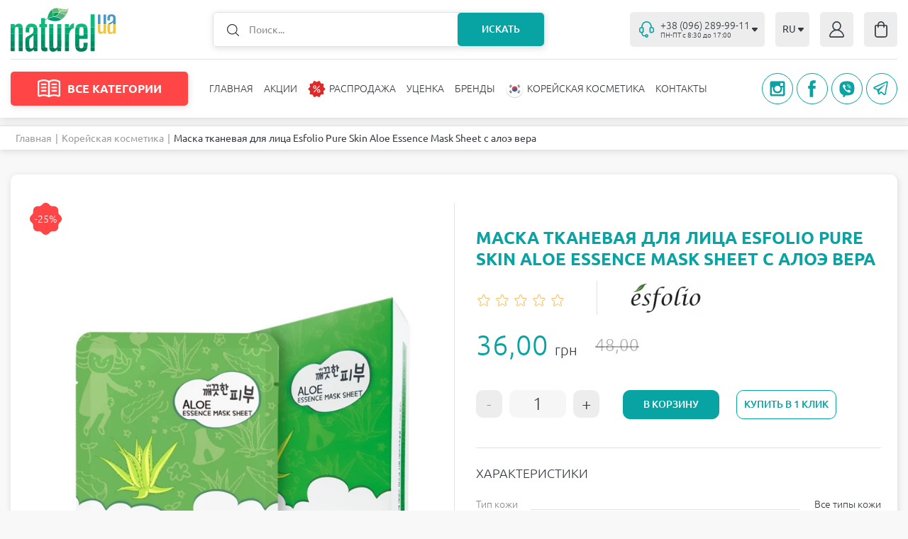

--- FILE ---
content_type: text/html; charset=UTF-8
request_url: https://naturel.ua/item/esfolio_pure_skin_25__9/
body_size: 29681
content:
<!DOCTYPE html>
<html lang="ru">
    <head>
        <base href="https://naturel.ua">
        <meta charset="utf-8">
        <meta http-equiv="Content-Type"
              content="text/html; charset=utf-8" />
        <meta name="viewport"
              content="width=device-width,initial-scale=1.0, maximum-scale=1.0, user-scalable=no" />
        <title>Маска тканевая для лица Esfolio Pure Skin Aloe Essence Mask Sheet с алоэ вера ⋮ NATUREL </title>
        <meta name="description"
              content="Купить Маска тканевая для лица Esfolio Pure Skin Aloe Essence Mask Sheet с алоэ вера, Esfolio в Украине ▷▷▷ ⋰ NATUREL.UA ⋰ ➜ Официальный импортер ✈ Быстрая доставка ✅ Самые низкие цены ⚡ Собственное производство.">
        <meta name="keywords"
              content="">
        <meta name="robots"
              content="index, follow" />
                    <meta http-equiv="Last-Modified"
                  content="2025-10-31 13:34:29">
                            <meta name="url"
                  content="https://naturel.ua/item/esfolio_pure_skin_25__9/">
                            <link rel="canonical"
                  href="https://naturel.ua/item/esfolio_pure_skin_25__9/" />
                            <meta name="theme-color"
                  content="#f8f8f8">
                        <meta name="google-site-verification" content="1x84u893RPf3zR1qJjZqOH96UOQP80nBMctovctmMaY" />
        <meta name="csrf-token"
              content="APJW5yKJiY0D2yxg7iN4qxN4w6ZovQtGYjmMvzAu">
                                                            <link rel="alternate" xml:lang="x-default" hreflang="x-default" href="https://naturel.ua/item/esfolio_pure_skin_25__9/" /><link rel="alternate" xml:lang="ru-UA" hreflang="ru-UA" href="https://naturel.ua/item/esfolio_pure_skin_25__9/" /><link rel="alternate" xml:lang="ru-RU" hreflang="ru-RU" href="https://naturel.ua/item/esfolio_pure_skin_25__9/" />
                            <link rel="alternate" xml:lang="uk-UA" hreflang="uk-UA" href="https://naturel.ua/ua/item/esfolio_pure_skin_25__9/" /><link rel="alternate" xml:lang="uk-RU" hreflang="uk-RU" href="https://naturel.ua/ua/item/esfolio_pure_skin_25__9/" />
                            <meta property="og:locale" content="ru_RU" /><meta property="og:type" content="article" /><meta property="og:title" content="Маска тканевая для лица Esfolio Pure Skin Aloe Essence Mask Sheet с алоэ вера" /><meta property="og:description" content="Купить Маска тканевая для лица Esfolio Pure Skin Aloe Essence Mask Sheet с алоэ вера, Esfolio в Украине ▷▷▷ ⋰ NATUREL.UA ⋰ ➜ Официальный импортер ✈ Быстрая доставка ✅ Самые низкие цены ⚡ Собственное производство." /><meta property="og:url" content="https://naturel.ua/item/esfolio_pure_skin_25__9/" /><meta property="og:image" content="https://naturel.ua/open_graph/logo_600_600.jpg" /><meta property="og:image:height" content="600" /><meta property="og:image:width" content="600" /><meta property="og:image" content="https://naturel.ua/open_graph/logo_1024_512.jpg" /><meta property="og:image:height" content="1024" /><meta property="og:image:width" content="512" /><meta property="og:image" content="https://naturel.ua/open_graph/logo_600_600.jpg" /><meta property="og:image:height" content="600" /><meta property="og:image:width" content="600" /><meta property="og:image" content="https://naturel.ua/preset/open_graph_600_600/a59e72e1-f8ec-11eb-ba50-001e676e7890-255f0c93-01a3-11ec-ba50-001e676e7890.jpeg?1657978328" /><meta property="og:image:height" content="600" /><meta property="og:image:width" content="600" /><meta property="og:image" content="https://naturel.ua/preset/open_graph_1024_512/a59e72e1-f8ec-11eb-ba50-001e676e7890-255f0c93-01a3-11ec-ba50-001e676e7890.jpeg?1657978328" /><meta property="og:image:height" content="1024" /><meta property="og:image:width" content="512" /><meta property="og:image" content="https://naturel.ua/preset/open_graph_600_600/a59e72e1-f8ec-11eb-ba50-001e676e7890-255f0c93-01a3-11ec-ba50-001e676e7890.jpeg?1657978328" /><meta property="og:image:height" content="600" /><meta property="og:image:width" content="600" /><meta property="og:site_name" content="Інтернет-магазин косметики Натюрель" />









        <link rel="dns-prefetch"
              href="//maxcdn.bootstrapcdn.com" />
        <link rel="preconnect"
              href="//maxcdn.bootstrapcdn.com" />
        <link rel="dns-prefetch"
              href="//languages" />
        <link rel="preconnect"
              href="//languages" />
        <link rel="prefetch" href="https://naturel.ua/template/css/style.css" as="style" onload="this.rel='stylesheet'"/>
        <link rel="preload" href="https://naturel.ua/template/css/style.css" as="style" onload="this.rel='stylesheet'"/>
        <link rel="preconnect" href="https://naturel.ua/item/esfolio_pure_skin_25__9/" />
        <link rel="dns-prefetch" href="https://naturel.ua/item/esfolio_pure_skin_25__9/" />

        <link href="/template/css/style.css" rel="stylesheet">

                        <script type="text/javascript">
            window.Laravel = {"base_url":"https:\/\/naturel.ua","default_locale":"ru","locale":"ru","device":"pc","csrfToken":"APJW5yKJiY0D2yxg7iN4qxN4w6ZovQtGYjmMvzAu","routes":{"sitemap":"\/sitemap\/","search":"\/search\/"},"phone_mask":"+38 (999) 999-99-99","currency":{"key":"uah","full_name":"\u0423\u043a\u0440\u0430\u0457\u043d\u0441\u044c\u043a\u0430 \u0433\u0440\u0438\u0432\u043d\u044f","iso_code":"UAH","precision_mode":0,"precision":2,"prefix":"","suffix":"\u0433\u0440\u043d","ratio":"1"},"route_name":"path"};
            window.FbData = {
                path: 'item/esfolio_pure_skin_25__9',
                locale: 'ru',
                title: 'Маска тканевая для лица Esfolio Pure Skin Aloe Essence Mask Sheet с алоэ вера',
                device: 'pc'
            }
        </script>
        

            <script type="text/javascript">
                window.dataLayer = window.dataLayer || [];

                function gtag() {
                    window.dataLayer.push(arguments);
                }

                gtag('js', new Date());

                gtag('config', 'G-YBX1FE02MK');

                const gTagInit = function(){
                    (function(d, w, s) {
                        var widgetHash = 'G-YBX1FE02MK', bch = d.createElement(s); bch.async = true;
                        bch.src = 'https://www.googletagmanager.com/gtag/js?id=' + widgetHash + '.js';
                        var sn = d.getElementsByTagName(s)[0]; sn.parentNode.insertBefore(bch, sn);
                    })(document, window, 'script');
                }

                if(window.Laravel.route_name === 'page.shop_purchase_thanks')
                    gTagInit();
                else
                    document.addEventListener("DOMContentLoaded", function () {
                        setTimeout(gTagInit, 5000);
                    });
            </script>
                                    <script>
                document.addEventListener("DOMContentLoaded", function () {
                    setTimeout(function () {
                !function (f, b, e, v, n, t, s) {
                    if (f.fbq) return;
                    n = f.fbq = function () {
                        n.callMethod ?
                            n.callMethod.apply(n, arguments) : n.queue.push(arguments)
                    };
                    if (!f._fbq) f._fbq = n;
                    n.push = n;
                    n.loaded = !0;
                    n.version = '2.0';
                    n.queue = [];
                    t = b.createElement(e);
                    t.async = !0;
                    t.src = v;
                    s = b.getElementsByTagName(e)[0];
                    s.parentNode.insertBefore(t, s)
                }(window, document, 'script',
                    'https://connect.facebook.net/en_US/fbevents.js');
                fbq('init', '1440258156799277');
                fbq('track', 'PageView');
                    }, 10000);
                });
            </script>
            </head>
    <body id="">
        <svg version="1.1"
             xmlns="http://www.w3.org/2000/svg"
             xmlns:xlink="http://www.w3.org/1999/xlink"
             style="display: none">
            <symbol id="arrow">
                <path d="M4.24407 5.12713C4.64284 5.58759 5.35716 5.58759 5.75593 5.12713L8.76318 1.65465C9.32406 1.00701 8.864 0 8.00725 0L1.99275 0C1.136 0 0.675944 1.00701 1.23682 1.65465L4.24407 5.12713Z"></path>
            </symbol>
            <symbol id="stars">
                <path d="M62.0489 2.92705C62.3483 2.00574 63.6517 2.00574 63.9511 2.92705L65.2451 6.90983C65.379 7.32185 65.763 7.60081 66.1962 7.60081H70.3839C71.3527 7.60081 71.7554 8.84043 70.9717 9.40983L67.5838 11.8713C67.2333 12.126 67.0866 12.5773 67.2205 12.9894L68.5146 16.9721C68.8139 17.8934 67.7595 18.6596 66.9757 18.0902L63.5878 15.6287C63.2373 15.374 62.7627 15.374 62.4122 15.6287L59.0243 18.0902C58.2405 18.6596 57.1861 17.8934 57.4854 16.9721L58.7795 12.9894C58.9134 12.5773 58.7667 12.126 58.4162 11.8713L55.0283 9.40983C54.2446 8.84043 54.6473 7.60081 55.6161 7.60081H59.8038C60.237 7.60081 60.621 7.32185 60.7549 6.90983L62.0489 2.92705Z"
                      stroke="#FFB342" />
                <path d="M36.0489 2.92705C36.3483 2.00574 37.6517 2.00574 37.9511 2.92705L39.2451 6.90983C39.379 7.32185 39.763 7.60081 40.1962 7.60081H44.3839C45.3527 7.60081 45.7554 8.84043 44.9717 9.40983L41.5838 11.8713C41.2333 12.126 41.0866 12.5773 41.2205 12.9894L42.5146 16.9721C42.8139 17.8934 41.7595 18.6596 40.9757 18.0902L37.5878 15.6287C37.2373 15.374 36.7627 15.374 36.4122 15.6287L33.0243 18.0902C32.2405 18.6596 31.1861 17.8934 31.4854 16.9721L32.7795 12.9894C32.9134 12.5773 32.7667 12.126 32.4162 11.8713L29.0283 9.40983C28.2446 8.84043 28.6473 7.60081 29.6161 7.60081H33.8038C34.237 7.60081 34.621 7.32185 34.7549 6.90983L36.0489 2.92705Z"
                      stroke="#FFB342" />
                <path d="M10.0489 2.92705C10.3483 2.00574 11.6517 2.00574 11.9511 2.92705L13.2451 6.90983C13.379 7.32185 13.763 7.60081 14.1962 7.60081H18.3839C19.3527 7.60081 19.7554 8.84043 18.9717 9.40983L15.5838 11.8713C15.2333 12.126 15.0866 12.5773 15.2205 12.9894L16.5146 16.9721C16.8139 17.8934 15.7595 18.6596 14.9757 18.0902L11.5878 15.6287C11.2373 15.374 10.7627 15.374 10.4122 15.6287L7.02426 18.0902C6.24054 18.6596 5.18607 17.8934 5.48542 16.9721L6.7795 12.9894C6.91338 12.5773 6.76672 12.126 6.41623 11.8713L3.02827 9.40983C2.24456 8.84043 2.64734 7.60081 3.61606 7.60081H7.8038C8.23703 7.60081 8.62099 7.32185 8.75486 6.90983L10.0489 2.92705Z"
                      stroke="#FFB342" />
                <path d="M88.0489 2.92705C88.3483 2.00574 89.6517 2.00574 89.9511 2.92705L91.2451 6.90983C91.379 7.32185 91.763 7.60081 92.1962 7.60081H96.3839C97.3527 7.60081 97.7554 8.84043 96.9717 9.40983L93.5838 11.8713C93.2333 12.126 93.0866 12.5773 93.2205 12.9894L94.5146 16.9721C94.8139 17.8934 93.7595 18.6596 92.9757 18.0902L89.5878 15.6287C89.2373 15.374 88.7627 15.374 88.4122 15.6287L85.0243 18.0902C84.2405 18.6596 83.1861 17.8934 83.4854 16.9721L84.7795 12.9894C84.9134 12.5773 84.7667 12.126 84.4162 11.8713L81.0283 9.40983C80.2446 8.84043 80.6473 7.60081 81.6161 7.60081H85.8038C86.237 7.60081 86.621 7.32185 86.7549 6.90983L88.0489 2.92705Z"
                      stroke="#FFB342" />
                <path d="M114.049 2.92705C114.348 2.00574 115.652 2.00574 115.951 2.92705L117.245 6.90983C117.379 7.32185 117.763 7.60081 118.196 7.60081H122.384C123.353 7.60081 123.755 8.84043 122.972 9.40983L119.584 11.8713C119.233 12.126 119.087 12.5773 119.22 12.9894L120.515 16.9721C120.814 17.8934 119.759 18.6596 118.976 18.0902L115.588 15.6287C115.237 15.374 114.763 15.374 114.412 15.6287L111.024 18.0902C110.241 18.6596 109.186 17.8934 109.485 16.9721L110.78 12.9894C110.913 12.5773 110.767 12.126 110.416 11.8713L107.028 9.40983C106.245 8.84043 106.647 7.60081 107.616 7.60081H111.804C112.237 7.60081 112.621 7.32185 112.755 6.90983L114.049 2.92705Z"
                      stroke="#FFB342" />
            </symbol>
            <symbol id="star">
                <path d="M9.04894 0.927052C9.3483 0.00574112 10.6517 0.00573993 10.9511 0.927051L12.4697 5.60081C12.6035 6.01284 12.9875 6.2918 13.4207 6.2918H18.335C19.3037 6.2918 19.7065 7.53141 18.9228 8.10081L14.947 10.9894C14.5966 11.244 14.4499 11.6954 14.5838 12.1074L16.1024 16.7812C16.4017 17.7025 15.3472 18.4686 14.5635 17.8992L10.5878 15.0106C10.2373 14.756 9.7627 14.756 9.41221 15.0106L5.43648 17.8992C4.65276 18.4686 3.59828 17.7025 3.89763 16.7812L5.41623 12.1074C5.55011 11.6954 5.40345 11.244 5.05296 10.9894L1.07722 8.10081C0.293507 7.53141 0.696283 6.2918 1.66501 6.2918H6.57929C7.01252 6.2918 7.39647 6.01284 7.53035 5.60081L9.04894 0.927052Z" />
            </symbol>
            <symbol id="zoom">
                <path d="M20.9197 0.00562582C18.079 0.00184566 15.3456 1.0902 13.2849 3.04571C11.2244 5.00093 9.99459 7.67344 9.85001 10.5097C9.70547 13.3465 10.657 16.1301 12.5081 18.2849L11.054 19.7387L11.0543 19.7384C10.4517 19.4017 9.75605 19.2703 9.07238 19.3645C8.38895 19.4584 7.75439 19.7728 7.26548 20.2595L0.928243 26.5906C0.12761 27.3911 -0.185004 28.558 0.108105 29.6513C0.400961 30.7449 1.25538 31.5989 2.34889 31.8921C3.44263 32.1849 4.60941 31.8723 5.41004 31.0717L11.7473 24.7409C12.2553 24.2318 12.5752 23.565 12.6549 22.8503C12.7343 22.1356 12.5688 21.4151 12.1849 20.8068L13.6076 19.3843C16.3387 21.7879 20.076 22.6971 23.6062 21.8167C27.1362 20.9359 30.0086 18.378 31.2902 14.9732C32.5718 11.5685 32.0989 7.75172 30.0254 4.7624C27.9519 1.77308 24.5423 -0.00690271 20.9038 2.01195e-05L20.9197 0.00562582ZM10.6427 23.6363L4.31065 29.9671C4.00384 30.2579 3.59727 30.4198 3.1747 30.4198C2.75185 30.4198 2.34525 30.2579 2.03844 29.9671C1.73919 29.6647 1.57139 29.2567 1.57139 28.8313C1.57139 28.4059 1.73919 27.9977 2.03844 27.6952L8.37047 21.3641C8.77616 20.9585 9.36795 20.8 9.9223 20.9486C10.4769 21.0969 10.91 21.5301 11.0586 22.0844C11.2072 22.6389 11.0487 23.2304 10.6427 23.6363H10.6427ZM20.9197 20.6038V20.6035C18.3962 20.602 15.9766 19.5986 14.193 17.8137C12.4094 16.0287 11.4079 13.6085 11.4088 11.0851C11.4096 8.56202 12.4129 6.14253 14.1977 4.3589C15.9828 2.57527 18.4032 1.57354 20.9267 1.57384C23.4502 1.57442 25.8703 2.57705 27.6545 4.36121C29.4387 6.14573 30.4412 8.56552 30.4412 11.0886C30.4383 13.6123 29.4341 16.0315 27.649 17.8155C25.8639 19.5994 23.4438 20.602 20.9197 20.6034V20.6038Z"
                      fill="#343A40" />
                <path d="M21.5508 7.20312C21.5508 6.78891 21.215 6.45312 20.8008 6.45312C20.3866 6.45312 20.0508 6.78891 20.0508 7.20312H21.5508ZM20.0508 16.0031C20.0508 16.4173 20.3866 16.7531 20.8008 16.7531C21.215 16.7531 21.5508 16.4173 21.5508 16.0031H20.0508ZM20.0508 7.20312V16.0031H21.5508V7.20312H20.0508Z"
                      fill="#343A40" />
                <path d="M25.1992 12.3516C25.6134 12.3516 25.9492 12.0158 25.9492 11.6016C25.9492 11.1873 25.6134 10.8516 25.1992 10.8516L25.1992 12.3516ZM16.3992 10.8516C15.985 10.8516 15.6492 11.1873 15.6492 11.6016C15.6492 12.0158 15.985 12.3516 16.3992 12.3516L16.3992 10.8516ZM25.1992 10.8516L16.3992 10.8516L16.3992 12.3516L25.1992 12.3516L25.1992 10.8516Z"
                      fill="#343A40" />
            </symbol>
            <symbol id="pluss">
                <path d="M0.570563 5.392H5.29856V0.183999H6.69056V5.392H11.4186V6.736H6.69056V11.968H5.29856V6.736H0.570563V5.392Z" />
            </symbol>
            <symbol id="minus">
                <path d="M0.785281 0.296H6.20928V1.808H0.785281V0.296Z" />
            </symbol>
        </svg>
        <div id="app-eShop">
            <header class="uk-position-relative">
                                <div class="uk-container">
                    <div class="uk-flex uk-flex-middle uk-position-relative uk-nav-top">
                        <div class="uk-navbar-left uk-flex-1">
                                                                                                <a class="uk-logo uk-navbar-item uk-margin-small-left"
                                        style="width: 179px"
                                        href="https://naturel.ua/">
                                        <img src="/storage/naturel-logo-v5.svg"
                                             alt="" width="148" height="62">
                                    </a>
                                                                                                                        <div class="uk-form-search uk-flex-1">
                                    <form action="/search/"
                                          class="uk-position-relative uk-position-z-index uk-margin-auto"
                                          id="form-search">
                                        <div id="form-search-field-query-box"
                                             class="uk-button-group uk-position-relative uk-position-z-index">
                                            <img data-src="/template/images/icons/icon-search.svg?1650625954"
                                                 data-uk-img
                                                 class="uk-position-top-left"
                                                 alt=""
                                                 width="17"
                                                 height="17">
                                            <input class="uk-search-input uk-width-1-1"
                                                   id="form-search-field-query"
                                                   type="text"
                                                   placeholder="Поиск..."
                                                   name="query"
                                                   value=""
                                                   data-path="/callback/search/"
                                                   autocomplete="off">
                                            <button type="submit"
                                                    class="uk-search-button uk-position-top-right uk-text-uppercase uk-text-center uk-position-relative">
                                                Искать                                            </button>
                                        </div>
                                        <search-products-list
                                            path="/search/"></search-products-list>
                                    </form>
                                </div>
                                                    </div>
                        <div class="uk-navbar-right">
                                                            <div class="uk-tel-drop">
                                                                            <a href="tel:+380962899911"
                                           class="uk-tel uk-flex uk-flex-middle"
                                           type="button"
                                           id="phone">
                                            <img data-src="/template/images/icons/icon-tel.svg?1650892871"
                                                 data-uk-img
                                                 alt=""
                                                 width="21"
                                                 height="23">
                                            <div class="uk-flex-1 uk-flex uk-flex-middle">
                                                <div>
                                                    <div class="uk-tel-link uk-flex uk-flex-middle">
                                                        +38 (096) 289-99-11
                                                    </div>
                                                                                                            <div class="uk-working-hours">
                                                            ПН-ПТ с 8:30 до 17:00
                                                        </div>
                                                                                                    </div>
                                                <svg width="10"
                                                     height="6"
                                                     viewBox="0 0 10 6"
                                                     class="inline-svg-icon">
                                                    <use xlink:href="#arrow"></use>
                                                </svg>
                                            </div>
                                        </a>
                                                                                                                <div data-uk-drop
                                             class="uk-text-right uk-drop" style="di">
                                            <a href="tel:+380952899911" id="phone">
                                                +38 (095) 289-99-11
                                            </a>
                                        </div>
                                                                    </div>
                                                                                                                            <div class="uk-lang" id="lang">
                                        <button type="button"
                                                class="uk-button uk-flex uk-flex-middle">
                                                                                                                                                <span class="locale-ru">RU</span>
                                                    <svg width="10"
                                                         height="6"
                                                         viewBox="0 0 10 6"
                                                         class="inline-svg-icon">
                                                        <use xlink:href="#arrow"></use>
                                                    </svg>
                                                                                                                                                                                                                                </button>
                                        <div class="uk-drop"
                                             data-uk-drop>
                                            <ul class="uk-nav uk-dropdown-nav uk-flex uk-flex-column">
                                                                                                                                                                                                                                                                <li>
                                                            <a rel="alternate" class="locale-ua" hreflang="ua" href="/ua/item/esfolio_pure_skin_25__9/">UA</a>
                                                        </li>
                                                                                                                                                </ul>
                                        </div>
                                    </div>
                                                                                                                                    <div class="uk-auth">
                                        <a href="https://naturel.ua/login"
                                           class="uk-flex uk-flex-middle uk-flex-center">
                                            <svg width="21"
                                                 height="23"
                                                 viewBox="0 0 21 23"
                                                 fill="none"
                                                 xmlns="http://www.w3.org/2000/svg">
                                                <path d="M20.9056 19.8264C20.4133 18.0256 19.5148 16.3793 18.288 15.0301C17.0613 13.681 15.5432 12.6693 13.8653 12.0831C15.3696 11.0485 16.3776 9.37241 16.6284 7.48844C16.8791 5.60447 16.3479 3.69774 15.1724 2.26139C13.9969 0.824859 12.2924 0 10.5 0C8.70744 0 7.00297 0.824859 5.82755 2.26139C4.65203 3.69774 4.121 5.60447 4.37157 7.48844C4.62232 9.37241 5.63033 11.0485 7.13462 12.0831C5.45677 12.6695 3.93881 13.6812 2.71198 15.0303C1.48536 16.3794 0.586861 18.0256 0.0941538 19.8261C-0.114109 20.5818 0.0274958 21.3977 0.475627 22.0252C0.911326 22.6436 1.59795 23.0053 2.32532 22.9999H18.6804C19.4058 23.0034 20.09 22.642 20.5247 22.0252C20.973 21.3977 21.1143 20.5816 20.9053 19.8261L20.9056 19.8264ZM5.86137 6.57644C5.86137 5.26965 6.3504 4.01641 7.22096 3.0924C8.09152 2.16839 9.27216 1.64925 10.5033 1.64925C11.7344 1.64925 12.9151 2.16834 13.7856 3.0924C14.6561 4.01646 15.1452 5.26965 15.1452 6.57644C15.1452 7.88322 14.6562 9.13647 13.7856 10.0605C12.9151 10.9845 11.7344 11.5036 10.5033 11.5036C9.27251 11.5023 8.09254 10.9829 7.22233 10.059C6.35195 9.13534 5.86256 7.88285 5.86137 6.57644ZM19.2898 21.0361C19.1477 21.2412 18.9209 21.3611 18.681 21.358H2.32599C2.08612 21.3611 1.85937 21.2412 1.71723 21.0361C1.56337 20.8198 1.51536 20.5388 1.58789 20.2789C2.14258 18.2237 3.31274 16.4159 4.92114 15.1288C6.52959 13.842 8.48892 13.1458 10.5034 13.1458C12.5175 13.1458 14.477 13.842 16.0856 15.1288C17.6941 16.4158 18.8641 18.2235 19.4187 20.2789C19.492 20.5386 19.4441 20.8198 19.2903 21.0361H19.2898Z"
                                                      fill="#343A40" />
                                            </svg>
                                        </a>
                                    </div>
                                                                <div class="uk-flex uk-flex-center uk-basket-box">
                                    <basket-box basket="{&quot;is_checkout_page&quot;:false,&quot;products&quot;:[],&quot;amounts&quot;:{&quot;overall&quot;:0,&quot;saved&quot;:0,&quot;delivery&quot;:0,&quot;delivery_free&quot;:0,&quot;min_order&quot;:&quot;300&quot;,&quot;promo&quot;:0,&quot;total&quot;:0},&quot;quantity&quot;:0,&quot;currency&quot;:&quot;\u0433\u0440\u043d&quot;,&quot;delivery&quot;:{&quot;methods&quot;:{&quot;pickup&quot;:{&quot;id&quot;:&quot;pickup&quot;,&quot;title&quot;:&quot;\u0421\u0430\u043c\u043e\u0432\u044b\u0432\u043e\u0437&quot;,&quot;text&quot;:&quot;\u0421\u0430\u043c\u043e\u0432\u044b\u0432\u043e\u0437&quot;,&quot;help&quot;:&quot;(\u0441\u043a\u0438\u0434\u043a\u0430 \u043d\u0435 \u0440\u0430\u0441\u043f\u0440\u043e\u0441\u0442\u0440\u0430\u043d\u044f\u0435\u0442\u0441\u044f \u043d\u0430 \u043d\u0435\u043a\u043e\u0442\u043e\u0440\u044b\u0435 \u0442\u043e\u0432\u0430\u0440\u044b)&quot;,&quot;sort&quot;:&quot;0&quot;,&quot;default&quot;:&quot;1&quot;},&quot;delivery_warehouses&quot;:{&quot;id&quot;:&quot;delivery_warehouses&quot;,&quot;title&quot;:&quot;\u0414\u043e\u0441\u0442\u0430\u0432\u043a\u0430 \u043f\u0435\u0440\u0435\u0432\u043e\u0437\u0447\u0438\u043a\u043e\u043c \&quot;\u041d\u043e\u0432\u0430\u044f \u041f\u043e\u0447\u0442\u0430\&quot;&quot;,&quot;text&quot;:&quot;\u0414\u043e\u0441\u0442\u0430\u0432\u043a\u0430 \u043f\u0435\u0440\u0435\u0432\u043e\u0437\u0447\u0438\u043a\u043e\u043c \&quot;\u041d\u043e\u0432\u0430\u044f \u041f\u043e\u0447\u0442\u0430\&quot;&quot;,&quot;help&quot;:&quot;&quot;,&quot;sort&quot;:&quot;2&quot;,&quot;default&quot;:&quot;0&quot;},&quot;delivery_ukrPost&quot;:{&quot;id&quot;:&quot;delivery_ukrPost&quot;,&quot;title&quot;:&quot;\u0414\u043e\u0441\u0442\u0430\u0432\u043a\u0430 \u043f\u0435\u0440\u0435\u0432\u043e\u0437\u0447\u0438\u043a\u043e\u043c \&quot;\u0423\u043a\u0440\u043f\u043e\u0448\u0442\u0430\&quot;&quot;,&quot;text&quot;:&quot;\u0414\u043e\u0441\u0442\u0430\u0432\u043a\u0430 \u043f\u0435\u0440\u0435\u0432\u043e\u0437\u0447\u0438\u043a\u043e\u043c \&quot;\u0423\u043a\u0440\u043f\u043e\u0448\u0442\u0430\&quot;&quot;,&quot;help&quot;:&quot;&quot;,&quot;sort&quot;:&quot;1&quot;,&quot;default&quot;:&quot;0&quot;}},&quot;areas&quot;:{&quot;1&quot;:{&quot;id&quot;:1,&quot;title&quot;:&quot;\u041a\u0443\u0440\u044c\u0435\u0440\u043e\u043c \u043f\u043e \u0414\u043d\u0435\u043f\u0440\u0443&quot;,&quot;min_amount&quot;:300,&quot;free_amount&quot;:1000,&quot;delivery_amount&quot;:1,&quot;comment&quot;:&quot;&quot;,&quot;sort&quot;:0}},&quot;pickup_points&quot;:{&quot;1&quot;:{&quot;id&quot;:1,&quot;title&quot;:&quot;\u0433.\u0414\u043d\u0435\u043f\u0440, \u0443\u043b. \u041a\u043d\u044f\u0437\u044f \u042f\u0440\u043e\u0441\u043b\u0430\u0432\u0430 \u041c\u0443\u0434\u0440\u043e\u0433\u043e 68&quot;,&quot;comment&quot;:&quot;&quot;,&quot;sort&quot;:0}}},&quot;payment&quot;:{&quot;methods&quot;:{&quot;cash&quot;:{&quot;id&quot;:&quot;cash&quot;,&quot;title&quot;:&quot;\u041e\u043f\u043b\u0430\u0442\u0430 \u043d\u0430\u043b\u0438\u0447\u043d\u044b\u043c\u0438&quot;,&quot;text&quot;:&quot;\u041e\u043f\u043b\u0430\u0442\u0430 \u043d\u0430\u043b\u0438\u0447\u043d\u044b\u043c\u0438&quot;,&quot;help&quot;:&quot;&quot;,&quot;sort&quot;:&quot;0&quot;,&quot;default&quot;:&quot;0&quot;},&quot;card&quot;:{&quot;id&quot;:&quot;card&quot;,&quot;title&quot;:&quot;\u041e\u043f\u043b\u0430\u0442\u0430 \u043a\u0430\u0440\u0442\u043e\u0439 \u043e\u043d\u043b\u0430\u0439\u043d&quot;,&quot;text&quot;:&quot;\u041e\u043f\u043b\u0430\u0442\u0430 \u043a\u0430\u0440\u0442\u043e\u0439 \u043e\u043d\u043b\u0430\u0439\u043d&quot;,&quot;help&quot;:&quot;&quot;,&quot;sort&quot;:&quot;1&quot;,&quot;default&quot;:&quot;1&quot;},&quot;card_by_courier&quot;:{&quot;id&quot;:&quot;card_by_courier&quot;,&quot;title&quot;:&quot;\u041e\u043f\u043b\u0430\u0442\u0430 \u043a\u0443\u0440\u044c\u0435\u0440\u0443 (\u043d\u0430\u043b\u0438\u0447\u043d\u044b\u0435\/\u043a\u0430\u0440\u0442\u0430)&quot;,&quot;text&quot;:&quot;\u041e\u043f\u043b\u0430\u0442\u0430 \u043a\u0443\u0440\u044c\u0435\u0440\u0443 (\u043d\u0430\u043b\u0438\u0447\u043d\u044b\u0435\/\u043a\u0430\u0440\u0442\u0430)&quot;,&quot;help&quot;:&quot;&quot;,&quot;sort&quot;:&quot;2&quot;,&quot;default&quot;:&quot;0&quot;},&quot;cod&quot;:{&quot;id&quot;:&quot;cod&quot;,&quot;title&quot;:&quot;\u041e\u043f\u043b\u0430\u0442\u0430 \u043f\u0440\u0438 \u043f\u043e\u043b\u0443\u0447\u0435\u043d\u0438\u0438 \u0442\u043e\u0432\u0430\u0440\u0430 (\u043d\u0430\u043b\u043e\u0436\u0435\u043d\u043d\u044b\u0439 \u043f\u043b\u0430\u0442\u0435\u0436)&quot;,&quot;text&quot;:&quot;\u041e\u043f\u043b\u0430\u0442\u0430 \u043f\u0440\u0438 \u043f\u043e\u043b\u0443\u0447\u0435\u043d\u0438\u0438 \u0442\u043e\u0432\u0430\u0440\u0430 (\u043d\u0430\u043b\u043e\u0436\u0435\u043d\u043d\u044b\u0439 \u043f\u043b\u0430\u0442\u0435\u0436)&quot;,&quot;help&quot;:&quot;\u0418\u0441\u043f\u043e\u043b\u044c\u0437\u0443\u0435\u0442\u0441\u044f \u0442\u043e\u043b\u044c\u043a\u043e \u043f\u0440\u0438 \u0432\u044b\u0431\u0440\u0430\u043d\u043d\u043e\u043c \u0441\u043f\u043e\u0441\u043e\u0431\u0435 \u0434\u043e\u0441\u0442\u0430\u0432\u043a\u0438 \&quot;\u041d\u043e\u0432\u0430\u044f \u041f\u043e\u0447\u0442\u0430\&quot; \u0438 \&quot;\u0423\u043a\u0440\u043f\u043e\u0448\u0442\u0430\&quot;&quot;,&quot;sort&quot;:&quot;2&quot;,&quot;default&quot;:&quot;0&quot;}}},&quot;paths&quot;:{&quot;basket&quot;:&quot;\/purchase\/&quot;,&quot;thanks&quot;:&quot;\/purchase-thanks\/&quot;},&quot;api_nova_post&quot;:&quot;3cc74b34f36b9bd0df7f8b3b257f1e23&quot;,&quot;order&quot;:{&quot;user&quot;:{&quot;id&quot;:&quot;&quot;,&quot;name&quot;:&quot;&quot;,&quot;surname&quot;:&quot;&quot;,&quot;email&quot;:&quot;&quot;,&quot;phone&quot;:&quot;&quot;},&quot;delivery&quot;:{&quot;method&quot;:&quot;pickup&quot;,&quot;pickup_point&quot;:&quot;&quot;,&quot;address&quot;:{&quot;city&quot;:&quot;&quot;,&quot;zip&quot;:&quot;&quot;,&quot;street&quot;:&quot;&quot;,&quot;house&quot;:&quot;&quot;,&quot;entrance&quot;:&quot;&quot;,&quot;floor&quot;:&quot;&quot;,&quot;apartment&quot;:&quot;&quot;},&quot;nova_post&quot;:{&quot;city&quot;:&quot;&quot;,&quot;warehouse&quot;:&quot;&quot;}},&quot;payment&quot;:{&quot;method&quot;:&quot;card&quot;},&quot;promo&quot;:&quot;&quot;,&quot;promo_use&quot;:0,&quot;comment&quot;:&quot;&quot;,&quot;call_me&quot;:0,&quot;agree&quot;:0}}"></basket-box>
                                </div>
                                                                                </div>
                    </div>
                                            <nav class="uk-flex uk-flex-middle uk-position-relative uk-position-z-index"
                             data-uk-navbar
                             style="padding: 17px 0">
                            <div class="uk-navbar-left uk-flex-1">
                                <div class="uk-catalog-menu uk-disable"><button class="uk-btn-catalog uk-flex uk-flex-middle uk-flex-center" type="button"><img data-src="/template/images/icons/icon-category.svg?1650977891"
data-uk-img
alt="" width=32 height="26"><span> ВСЕ КАТЕГОРИИ </span></button><div class="uk-drop-catalog"><ul class="uk-drop-catalog-list uk-scroll-custom uk-scroll-vertical"><li class="menu-item menu-items-parent"><a class="level-item-1 uk-flex uk-flex-middle" href=/catalog/ukhod/kosmetika_dlya_litsa/ title="Косметика для лица" target=_self data-id="60">Косметика для лица<svg width=10 height=6 viewBox="0 0 10 6" class="inline-svg-icon"><use xlink:href="#arrow"></use></svg></a><li class="menu-item menu-items-parent"><a class="level-item-1 uk-flex uk-flex-middle" href=/catalog/ukhod/kosmetika_dlya_volos/ title="Косметика для волос" target=_self data-id="59">Косметика для волос<svg width=10 height=6 viewBox="0 0 10 6" class="inline-svg-icon"><use xlink:href="#arrow"></use></svg></a><li class="menu-item menu-items-parent"><a class="level-item-1 uk-flex uk-flex-middle" href=/catalog/ukhod/kosmetika_dlya_tela/ title="Косметика для тела" target=_self data-id="105">Косметика для тела<svg width=10 height=6 viewBox="0 0 10 6" class="inline-svg-icon"><use xlink:href="#arrow"></use></svg></a><li class="menu-item"><a class="level-item-1 uk-flex uk-flex-middle" href=/catalog/ukhod/kosmetika_dlya_litsa/dekorativnaya-kosmetika-dlya-litsa/ title="Декоративная косметика" target=_self data-id="81">Декоративная косметика</a><li class="menu-item menu-items-parent"><a class="level-item-1 uk-flex uk-flex-middle" href=/catalog/krasota_i_zdorove/ title="Красота и здоровье" target=_self data-id="57">Красота и здоровье<svg width=10 height=6 viewBox="0 0 10 6" class="inline-svg-icon"><use xlink:href="#arrow"></use></svg></a><li class="menu-item"><a class="level-item-1 uk-flex uk-flex-middle" href=/catalog/kosmetika_dlya_muzhchin/ title="Косметика для мужчин" target=_self data-id="54">Косметика для мужчин</a><li class="menu-item menu-items-parent"><a class="level-item-1 uk-flex uk-flex-middle" href=/catalog/dlya_detey/ title="Косметика для детей" target=_self data-id="131">Косметика для детей<svg width=10 height=6 viewBox="0 0 10 6" class="inline-svg-icon"><use xlink:href="#arrow"></use></svg></a><li class="menu-item"><a class="level-item-1 uk-flex uk-flex-middle" href=/catalog/koreyskaya_kosmetika/ title="Корейская косметика" target=_self data-id="53">Корейская косметика</a><li class="menu-item menu-items-parent"><a class="level-item-1 uk-flex uk-flex-middle" href=/catalog/bytovaya_khimiya/ title="Бытовая химия" target=_self data-id="52">Бытовая химия<svg width=10 height=6 viewBox="0 0 10 6" class="inline-svg-icon"><use xlink:href="#arrow"></use></svg></a><li class="menu-item"><a class="level-item-1 uk-flex uk-flex-middle" href=/catalog/tayskaya_kosmetika/ title="Тайская косметика" target=_self data-id="139">Тайская косметика</a></ul></div><div class=uk-children-body id="uk-id-60"><ul class="uk-children uk-grid uk-scroll-custom uk-scroll-vertical"><li class="menu-item"><a class=level-item-2 href=/catalog/ukhod/kosmetika_dlya_litsa/essentsia/ title="Эссенция для лица" target="_self">Эссенция для лица</a><li class="menu-item"><a class=level-item-2 href=/catalog/ukhod/kosmetika_dlya_litsa/ampulnye_geli/ title="Ампульные гели для лица" target="_self">Ампульные гели для лица</a><li class="menu-item"><a class=level-item-2 href=/catalog/ukhod/kosmetika_dlya_litsa/krem/ title="Крем для лица" target="_self">Крем для лица</a><li class="menu-item"><a class=level-item-2 href=/catalog/ukhod/kosmetika_dlya_litsa/maski/ title="Маски для лица" target="_self">Маски для лица</a><li class="menu-item"><a class=level-item-2 href=/catalog/ukhod/kosmetika_dlya_litsa/ochishchayushchie_sredstva/ title="Очищающие средства для лица" target="_self">Очищающие средства для лица</a><li class="menu-item"><a class=level-item-2 href=/catalog/ukhod/kosmetika_dlya_litsa/patchi_pod_glaza/ title="Патчи под глаза" target="_self">Патчи под глаза</a><li class="menu-item"><a class=level-item-2 href=/catalog/ukhod/kosmetika_dlya_litsa/solntsezaschitnye_kremy/ title="Солнцезащитные кремы" target="_self">Солнцезащитные кремы</a><li class="menu-item"><a class=level-item-2 href=/catalog/ukhod/kosmetika_dlya_litsa/sredstva_dlya_problemnoy_kozhi/ title="Средства для проблемной кожи" target="_self">Средства для проблемной кожи</a><li class="menu-item"><a class=level-item-2 href=/catalog/ukhod/kosmetika_dlya_litsa/syvorotki/ title="Сыворотки для лица" target="_self">Сыворотки для лица</a><li class="menu-item"><a class=level-item-2 href=/catalog/ukhod/kosmetika_dlya_litsa/tonery/ title="Тонеры для лица" target="_self">Тонеры для лица</a><li class="menu-item"><a class=level-item-2 href=/catalog/ukhod/kosmetika_dlya_litsa/ukhod_dlya_glaz/ title="Уход для глаз" target="_self">Уход для глаз</a><li class="menu-item"><a class=level-item-2 href=/catalog/ukhod/kosmetika_dlya_litsa/ukhod_dlya_gub/ title="Уход для губ" target="_self">Уход для губ</a><li class="menu-item"><a class=level-item-2 href=/catalog/ukhod/kosmetika_dlya_litsa/emulsiya/ title="Эмульсия для лица" target="_self">Эмульсия для лица</a><li class="menu-item"><a class=level-item-2 href=/catalog/ukhod/kosmetika_dlya_tela/universalnyj_gel/ title="Универсальный гель для лица" target="_self">Универсальный гель для лица</a></ul></div><div class=uk-children-body id="uk-id-59"><ul class="uk-children uk-grid uk-scroll-custom uk-scroll-vertical"><li class="menu-item"><a class=level-item-2 href=/catalog/ukhod/kosmetika_dlya_volos/losyon/ title="Лосьон для волос" target="_self">Лосьон для волос</a><li class="menu-item"><a class=level-item-2 href=/catalog/ukhod/kosmetika_dlya_volos/maslo/ title="Масло для волос" target="_self">Масло для волос</a><li class="menu-item"><a class=level-item-2 href=/catalog/ukhod/kosmetika_dlya_volos/sprei_i_nastoi/ title="Спреи и настои для волос" target="_self">Спреи и настои для волос</a><li class="menu-item"><a class=level-item-2 href=/catalog/ukhod/kosmetika_dlya_volos/sredstva_dlya_ukladki/ title="Средства для укладки волос" target="_self">Средства для укладки волос</a><li class="menu-item"><a class=level-item-2 href=/catalog/ukhod/kosmetika_dlya_volos/sredstva_ot_perkhoti/ title="Средства от перхоти" target="_self">Средства от перхоти</a><li class="menu-item"><a class=level-item-2 href=/catalog/ukhod/kosmetika_dlya_volos/sredstva_protiv_vypadeniya/ title="Средства против выпадения волос" target="_self">Средства против выпадения волос</a><li class="menu-item"><a class=level-item-2 href=/catalog/ukhod/kosmetika_dlya_volos/syvorotka/ title="Сыворотка для волос" target="_self">Сыворотка для волос</a><li class="menu-item"><a class=level-item-2 href=/catalog/ukhod/kosmetika_dlya_volos/filler_dlya_volos/ title="Филлер для волос" target="_self">Филлер для волос</a><li class="menu-item"><a class=level-item-2 href=/catalog/ukhod/kosmetika_dlya_volos/flyuid/ title="Флюид для волос" target="_self">Флюид для волос</a><li class="menu-item"><a class=level-item-2 href=/catalog/ukhod/kosmetika_dlya_volos/shampuni/ title="Шампуни для волос" target="_self">Шампуни для волос</a><li class="menu-item"><a class=level-item-2 href=/catalog/ukhod/kosmetika_dlya_volos/essentsiya/ title="Эссенция для волос" target="_self">Эссенция для волос</a><li class="menu-item"><a class=level-item-2 href=/catalog/ukhod/kosmetika_dlya_volos/balzamy/ title="Бальзамы для волос" target="_self">Бальзамы для волос</a><li class="menu-item"><a class=level-item-2 href=/catalog/ukhod/kosmetika_dlya_volos/konditsionery/ title="Кондиционеры для волос" target="_self">Кондиционеры для волос</a><li class="menu-item"><a class=level-item-2 href=/catalog/ukhod/kosmetika_dlya_volos/maski_i_balzam_maski/ title="Маски и бальзам-маски" target="_self">Маски и бальзам-маски</a><li class="menu-item"><a class=level-item-2 href=/catalog/ukhod/kosmetika_dlya_volos/kraska_dlya_volos/ title="Краска для волос" target="_self">Краска для волос</a></ul></div><div class=uk-children-body id="uk-id-105"><ul class="uk-children uk-grid uk-scroll-custom uk-scroll-vertical"><li class="menu-item"><a class=level-item-2 href=/catalog/ukhod/kosmetika_dlya_tela/krema_dlya_nog/ title="Крема для ног" target="_self">Крема для ног</a><li class="menu-item"><a class=level-item-2 href=/catalog/ukhod/kosmetika_dlya_tela/krema/ title="Крема для тела" target="_self">Крема для тела</a><li class="menu-item"><a class=level-item-2 href=/catalog/ukhod/kosmetika_dlya_tela/loson/ title="Лосьон для тела" target="_self">Лосьон для тела</a><li class="menu-item"><a class=level-item-2 href=/catalog/ukhod/kosmetika_dlya_tela/mylo/ title="Мыло" target="_self">Мыло</a><li class="menu-item"><a class=level-item-2 href=/catalog/ukhod/kosmetika_dlya_tela/skrab/ title="Скраб для тела" target="_self">Скраб для тела</a><li class="menu-item"><a class=level-item-2 href=/catalog/ukhod/kosmetika_dlya_tela/sol_dlya_vann/ title="Соль для ванн" target="_self">Соль для ванн</a><li class="menu-item"><a class=level-item-2 href=/catalog/ukhod/kosmetika_dlya_tela/sredstva_dlya_massazha/ title="Средства для массажа" target="_self">Средства для массажа</a><li class="menu-item"><a class=level-item-2 href=/catalog/ukhod/kosmetika_dlya_tela/sredstva_po_ukhodu_za_telom/ title="Средства по уходу за телом" target="_self">Средства по уходу за телом</a><li class="menu-item"><a class=level-item-2 href=/catalog/ukhod/kosmetika_dlya_tela/universalnyj_gel/ title="Универсальный гель" target="_self">Универсальный гель</a><li class="menu-item menu-items-parent"><a class=level-item-2 href=/catalog/ukhod/kosmetika_dlya_ruk/ title="Косметика для рук" target="_self">Косметика для рук</a><ul><li class="menu-item"><a class=level-item-3 href=/catalog/ukhod/kosmetika_dlya_ruk/kremy/ title="Крем для рук" target="_self">Крем для рук</a><li class="menu-item"><a class=level-item-3 href=/catalog/ukhod/kosmetika_dlya_ruk/sredstva_dlya_nogtey/ title="Уход за ногтями" target="_self">Уход за ногтями</a></ul><li class="menu-item"><a class=level-item-2 href=/catalog/ukhod/kosmetika_dlya_tela/intimnaya_gigiena/ title="Интимная гигиена" target="_self">Интимная гигиена</a><li class="menu-item"><a class=level-item-2 href=/catalog/ukhod/kosmetika_dlya_tela/antitsellyulitnye_sredstva/ title="Антицеллюлитные средства" target="_self">Антицеллюлитные средства</a><li class="menu-item"><a class=level-item-2 href=/catalog/ukhod/kosmetika_dlya_tela/depilyatsiya/ title="Депиляция" target="_self">Депиляция</a><li class="menu-item"><a class=level-item-2 href=/catalog/ukhod/kosmetika_dlya_tela/sredstva_dlya_vannoy_i_dusha/ title="Для ванной и душа" target="_self">Для ванной и душа</a></ul></div><div class=uk-children-body id="uk-id-57"><ul class="uk-children uk-grid uk-scroll-custom uk-scroll-vertical"><li class="menu-item"><a class=level-item-2 href=/catalog/krasota_i_zdorove/gigienicheskie_prokladki_i_tampony/ title="Гигиенические прокладки и тампоны" target="_self">Гигиенические прокладки и тампоны</a><li class="menu-item"><a class=level-item-2 href=/catalog/krasota_i_zdorove/lechebnaya_kosmetika/ title="Лечебная косметика" target="_self">Лечебная косметика</a><li class="menu-item menu-items-parent"><a class=level-item-2 href=/catalog/krasota_i_zdorove/ukhod_za_polostyu_rta/ title="Уход за полостью рта" target="_self">Уход за полостью рта</a><ul><li class="menu-item"><a class=level-item-3 href=/catalog/krasota_i_zdorove/ukhod_za_polostyu_rta/zubnye_pasty/ title="Зубные пасты" target="_self">Зубные пасты</a><li class="menu-item"><a class=level-item-3 href=/catalog/krasota_i_zdorove/ukhod_za_polostyu_rta/zubnye_shchetki/ title="Зубные щетки" target="_self">Зубные щетки</a></ul><li class="menu-item"><a class=level-item-2 href=/catalog/krasota_i_zdorove/vatnye_diski_i_palochki_vlazhnye_salfetki/ title="Ватные диски и палочки, влажные салфетки" target="_self">Ватные диски и палочки, влажные салфетки</a><li class="menu-item"><a class=level-item-2 href=/catalog/krasota_i_zdorove/naturalnaya_kosmetika/ title="Натуральная косметика" target="_self">Натуральная косметика</a><li class="menu-item"><a class=level-item-2 href=/catalog/krasota_i_zdorove/antiseptiki/ title="Антисептики" target="_self">Антисептики</a></ul></div><div class=uk-children-body id="uk-id-131"><ul class="uk-children uk-grid uk-scroll-custom uk-scroll-vertical"><li class="menu-item"><a class=level-item-2 href=/catalog/dlya_detey/zubnye_shchetki_i_pasty/ title="Детские зубные щетки и пасты" target="_self">Детские зубные щетки и пасты</a><li class="menu-item"><a class=level-item-2 href=/catalog/dlya_detey/detskie_krema/ title="Детские крема" target="_self">Детские крема</a><li class="menu-item"><a class=level-item-2 href=/catalog/dlya_detey/loson_detskij/ title="Детский лосьон" target="_self">Детский лосьон</a><li class="menu-item"><a class=level-item-2 href=/catalog/dlya_detey/detskij_shampun/ title="Детский шампунь" target="_self">Детский шампунь</a><li class="menu-item"><a class=level-item-2 href=/catalog/dlya_detey/detskoe_mylo/ title="Детское мыло" target="_self">Детское мыло</a><li class="menu-item"><a class=level-item-2 href=/catalog/dlya_detey/podguzniki/ title="Подгузники" target="_self">Подгузники</a><li class="menu-item"><a class=level-item-2 href=/catalog/dlya_detey/prisypka_detskaya/ title="Присыпка детская" target="_self">Присыпка детская</a></ul></div><div class=uk-children-body id="uk-id-52"><ul class="uk-children uk-grid uk-scroll-custom uk-scroll-vertical"><li class="menu-item"><a class=level-item-2 href=/catalog/bytovaya_khimiya/geli-dlya-stirki/ title="Гели для стирки" target="_self">Гели для стирки</a><li class="menu-item"><a class=level-item-2 href=/catalog/bytovaya_khimiya/kondicionery/ title="Кондиционеры для белья" target="_self">Кондиционеры для белья</a><li class="menu-item"><a class=level-item-2 href=/catalog/bytovaya_khimiya/pjatnovyvoditeli/ title="Пятновыводитель" target="_self">Пятновыводитель</a><li class="menu-item"><a class=level-item-2 href=/catalog/bytovaya_khimiya/stiralnye-poroshki/ title="Стиральные порошки" target="_self">Стиральные порошки</a><li class="menu-item"><a class=level-item-2 href=/catalog/bytovaya_khimiya/sredstva_dlya_mytya_stekol/ title="Средства для мытья стекол" target="_self">Средства для мытья стекол</a><li class="menu-item"><a class=level-item-2 href=/catalog/bytovaya_khimiya/sredstva-mytja-posudy/ title="Средства для мытья посуды" target="_self">Средства для мытья посуды</a></ul></div><div class="uk-position-relative"></div></div>                                <div class="uk-position-relative"><ul class="menu-body uk-navbar-nav uk-flex uk-flex-middle"><li class="menu-item"><a class=level-item-1 href=/ title="Главная" target="_self">Главная</a><li class="menu-item"><a class=level-item-1 href=/akcii/ title="Акции" target="_self">Акции</a><li class="menu-item"><a class=level-item-1 href=/landings/rasprodazha/ title="Распродажа" target="_self"><img src="/storage/discount-s.svg" width=25 height=25 alt=""><div>Распродажа</div></a><li class="menu-item"><a class=level-item-1 href="https://naturel.ua/ua/utsenka-kosmetiki/" title="Уценка" target="_self">Уценка</a><li class="menu-item"><a class=level-item-1 href=/info/brands/ title="Бренды" target="_self">Бренды</a><li class="menu-item"><a class=level-item-1 href=/catalog/koreyskaya_kosmetika/ title="Корейская косметика" target="_self"><img src="/images/south-korea-icon-1.png?1656919093" width=25 height=25 alt=""><div>Корейская косметика</div></a><li class="menu-item"><a class=level-item-1 href=/contacts/ title="Контакты" target="_self">Контакты</a></ul></div>                            </div>
                            <div class="uk-navbar-right">
                                <div class="uk-socials uk-flex">
                                                                            <a href="https://www.instagram.com/naturel.ua/"
                                           target="_blank"
                                           rel="nofollow"
                                           class="uk-social-in uk-flex uk-flex-center uk-flex-middle">
                                            <svg width="42"
                                                 height="42"
                                                 viewBox="0 0 42 42"
                                                 fill="none"
                                                 xmlns="http://www.w3.org/2000/svg">
                                                <path d="M28.95 10.4068H13.0503C11.5541 10.4068 10.4004 11.5605 10.4004 13.0567V28.955C10.4004 30.4513 11.5541 31.605 13.0503 31.605H28.9486C30.4449 31.605 31.5986 30.4513 31.5986 28.955V13.0567C31.5999 11.5605 30.4449 10.4068 28.95 10.4068ZM21.0159 16.842C23.3666 16.842 25.2723 18.6887 25.2723 20.9659C25.2723 23.243 23.3666 25.0897 21.0159 25.0897C18.6665 25.0897 16.7608 23.2417 16.7608 20.9659C16.7608 18.6887 18.6665 16.842 21.0159 16.842ZM28.95 28.2936C28.95 28.7582 28.7518 28.9564 28.2871 28.9564H13.7131C13.2498 28.9564 13.0503 28.7582 13.0503 28.2936V19.0194L14.7015 19.3791C14.5243 19.9552 14.4285 20.5642 14.4285 21.1969C14.4285 24.7196 17.379 27.5795 21.0146 27.5795C24.6528 27.5795 27.602 24.7209 27.602 21.1969C27.602 20.5642 27.5062 19.9552 27.329 19.3791L28.9486 19.0194V28.2936H28.95ZM28.95 16.3695C28.95 16.7357 28.6533 17.0323 28.2871 17.0323H25.6372C25.271 17.0323 24.9744 16.7357 24.9744 16.3695V13.7195C24.9744 13.3534 25.271 13.0567 25.6372 13.0567H28.2871C28.6533 13.0567 28.95 13.3534 28.95 13.7195V16.3695Z"
                                                      fill="#08A3A3" />
                                            </svg>
                                        </a>
                                                                                                                <a href="https://www.facebook.com/NATUREL.UA"
                                           target="_blank"
                                           rel="nofollow"
                                           class="uk-social-fb uk-flex uk-flex-center uk-flex-middle">
                                            <svg width="43"
                                                 height="42"
                                                 viewBox="0 0 43 42"
                                                 fill="none"
                                                 xmlns="http://www.w3.org/2000/svg">
                                                <path d="M18.0305 32.6852H22.8592V20.9987H26.0801L26.5067 16.9719H22.8592L22.8645 14.9559C22.8645 13.9059 22.9642 13.3429 24.471 13.3429H26.4844V9.31482H23.2622C19.3916 9.31482 18.0305 11.2691 18.0305 14.5543V16.9719H15.6182V21H18.0305V32.6852Z"
                                                      fill="#08A3A3" />
                                            </svg>
                                        </a>
                                                                                                                <a href="https://invite.viber.com/?g2=AQAY9Gy8%2F23sVknlCifz2GnP0uYp2TwNuKlLbzo3%2FWHk6kjd8BMOKaPl2DXnsLrQ"
                                           target="_blank"
                                           rel="nofollow"
                                           class="uk-social-vb uk-flex uk-flex-center uk-flex-middle">
                                            <svg width="43"
                                                 height="42"
                                                 viewBox="0 0 43 42"
                                                 fill="none"
                                                 xmlns="http://www.w3.org/2000/svg">
                                                <path d="M29.7273 12.7109C29.1643 12.1922 26.8851 10.5382 21.8037 10.5161C21.8037 10.5161 15.8133 10.1569 12.8957 12.8351C11.2728 14.4579 10.7009 16.839 10.6388 19.7876C10.5767 22.7364 10.5013 28.2611 15.8266 29.7599H15.831L15.8266 32.0478C15.8266 32.0478 15.7912 32.9745 16.403 33.1608C17.1391 33.3914 17.5736 32.6864 18.2786 31.9281C18.6644 31.5113 19.1965 30.8994 19.6 30.4338C23.2448 30.7398 26.0427 30.0392 26.3619 29.9373C27.098 29.6978 31.2616 29.1657 31.9355 23.6409C32.6361 17.9386 31.5986 14.3382 29.7273 12.7109Z"
                                                      fill="#08A3A3" />
                                                <path d="M24.1804 19.6414C24.1982 20.0227 23.6262 20.0493 23.6085 19.6679C23.5596 18.6924 23.1029 18.218 22.1629 18.1648C21.7816 18.1426 21.8171 17.5706 22.1939 17.5929C23.4311 17.6593 24.1184 18.3688 24.1804 19.6414Z"
                                                      fill="white" />
                                                <path d="M25.0806 20.1424C25.1249 18.2623 23.9499 16.7902 21.7196 16.6262C21.3426 16.5996 21.3826 16.0276 21.7595 16.0542C24.3313 16.2405 25.7014 18.0096 25.6526 20.1557C25.6482 20.537 25.0717 20.5193 25.0806 20.1424Z"
                                                      fill="white" />
                                                <path d="M27.1642 20.7365C27.1686 21.1178 26.5922 21.1222 26.5922 20.7409C26.5656 17.1272 24.1579 15.1585 21.2358 15.1363C20.8589 15.1319 20.8589 14.5643 21.2358 14.5643C24.5037 14.5865 27.1331 16.8434 27.1642 20.7365Z"
                                                      fill="white" />
                                                <path d="M26.6636 25.0863V25.0952C26.1847 25.9377 25.2891 26.8689 24.3668 26.5718L24.3579 26.5584C23.4223 26.2969 21.2186 25.1618 19.8263 24.0532C19.108 23.4856 18.4517 22.8161 17.9462 22.1732C17.4896 21.6011 17.0284 20.9227 16.5806 20.1069C15.6362 18.3997 15.4278 17.6371 15.4278 17.6371C15.1307 16.7148 16.0574 15.8191 16.9043 15.3403H16.9132C17.3211 15.1274 17.7113 15.1984 17.9729 15.5131C17.9729 15.5131 18.5227 16.1693 18.7577 16.4931C18.9794 16.7946 19.2765 17.2779 19.4317 17.5483C19.7022 18.0316 19.5336 18.5238 19.2676 18.7277L18.7355 19.1535C18.4651 19.3707 18.5005 19.7742 18.5005 19.7742C18.5005 19.7742 19.2898 22.7584 22.2385 23.5122C22.2385 23.5122 22.642 23.5477 22.8592 23.2772L23.2849 22.7451C23.4888 22.479 23.9811 22.3106 24.4644 22.5811C25.1162 22.949 25.9453 23.5211 26.4952 24.0399C26.8055 24.2926 26.8764 24.6784 26.6636 25.0863Z"
                                                      fill="white" />
                                            </svg>
                                        </a>
                                                                                                                <a href="https://t.me/Naturel_ukraine"
                                           target="_blank"
                                           rel="nofollow"
                                           class="uk-social-tm uk-flex uk-flex-center uk-flex-middle">
                                            <svg width="43"
                                                 height="42"
                                                 viewBox="0 0 43 42"
                                                 fill="none"
                                                 xmlns="http://www.w3.org/2000/svg">
                                                <path d="M28.8206 10.5018C28.5492 10.515 28.2936 10.5974 28.0663 10.6896H28.0632C27.8328 10.7851 26.7378 11.266 25.0747 11.9939C23.4116 12.7251 21.2531 13.6737 19.1103 14.6158C14.8311 16.4965 10.6245 18.3476 10.6245 18.3476L10.675 18.3278C10.675 18.3278 10.3847 18.4267 10.0817 18.644C9.92707 18.7494 9.75666 18.8944 9.60834 19.1216C9.46002 19.3489 9.3401 19.698 9.38428 20.0571C9.45687 20.6664 9.83556 21.032 10.107 21.2329C10.3815 21.4372 10.6434 21.5327 10.6434 21.5327H10.6497L14.5944 22.9194C14.7712 23.5122 15.7968 27.03 16.0429 27.8403C16.1881 28.3244 16.3301 28.6275 16.5068 28.858C16.592 28.9766 16.693 29.0754 16.8129 29.1545C16.8603 29.1841 16.9108 29.2072 16.9612 29.2269C16.977 29.2368 16.9928 29.2401 17.0117 29.2434L16.9707 29.2335C16.9833 29.2368 16.9928 29.2467 17.0023 29.25C17.0338 29.2599 17.0559 29.2632 17.0969 29.2698C17.7218 29.4674 18.2235 29.0622 18.2235 29.0622L18.2519 29.0392L20.5809 26.8258L24.4846 29.9516L24.5729 29.9911C25.3871 30.3633 26.2108 30.1558 26.6463 29.7902C27.0849 29.4213 27.2553 28.9503 27.2553 28.9503L27.2837 28.8745L30.3006 12.7449C30.3858 12.3463 30.4079 11.9742 30.3132 11.6118C30.2186 11.2495 29.9756 10.9103 29.6821 10.7291C29.3854 10.5447 29.092 10.4887 28.8206 10.5018ZM28.7385 12.2311C28.7354 12.2838 28.7448 12.2772 28.7227 12.3793V12.3892L25.7342 28.3508C25.7216 28.3738 25.6995 28.4233 25.6396 28.4727C25.5765 28.5254 25.526 28.5583 25.264 28.4496L20.4894 24.6288L17.605 27.3725L18.2109 23.3344C18.2109 23.3344 25.6901 16.0584 26.0119 15.7455C26.3338 15.4326 26.2265 15.3667 26.2265 15.3667C26.2486 14.9847 25.7406 15.2547 25.7406 15.2547L15.9041 21.615L15.9009 21.5986L11.1862 19.9418V19.9385C11.1831 19.9385 11.1768 19.9352 11.1736 19.9352C11.1768 19.9352 11.1988 19.9253 11.1988 19.9253L11.2241 19.9121L11.2493 19.9023C11.2493 19.9023 15.4591 18.0512 19.7383 16.1704C21.8811 15.2284 24.0396 14.2798 25.6995 13.5486C27.3595 12.8207 28.587 12.2871 28.6565 12.2574C28.7227 12.2311 28.6912 12.2311 28.7385 12.2311Z"
                                                      fill="#08A3A3" />
                                            </svg>
                                        </a>
                                                                    </div>
                            </div>
                        </nav>
                                                        </div>
            </header>
            <div id="main-wrapper">
                                    <article >
        <div class="uk-breadcrumbs">
            <div id="page-breadcrumbs" class="uk-page-breadcrumbs">
        <div class="uk-container">
            <ul class="uk-breadcrumb uk-flex">
                                    <li class='inline'>
                                                    <a href='/'>
                                Главная
                            </a>
                                            </li>
                                    <li class='inline'>
                                                    <a href='/catalog/koreyskaya_kosmetika/'>
                                Корейская косметика
                            </a>
                                            </li>
                                    <li class='inline uk-active'>
                                                    <span>
                            Маска тканевая для лица Esfolio Pure Skin Aloe Essence Mask Sheet с алоэ вера
                        </span>
                                            </li>
                            </ul>
        </div>
    </div>
        </div>
        <div class="uk-container">
            <div class="uk-product-box">
                <div class="uk-grid-collapse uk-child-width-1-2"
                     data-uk-grid>
                    <div class="uk-position-relative">
                        <div class="uk-product-page-marks">
                                                                            <div
                                class="uk-percent uk-flex uk-flex-center uk-flex-middle uk-position-z-index">
                                -25%
                            </div>
                                            </div>
                        
                        
                        
                        
                        
                        
                        
                        
                        
                        <div class="uk-position-relative"
                             data-uk-slideshow="animation: fade;min-height:737;max-height:737">
                            <ul class="uk-slideshow-items">
                                <li>
                                    <div class="uk-flex uk-flex-middle uk-flex-center uk-height-1-1">
                                                                                    <picture><source type="image/webp" srcset="/preset/product_full/a59e72e1-f8ec-11eb-ba50-001e676e7890-255f0c93-01a3-11ec-ba50-001e676e7890.webp?1656594131"><source type="image/jpeg" srcset="/preset/product_full/a59e72e1-f8ec-11eb-ba50-001e676e7890-255f0c93-01a3-11ec-ba50-001e676e7890.jpeg?1656594131"><img src=/preset/product_full/a59e72e1-f8ec-11eb-ba50-001e676e7890-255f0c93-01a3-11ec-ba50-001e676e7890.jpeg?1656594131 uk-img="data-src:/preset/product_full/a59e72e1-f8ec-11eb-ba50-001e676e7890-255f0c93-01a3-11ec-ba50-001e676e7890.jpeg?1656594131" title="" alt="Маска тканевая для лица Esfolio Pure Skin Aloe Essence Mask Sheet с алоэ вера" loading="lazy" uk-img></picture>
                                                                            </div>
                                </li>
                                                            </ul>
                                                    </div>
                    </div>
                    <div>
                        <div class="uk-product-details">
                            <h1 id="product-title"
                                 class="uk-h1 uk-text-uppercase">
                                Маска тканевая для лица Esfolio Pure Skin Aloe Essence Mask Sheet с алоэ вера
                            </h1>
                            <div class="uk-flex uk-flex-middle">
                                                                <div class="uk-product-review">
                                    <div class="uk-flex-inline uk-position-relative">
                                        <div class="uk-product-review-rate uk-position-top-left"
                                             style="width: 0">
                                            <svg class="inline-svg-icon">
                                                <use xlink:href="#stars"></use>
                                            </svg>
                                        </div>
                                        <svg class="inline-svg-icon">
                                            <use xlink:href="#stars"></use>
                                        </svg>
                                    </div>
                                </div>
                                                                    <div class="uk-product-brand">
                                                                                    <a href="/info/brands/esfolio/">
                                                <picture><source type="image/webp" srcset="/preset/thumb_50/1b23dcc7569921fb29f65b5c4649fe30.webp?1655728749"><source type="image/png" srcset="/preset/thumb_50/1b23dcc7569921fb29f65b5c4649fe30.png?1655728749"><img src=/preset/thumb_50/1b23dcc7569921fb29f65b5c4649fe30.png?1655728749 uk-img="data-src:/preset/thumb_50/1b23dcc7569921fb29f65b5c4649fe30.png?1655728749" title="Косметика компании Esfolio" alt="Косметика компании Esfolio" loading="lazy"></picture>
                                            </a>
                                                                            </div>
                                                            </div>
                            <product-state state="{&quot;id&quot;:23342,&quot;title&quot;:&quot;\u041c\u0430\u0441\u043a\u0430 \u0442\u043a\u0430\u043d\u0435\u0432\u0430\u044f \u0434\u043b\u044f \u043b\u0438\u0446\u0430 Esfolio Pure Skin Aloe Essence Mask Sheet \u0441 \u0430\u043b\u043e\u044d \u0432\u0435\u0440\u0430&quot;,&quot;price&quot;:{&quot;id&quot;:3330,&quot;exists&quot;:true,&quot;quantity_available&quot;:9420,&quot;quantity_in_basket&quot;:0,&quot;status&quot;:&quot;are_available&quot;,&quot;value&quot;:[36,48],&quot;price_suffix&quot;:&quot;\u0433\u0440\u043d&quot;,&quot;percent&quot;:25},&quot;multiplicity&quot;:1,&quot;purchaseOptions&quot;:[],&quot;eCommerce&quot;:{&quot;id&quot;:&quot;0006698&quot;,&quot;name&quot;:&quot;\u041c\u0430\u0441\u043a\u0430 \u0442\u043a\u0430\u043d\u0435\u0432\u0430\u044f \u0434\u043b\u044f \u043b\u0438\u0446\u0430 Esfolio Pure Skin Aloe Essence Mask Sheet \u0441 \u0430\u043b\u043e\u044d \u0432\u0435\u0440\u0430&quot;,&quot;category&quot;:&quot;\u041a\u043e\u0440\u0435\u0439\u0441\u043a\u0430\u044f \u043a\u043e\u0441\u043c\u0435\u0442\u0438\u043a\u0430, \u041c\u0430\u0441\u043a\u0438 \u0434\u043b\u044f \u043b\u0438\u0446\u0430&quot;,&quot;brand&quot;:&quot;Esfolio&quot;,&quot;list&quot;:&quot;Card Product&quot;,&quot;quantity&quot;:&quot;1&quot;,&quot;price&quot;:36}}">
                                <div class="uk-flex uk-flex-center">
                                    <img data-src="/template/images/icons/icon-load-color.svg?1651669485"
                                         data-uk-img
                                         alt=""
                                         width="45"
                                         height="45">
                                </div>
                            </product-state>
                                                            <div class="uk-product-params">
                                    <div class="uk-h3 uk-text-uppercase">Характеристики</div>
                                    <div class="uk-params-list">
                                                                                    <div data-uk-grid>
                                                <div class="uk-width-expand uk-overflow-hidden"
                                                     data-uk-leader="fill: _">
                                                    Тип кожи
                                                </div>
                                                <div>
                                                    Все типы кожи
                                                </div>
                                            </div>
                                                                                    <div data-uk-grid>
                                                <div class="uk-width-expand uk-overflow-hidden"
                                                     data-uk-leader="fill: _">
                                                    Объем
                                                </div>
                                                <div>
                                                    25 мл
                                                </div>
                                            </div>
                                                                                    <div data-uk-grid>
                                                <div class="uk-width-expand uk-overflow-hidden"
                                                     data-uk-leader="fill: _">
                                                    Применение
                                                </div>
                                                <div>
                                                    Для лица
                                                </div>
                                            </div>
                                                                                    <div data-uk-grid>
                                                <div class="uk-width-expand uk-overflow-hidden"
                                                     data-uk-leader="fill: _">
                                                    Действующий компонент
                                                </div>
                                                <div>
                                                    Алоэ
                                                </div>
                                            </div>
                                                                                    <div data-uk-grid>
                                                <div class="uk-width-expand uk-overflow-hidden"
                                                     data-uk-leader="fill: _">
                                                    Тип средства
                                                </div>
                                                <div>
                                                    Тканевые маски
                                                </div>
                                            </div>
                                                                                    <div data-uk-grid>
                                                <div class="uk-width-expand uk-overflow-hidden"
                                                     data-uk-leader="fill: _">
                                                    Страна производства
                                                </div>
                                                <div>
                                                    Корея
                                                </div>
                                            </div>
                                                                            </div>
                                </div>
                                                        <div class="uk-product-pay">
                                <div class="uk-child-width-1-2"
                                     data-uk-grid>
                                    <div class="block-body"><div class="uk-h3 uk-text-uppercase">Доставка</div><div class="uk-seo-text"><ul><li>Доставка заказов осуществляется через Новую Почту, Укрпошту. Стоимость согласно тарифам перевозчика<li><span style="color:#c0392b;">При заказе от 1000&nbsp;грн. доставка бесплатно</span><li><span style="color:#c0392b;">Минимальная сумма заказа 300 грн</span></ul></div><div class="uk-block-medias uk-flex"><div class="uk-flex uk-flex-middle uk-flex-center"><img src="/storage/novaposhta.svg" title="" alt="" loading=lazy uk-svg></div><div class="uk-flex uk-flex-middle uk-flex-center"><img src="/storage/ukrposhta.svg" title="" alt="" loading=lazy uk-svg></div></div></div>                                    <div class="block-body"><div class="uk-h3 uk-text-uppercase">Оплата</div><div class="uk-seo-text"><ul><li>Оплата наложенным платежом осуществляется при получении товара в отделении (наложенный платеж составляет 4%, не менее 10 грн.)<li>Оплата с помощью платежных карт</ul></div><div class="uk-block-medias uk-flex"><div class="uk-flex uk-flex-middle uk-flex-center"><img src="/storage/visa.svg" title="" alt="" loading=lazy uk-svg></div><div class="uk-flex uk-flex-middle uk-flex-center"><img src="/storage/mastercard.svg" title="" alt="" loading=lazy uk-svg></div></div></div>                                </div>
                            </div>
                                                            <div class="product-modification-links">
                                                                    </div>
                                                    </div>
                    </div>
                </div>
            </div>
                            <div class="uk-product-description uk-seo-text">
                    <div class="uk-h2 uk-text-uppercase">
                        ОПИСАНИЕ                    </div>
                    <div class="uk-grid">
                        <div class="uk-width-expand">
                            <div class="uk-seo-text-page">
                                <p>Маска тканевая для лица Esfolio Pure Skin с алоэ вера чрезвычайно полезна для кожи. Исследования показывают, что алоэ вера не только помогает залечить небольшие раны, но и обладает антибактериальными свойствами. Алоэ - прекрасный природный увлажнитель, улучшает кровообращение, обладает противовоспалительным действием, снимает раздражение, обладает антимикробным действием.</p><h2>Особенности тканевой маски Esfolio Pure Skin Aloe Essence Mask Sheet</h2><p>Главный плюс &ndash; это действие, которое маска оказывает на кожу. В таких средствах содержится большое количество сыворотки, насыщенной полезными веществами. Пока маска взаимодействует с кожей лица, активные компоненты успевают подпитать и увлажнить ее так, как это не под силу обычной маске или крему. Маска с алоэ вера эффективно борется с проявлениями акне и восполительными процессами, способствует активизации природных регенерирующих процессов, осветляет пигментные пятна и убирает покраснения.</p><h3>Как использовать:</h3><ol><li>Достаньте из упаковки маску, положите ее на лицо и разгладьте.</li><li>Сперва выровняйте ее на носу, а затем переходите к другим зонам.</li><li>Проследите, чтобы ткань нигде не морщилась и не рвалась. Под ней также не должно оставаться пузырей воздуха.</li><li>Лягте, закройте глаза и полежите столько, сколько производитель рекомендует держать данное средство на лице, 15-20 минут. Не напрягайте лицевые мышцы, особенно, если маска подтягивающая или омолаживающая.</li><li>Снимите маску. Остатки средства вбейте в кожу мягкими похлопывающими движениями. Легкий массаж активизирует кровообращение в верхних слоях дермы &mdash; так она будет активнее впитывать сыворотку, а кровь &ndash; разносить полезные вещества по клеткам.</li></ol><p>Объем: 25 мл</p>
                            </div>
                        </div>
                                            </div>
                </div>
                        <product-reviews reviews="{&quot;product&quot;:{&quot;product_id&quot;:23342,&quot;product_modify&quot;:23342,&quot;product_sku&quot;:&quot;0006698&quot;,&quot;product_model&quot;:&quot;8809386880457&quot;,&quot;product_name&quot;:&quot;\u041c\u0430\u0441\u043a\u0430 \u0442\u043a\u0430\u043d\u0435\u0432\u0430\u044f \u0434\u043b\u044f \u043b\u0438\u0446\u0430 Esfolio Pure Skin Aloe Essence Mask Sheet \u0441 \u0430\u043b\u043e\u044d \u0432\u0435\u0440\u0430&quot;},&quot;user&quot;:{&quot;id&quot;:&quot;&quot;,&quot;name&quot;:&quot;&quot;,&quot;surname&quot;:&quot;&quot;,&quot;email&quot;:&quot;&quot;,&quot;phone&quot;:&quot;&quot;,&quot;password&quot;:&quot;&quot;},&quot;reviews&quot;:[]}">
                <div class="uk-flex uk-flex-center">
                    <img data-src="/template/images/icons/icon-load-color.svg?1651669485"
                         data-uk-img
                         alt=""
                         width="45"
                         height="45">
                </div>
            </product-reviews>
                        
            
            
            
            
            
            
            
            
            
            
            
            
            
            
            
            
            
            
            
            
            
            
            
            
            
            
            
        </div>
                    <products-list products="[{&quot;type&quot;:&quot;product&quot;,&quot;primary&quot;:23338,&quot;sort&quot;:0,&quot;edit&quot;:0,&quot;products&quot;:{&quot;23338&quot;:{&quot;id&quot;:23338,&quot;modifyId&quot;:23338,&quot;title&quot;:&quot;\u041c\u0430\u0441\u043a\u0430 \u0442\u043a\u0430\u043d\u0435\u0432\u0430\u044f \u0434\u043b\u044f \u043b\u0438\u0446\u0430 Esfolio Pure Skin Milk Essence Mask Sheet \u0441 \u043c\u043e\u043b\u043e\u043a\u043e\u043c&quot;,&quot;sku&quot;:&quot;0006694&quot;,&quot;model&quot;:&quot;8809386880327&quot;,&quot;teaser&quot;:null,&quot;image&quot;:&quot;https:\/\/naturel.ua\/preset\/product_preview\/a59e72d5-f8ec-11eb-ba50-001e676e7890-255f0c96-01a3-11ec-ba50-001e676e7890.jpeg&quot;,&quot;image_teaser&quot;:&quot;https:\/\/naturel.ua\/preset\/product_preview_235\/a59e72d5-f8ec-11eb-ba50-001e676e7890-255f0c96-01a3-11ec-ba50-001e676e7890.jpeg&quot;,&quot;image_search&quot;:&quot;https:\/\/naturel.ua\/preset\/product_preview_85\/a59e72d5-f8ec-11eb-ba50-001e676e7890-255f0c96-01a3-11ec-ba50-001e676e7890.jpeg&quot;,&quot;path&quot;:&quot;\/item\/esfolio_pure_skin_25__6\/&quot;,&quot;brand&quot;:{&quot;title&quot;:&quot;Esfolio&quot;,&quot;path&quot;:&quot;\/info\/brands\/esfolio\/&quot;},&quot;categories&quot;:[{&quot;title&quot;:&quot;\u041a\u043e\u0440\u0435\u0439\u0441\u043a\u0430\u044f \u043a\u043e\u0441\u043c\u0435\u0442\u0438\u043a\u0430&quot;,&quot;path&quot;:&quot;\/catalog\/koreyskaya_kosmetika\/&quot;},{&quot;title&quot;:&quot;\u041c\u0430\u0441\u043a\u0438 \u0434\u043b\u044f \u043b\u0438\u0446\u0430&quot;,&quot;path&quot;:&quot;\/catalog\/ukhod\/kosmetika_dlya_litsa\/maski\/&quot;}],&quot;price&quot;:{&quot;id&quot;:3326,&quot;exists&quot;:true,&quot;quantity_available&quot;:2189,&quot;quantity_in_basket&quot;:0,&quot;status&quot;:&quot;are_available&quot;,&quot;value&quot;:[36,48],&quot;price_suffix&quot;:&quot;\u0433\u0440\u043d&quot;,&quot;percent&quot;:25},&quot;price_suffix&quot;:&quot;\u0433\u0440\u043d&quot;,&quot;marks&quot;:[&quot;mark_sale&quot;],&quot;multiplicity&quot;:1,&quot;params&quot;:{&quot;92&quot;:{&quot;name&quot;:&quot;obem&quot;,&quot;label&quot;:&quot;\u041e\u0431\u044a\u0435\u043c&quot;,&quot;value&quot;:&quot;25 \u043c\u043b&quot;,&quot;sort&quot;:8,&quot;icon&quot;:{&quot;4040&quot;:{&quot;title&quot;:&quot;25 \u043c\u043b&quot;,&quot;name&quot;:&quot;25_ml&quot;,&quot;icon&quot;:null}}},&quot;94&quot;:{&quot;name&quot;:&quot;tip_sredstva&quot;,&quot;label&quot;:&quot;\u0422\u0438\u043f \u0441\u0440\u0435\u0434\u0441\u0442\u0432\u0430&quot;,&quot;value&quot;:&quot;\u0422\u043a\u0430\u043d\u0435\u0432\u044b\u0435 \u043c\u0430\u0441\u043a\u0438&quot;,&quot;sort&quot;:2,&quot;icon&quot;:{&quot;4451&quot;:{&quot;title&quot;:&quot;\u0422\u043a\u0430\u043d\u0435\u0432\u044b\u0435 \u043c\u0430\u0441\u043a\u0438&quot;,&quot;name&quot;:&quot;tkanevye_maski&quot;,&quot;icon&quot;:null}}}},&quot;modifyParams&quot;:[],&quot;purchaseOptions&quot;:[],&quot;eCommerce&quot;:{&quot;id&quot;:&quot;0006694&quot;,&quot;name&quot;:&quot;\u041c\u0430\u0441\u043a\u0430 \u0442\u043a\u0430\u043d\u0435\u0432\u0430\u044f \u0434\u043b\u044f \u043b\u0438\u0446\u0430 Esfolio Pure Skin Milk Essence Mask Sheet \u0441 \u043c\u043e\u043b\u043e\u043a\u043e\u043c&quot;,&quot;category&quot;:&quot;\u041a\u043e\u0440\u0435\u0439\u0441\u043a\u0430\u044f \u043a\u043e\u0441\u043c\u0435\u0442\u0438\u043a\u0430, \u041c\u0430\u0441\u043a\u0438 \u0434\u043b\u044f \u043b\u0438\u0446\u0430&quot;,&quot;brand&quot;:&quot;Esfolio&quot;,&quot;list&quot;:&quot;Card Product&quot;,&quot;quantity&quot;:&quot;1&quot;,&quot;price&quot;:36},&quot;image_teaser_zoom&quot;:&quot;\/preset\/thumb_900_900\/a59e72d5-f8ec-11eb-ba50-001e676e7890-255f0c96-01a3-11ec-ba50-001e676e7890.jpeg&quot;}},&quot;reviews&quot;:{&quot;rate&quot;:0,&quot;count&quot;:0},&quot;modifications&quot;:[]},{&quot;type&quot;:&quot;product&quot;,&quot;primary&quot;:23339,&quot;sort&quot;:0,&quot;edit&quot;:0,&quot;products&quot;:{&quot;23339&quot;:{&quot;id&quot;:23339,&quot;modifyId&quot;:23339,&quot;title&quot;:&quot;\u041c\u0430\u0441\u043a\u0430 \u0442\u043a\u0430\u043d\u0435\u0432\u0430\u044f \u0434\u043b\u044f \u043b\u0438\u0446\u0430 Esfolio Pure Skin Snail Essence Mask Sheet \u0441 \u044d\u043a\u0441\u0442\u0440\u0430\u043a\u0442\u043e\u043c \u0441\u043b\u0438\u0437\u0438 \u0443\u043b\u0438\u0442\u043a\u0438&quot;,&quot;sku&quot;:&quot;0006695&quot;,&quot;model&quot;:&quot;8809386880334&quot;,&quot;teaser&quot;:null,&quot;image&quot;:&quot;https:\/\/naturel.ua\/preset\/product_preview\/a59e72d8-f8ec-11eb-ba50-001e676e7890-255f0c97-01a3-11ec-ba50-001e676e7890.jpeg&quot;,&quot;image_teaser&quot;:&quot;https:\/\/naturel.ua\/preset\/product_preview_235\/a59e72d8-f8ec-11eb-ba50-001e676e7890-255f0c97-01a3-11ec-ba50-001e676e7890.jpeg&quot;,&quot;image_search&quot;:&quot;https:\/\/naturel.ua\/preset\/product_preview_85\/a59e72d8-f8ec-11eb-ba50-001e676e7890-255f0c97-01a3-11ec-ba50-001e676e7890.jpeg&quot;,&quot;path&quot;:&quot;\/item\/esfolio_pure_skin_25__7\/&quot;,&quot;brand&quot;:{&quot;title&quot;:&quot;Esfolio&quot;,&quot;path&quot;:&quot;\/info\/brands\/esfolio\/&quot;},&quot;categories&quot;:[{&quot;title&quot;:&quot;\u041a\u043e\u0440\u0435\u0439\u0441\u043a\u0430\u044f \u043a\u043e\u0441\u043c\u0435\u0442\u0438\u043a\u0430&quot;,&quot;path&quot;:&quot;\/catalog\/koreyskaya_kosmetika\/&quot;},{&quot;title&quot;:&quot;\u041c\u0430\u0441\u043a\u0438 \u0434\u043b\u044f \u043b\u0438\u0446\u0430&quot;,&quot;path&quot;:&quot;\/catalog\/ukhod\/kosmetika_dlya_litsa\/maski\/&quot;}],&quot;price&quot;:{&quot;id&quot;:3327,&quot;exists&quot;:true,&quot;quantity_available&quot;:7609,&quot;quantity_in_basket&quot;:0,&quot;status&quot;:&quot;are_available&quot;,&quot;value&quot;:[36,48],&quot;price_suffix&quot;:&quot;\u0433\u0440\u043d&quot;,&quot;percent&quot;:25},&quot;price_suffix&quot;:&quot;\u0433\u0440\u043d&quot;,&quot;marks&quot;:[&quot;mark_sale&quot;],&quot;multiplicity&quot;:1,&quot;params&quot;:{&quot;94&quot;:{&quot;name&quot;:&quot;tip_sredstva&quot;,&quot;label&quot;:&quot;\u0422\u0438\u043f \u0441\u0440\u0435\u0434\u0441\u0442\u0432\u0430&quot;,&quot;value&quot;:&quot;\u0422\u043a\u0430\u043d\u0435\u0432\u044b\u0435 \u043c\u0430\u0441\u043a\u0438&quot;,&quot;sort&quot;:2,&quot;icon&quot;:{&quot;4451&quot;:{&quot;title&quot;:&quot;\u0422\u043a\u0430\u043d\u0435\u0432\u044b\u0435 \u043c\u0430\u0441\u043a\u0438&quot;,&quot;name&quot;:&quot;tkanevye_maski&quot;,&quot;icon&quot;:null}}},&quot;92&quot;:{&quot;name&quot;:&quot;obem&quot;,&quot;label&quot;:&quot;\u041e\u0431\u044a\u0435\u043c&quot;,&quot;value&quot;:&quot;25 \u043c\u043b&quot;,&quot;sort&quot;:8,&quot;icon&quot;:{&quot;4040&quot;:{&quot;title&quot;:&quot;25 \u043c\u043b&quot;,&quot;name&quot;:&quot;25_ml&quot;,&quot;icon&quot;:null}}}},&quot;modifyParams&quot;:[],&quot;purchaseOptions&quot;:[],&quot;eCommerce&quot;:{&quot;id&quot;:&quot;0006695&quot;,&quot;name&quot;:&quot;\u041c\u0430\u0441\u043a\u0430 \u0442\u043a\u0430\u043d\u0435\u0432\u0430\u044f \u0434\u043b\u044f \u043b\u0438\u0446\u0430 Esfolio Pure Skin Snail Essence Mask Sheet \u0441 \u044d\u043a\u0441\u0442\u0440\u0430\u043a\u0442\u043e\u043c \u0441\u043b\u0438\u0437\u0438 \u0443\u043b\u0438\u0442\u043a\u0438&quot;,&quot;category&quot;:&quot;\u041a\u043e\u0440\u0435\u0439\u0441\u043a\u0430\u044f \u043a\u043e\u0441\u043c\u0435\u0442\u0438\u043a\u0430, \u041c\u0430\u0441\u043a\u0438 \u0434\u043b\u044f \u043b\u0438\u0446\u0430&quot;,&quot;brand&quot;:&quot;Esfolio&quot;,&quot;list&quot;:&quot;Card Product&quot;,&quot;quantity&quot;:&quot;1&quot;,&quot;price&quot;:36},&quot;image_teaser_zoom&quot;:&quot;\/preset\/thumb_900_900\/a59e72d8-f8ec-11eb-ba50-001e676e7890-255f0c97-01a3-11ec-ba50-001e676e7890.jpeg&quot;}},&quot;reviews&quot;:{&quot;rate&quot;:0,&quot;count&quot;:0},&quot;modifications&quot;:[]},{&quot;type&quot;:&quot;product&quot;,&quot;primary&quot;:23340,&quot;sort&quot;:0,&quot;edit&quot;:0,&quot;products&quot;:{&quot;23340&quot;:{&quot;id&quot;:23340,&quot;modifyId&quot;:23340,&quot;title&quot;:&quot;\u041c\u0430\u0441\u043a\u0430 \u0442\u043a\u0430\u043d\u0435\u0432\u0430\u044f \u0434\u043b\u044f \u043b\u0438\u0446\u0430 Esfolio Pure Skin Essence Mask Sheet \u0441 \u0432\u0443\u043b\u043a\u0430\u043d\u0438\u0447\u0435\u0441\u043a\u0438\u043c \u043f\u0435\u043f\u043b\u043e\u043c&quot;,&quot;sku&quot;:&quot;0006696&quot;,&quot;model&quot;:&quot;8809386880341&quot;,&quot;teaser&quot;:null,&quot;image&quot;:&quot;https:\/\/naturel.ua\/preset\/product_preview\/a59e72db-f8ec-11eb-ba50-001e676e7890-255f0c94-01a3-11ec-ba50-001e676e7890.jpeg&quot;,&quot;image_teaser&quot;:&quot;https:\/\/naturel.ua\/preset\/product_preview_235\/a59e72db-f8ec-11eb-ba50-001e676e7890-255f0c94-01a3-11ec-ba50-001e676e7890.jpeg&quot;,&quot;image_search&quot;:&quot;https:\/\/naturel.ua\/preset\/product_preview_85\/a59e72db-f8ec-11eb-ba50-001e676e7890-255f0c94-01a3-11ec-ba50-001e676e7890.jpeg&quot;,&quot;path&quot;:&quot;\/item\/_esfolio_pure_skin_25__1\/&quot;,&quot;brand&quot;:{&quot;title&quot;:&quot;Esfolio&quot;,&quot;path&quot;:&quot;\/info\/brands\/esfolio\/&quot;},&quot;categories&quot;:[{&quot;title&quot;:&quot;\u041a\u043e\u0440\u0435\u0439\u0441\u043a\u0430\u044f \u043a\u043e\u0441\u043c\u0435\u0442\u0438\u043a\u0430&quot;,&quot;path&quot;:&quot;\/catalog\/koreyskaya_kosmetika\/&quot;},{&quot;title&quot;:&quot;\u041c\u0430\u0441\u043a\u0438 \u0434\u043b\u044f \u043b\u0438\u0446\u0430&quot;,&quot;path&quot;:&quot;\/catalog\/ukhod\/kosmetika_dlya_litsa\/maski\/&quot;}],&quot;price&quot;:{&quot;id&quot;:3328,&quot;exists&quot;:true,&quot;quantity_available&quot;:272,&quot;quantity_in_basket&quot;:0,&quot;status&quot;:&quot;are_available&quot;,&quot;value&quot;:[36,48],&quot;price_suffix&quot;:&quot;\u0433\u0440\u043d&quot;,&quot;percent&quot;:25},&quot;price_suffix&quot;:&quot;\u0433\u0440\u043d&quot;,&quot;marks&quot;:[&quot;mark_sale&quot;],&quot;multiplicity&quot;:1,&quot;params&quot;:{&quot;92&quot;:{&quot;name&quot;:&quot;obem&quot;,&quot;label&quot;:&quot;\u041e\u0431\u044a\u0435\u043c&quot;,&quot;value&quot;:&quot;25 \u043c\u043b&quot;,&quot;sort&quot;:8,&quot;icon&quot;:{&quot;4040&quot;:{&quot;title&quot;:&quot;25 \u043c\u043b&quot;,&quot;name&quot;:&quot;25_ml&quot;,&quot;icon&quot;:null}}},&quot;94&quot;:{&quot;name&quot;:&quot;tip_sredstva&quot;,&quot;label&quot;:&quot;\u0422\u0438\u043f \u0441\u0440\u0435\u0434\u0441\u0442\u0432\u0430&quot;,&quot;value&quot;:&quot;\u0422\u043a\u0430\u043d\u0435\u0432\u044b\u0435 \u043c\u0430\u0441\u043a\u0438&quot;,&quot;sort&quot;:2,&quot;icon&quot;:{&quot;4451&quot;:{&quot;title&quot;:&quot;\u0422\u043a\u0430\u043d\u0435\u0432\u044b\u0435 \u043c\u0430\u0441\u043a\u0438&quot;,&quot;name&quot;:&quot;tkanevye_maski&quot;,&quot;icon&quot;:null}}}},&quot;modifyParams&quot;:[],&quot;purchaseOptions&quot;:[],&quot;eCommerce&quot;:{&quot;id&quot;:&quot;0006696&quot;,&quot;name&quot;:&quot;\u041c\u0430\u0441\u043a\u0430 \u0442\u043a\u0430\u043d\u0435\u0432\u0430\u044f \u0434\u043b\u044f \u043b\u0438\u0446\u0430 Esfolio Pure Skin Essence Mask Sheet \u0441 \u0432\u0443\u043b\u043a\u0430\u043d\u0438\u0447\u0435\u0441\u043a\u0438\u043c \u043f\u0435\u043f\u043b\u043e\u043c&quot;,&quot;category&quot;:&quot;\u041a\u043e\u0440\u0435\u0439\u0441\u043a\u0430\u044f \u043a\u043e\u0441\u043c\u0435\u0442\u0438\u043a\u0430, \u041c\u0430\u0441\u043a\u0438 \u0434\u043b\u044f \u043b\u0438\u0446\u0430&quot;,&quot;brand&quot;:&quot;Esfolio&quot;,&quot;list&quot;:&quot;Card Product&quot;,&quot;quantity&quot;:&quot;1&quot;,&quot;price&quot;:36},&quot;image_teaser_zoom&quot;:&quot;\/preset\/thumb_900_900\/a59e72db-f8ec-11eb-ba50-001e676e7890-255f0c94-01a3-11ec-ba50-001e676e7890.jpeg&quot;}},&quot;reviews&quot;:{&quot;rate&quot;:0,&quot;count&quot;:0},&quot;modifications&quot;:[]},{&quot;type&quot;:&quot;product&quot;,&quot;primary&quot;:23341,&quot;sort&quot;:0,&quot;edit&quot;:0,&quot;products&quot;:{&quot;23341&quot;:{&quot;id&quot;:23341,&quot;modifyId&quot;:23341,&quot;title&quot;:&quot;\u041c\u0430\u0441\u043a\u0430 \u0442\u043a\u0430\u043d\u0435\u0432\u0430\u044f \u0434\u043b\u044f \u043b\u0438\u0446\u0430 Esfolio Pure Skin Colagen Essence Mask Sheet \u0441 \u043a\u043e\u043b\u043b\u0430\u0433\u0435\u043d\u043e\u043c&quot;,&quot;sku&quot;:&quot;0006697&quot;,&quot;model&quot;:&quot;8809386880471&quot;,&quot;teaser&quot;:null,&quot;image&quot;:&quot;https:\/\/naturel.ua\/preset\/product_preview\/a59e72de-f8ec-11eb-ba50-001e676e7890-255f0c95-01a3-11ec-ba50-001e676e7890.jpeg&quot;,&quot;image_teaser&quot;:&quot;https:\/\/naturel.ua\/preset\/product_preview_235\/a59e72de-f8ec-11eb-ba50-001e676e7890-255f0c95-01a3-11ec-ba50-001e676e7890.jpeg&quot;,&quot;image_search&quot;:&quot;https:\/\/naturel.ua\/preset\/product_preview_85\/a59e72de-f8ec-11eb-ba50-001e676e7890-255f0c95-01a3-11ec-ba50-001e676e7890.jpeg&quot;,&quot;path&quot;:&quot;\/item\/esfolio_pure_skin_25__8\/&quot;,&quot;brand&quot;:{&quot;title&quot;:&quot;Esfolio&quot;,&quot;path&quot;:&quot;\/info\/brands\/esfolio\/&quot;},&quot;categories&quot;:[{&quot;title&quot;:&quot;\u041a\u043e\u0440\u0435\u0439\u0441\u043a\u0430\u044f \u043a\u043e\u0441\u043c\u0435\u0442\u0438\u043a\u0430&quot;,&quot;path&quot;:&quot;\/catalog\/koreyskaya_kosmetika\/&quot;},{&quot;title&quot;:&quot;\u041c\u0430\u0441\u043a\u0438 \u0434\u043b\u044f \u043b\u0438\u0446\u0430&quot;,&quot;path&quot;:&quot;\/catalog\/ukhod\/kosmetika_dlya_litsa\/maski\/&quot;}],&quot;price&quot;:{&quot;id&quot;:3329,&quot;exists&quot;:true,&quot;quantity_available&quot;:6078,&quot;quantity_in_basket&quot;:0,&quot;status&quot;:&quot;are_available&quot;,&quot;value&quot;:[36,48],&quot;price_suffix&quot;:&quot;\u0433\u0440\u043d&quot;,&quot;percent&quot;:25},&quot;price_suffix&quot;:&quot;\u0433\u0440\u043d&quot;,&quot;marks&quot;:[&quot;mark_sale&quot;],&quot;multiplicity&quot;:1,&quot;params&quot;:{&quot;94&quot;:{&quot;name&quot;:&quot;tip_sredstva&quot;,&quot;label&quot;:&quot;\u0422\u0438\u043f \u0441\u0440\u0435\u0434\u0441\u0442\u0432\u0430&quot;,&quot;value&quot;:&quot;\u0422\u043a\u0430\u043d\u0435\u0432\u044b\u0435 \u043c\u0430\u0441\u043a\u0438&quot;,&quot;sort&quot;:2,&quot;icon&quot;:{&quot;4451&quot;:{&quot;title&quot;:&quot;\u0422\u043a\u0430\u043d\u0435\u0432\u044b\u0435 \u043c\u0430\u0441\u043a\u0438&quot;,&quot;name&quot;:&quot;tkanevye_maski&quot;,&quot;icon&quot;:null}}},&quot;92&quot;:{&quot;name&quot;:&quot;obem&quot;,&quot;label&quot;:&quot;\u041e\u0431\u044a\u0435\u043c&quot;,&quot;value&quot;:&quot;25 \u043c\u043b&quot;,&quot;sort&quot;:8,&quot;icon&quot;:{&quot;4040&quot;:{&quot;title&quot;:&quot;25 \u043c\u043b&quot;,&quot;name&quot;:&quot;25_ml&quot;,&quot;icon&quot;:null}}}},&quot;modifyParams&quot;:[],&quot;purchaseOptions&quot;:[],&quot;eCommerce&quot;:{&quot;id&quot;:&quot;0006697&quot;,&quot;name&quot;:&quot;\u041c\u0430\u0441\u043a\u0430 \u0442\u043a\u0430\u043d\u0435\u0432\u0430\u044f \u0434\u043b\u044f \u043b\u0438\u0446\u0430 Esfolio Pure Skin Colagen Essence Mask Sheet \u0441 \u043a\u043e\u043b\u043b\u0430\u0433\u0435\u043d\u043e\u043c&quot;,&quot;category&quot;:&quot;\u041a\u043e\u0440\u0435\u0439\u0441\u043a\u0430\u044f \u043a\u043e\u0441\u043c\u0435\u0442\u0438\u043a\u0430, \u041c\u0430\u0441\u043a\u0438 \u0434\u043b\u044f \u043b\u0438\u0446\u0430&quot;,&quot;brand&quot;:&quot;Esfolio&quot;,&quot;list&quot;:&quot;Card Product&quot;,&quot;quantity&quot;:&quot;1&quot;,&quot;price&quot;:36},&quot;image_teaser_zoom&quot;:&quot;\/preset\/thumb_900_900\/a59e72de-f8ec-11eb-ba50-001e676e7890-255f0c95-01a3-11ec-ba50-001e676e7890.jpeg&quot;}},&quot;reviews&quot;:{&quot;rate&quot;:0,&quot;count&quot;:0},&quot;modifications&quot;:[]},{&quot;type&quot;:&quot;product&quot;,&quot;primary&quot;:23342,&quot;sort&quot;:0,&quot;edit&quot;:0,&quot;products&quot;:{&quot;23342&quot;:{&quot;id&quot;:23342,&quot;modifyId&quot;:23342,&quot;title&quot;:&quot;\u041c\u0430\u0441\u043a\u0430 \u0442\u043a\u0430\u043d\u0435\u0432\u0430\u044f \u0434\u043b\u044f \u043b\u0438\u0446\u0430 Esfolio Pure Skin Aloe Essence Mask Sheet \u0441 \u0430\u043b\u043e\u044d \u0432\u0435\u0440\u0430&quot;,&quot;sku&quot;:&quot;0006698&quot;,&quot;model&quot;:&quot;8809386880457&quot;,&quot;teaser&quot;:null,&quot;image&quot;:&quot;https:\/\/naturel.ua\/preset\/product_preview\/a59e72e1-f8ec-11eb-ba50-001e676e7890-255f0c93-01a3-11ec-ba50-001e676e7890.jpeg&quot;,&quot;image_teaser&quot;:&quot;https:\/\/naturel.ua\/preset\/product_preview_235\/a59e72e1-f8ec-11eb-ba50-001e676e7890-255f0c93-01a3-11ec-ba50-001e676e7890.jpeg&quot;,&quot;image_search&quot;:&quot;https:\/\/naturel.ua\/preset\/product_preview_85\/a59e72e1-f8ec-11eb-ba50-001e676e7890-255f0c93-01a3-11ec-ba50-001e676e7890.jpeg&quot;,&quot;path&quot;:&quot;\/item\/esfolio_pure_skin_25__9\/&quot;,&quot;brand&quot;:{&quot;title&quot;:&quot;Esfolio&quot;,&quot;path&quot;:&quot;\/info\/brands\/esfolio\/&quot;},&quot;categories&quot;:[{&quot;title&quot;:&quot;\u041a\u043e\u0440\u0435\u0439\u0441\u043a\u0430\u044f \u043a\u043e\u0441\u043c\u0435\u0442\u0438\u043a\u0430&quot;,&quot;path&quot;:&quot;\/catalog\/koreyskaya_kosmetika\/&quot;},{&quot;title&quot;:&quot;\u041c\u0430\u0441\u043a\u0438 \u0434\u043b\u044f \u043b\u0438\u0446\u0430&quot;,&quot;path&quot;:&quot;\/catalog\/ukhod\/kosmetika_dlya_litsa\/maski\/&quot;}],&quot;price&quot;:{&quot;id&quot;:3330,&quot;exists&quot;:true,&quot;quantity_available&quot;:9420,&quot;quantity_in_basket&quot;:0,&quot;status&quot;:&quot;are_available&quot;,&quot;value&quot;:[36,48],&quot;price_suffix&quot;:&quot;\u0433\u0440\u043d&quot;,&quot;percent&quot;:25},&quot;price_suffix&quot;:&quot;\u0433\u0440\u043d&quot;,&quot;marks&quot;:[&quot;mark_sale&quot;],&quot;multiplicity&quot;:1,&quot;params&quot;:{&quot;92&quot;:{&quot;name&quot;:&quot;obem&quot;,&quot;label&quot;:&quot;\u041e\u0431\u044a\u0435\u043c&quot;,&quot;value&quot;:&quot;25 \u043c\u043b&quot;,&quot;sort&quot;:8,&quot;icon&quot;:{&quot;4040&quot;:{&quot;title&quot;:&quot;25 \u043c\u043b&quot;,&quot;name&quot;:&quot;25_ml&quot;,&quot;icon&quot;:null}}},&quot;94&quot;:{&quot;name&quot;:&quot;tip_sredstva&quot;,&quot;label&quot;:&quot;\u0422\u0438\u043f \u0441\u0440\u0435\u0434\u0441\u0442\u0432\u0430&quot;,&quot;value&quot;:&quot;\u0422\u043a\u0430\u043d\u0435\u0432\u044b\u0435 \u043c\u0430\u0441\u043a\u0438&quot;,&quot;sort&quot;:2,&quot;icon&quot;:{&quot;4451&quot;:{&quot;title&quot;:&quot;\u0422\u043a\u0430\u043d\u0435\u0432\u044b\u0435 \u043c\u0430\u0441\u043a\u0438&quot;,&quot;name&quot;:&quot;tkanevye_maski&quot;,&quot;icon&quot;:null}}}},&quot;modifyParams&quot;:[],&quot;purchaseOptions&quot;:[],&quot;eCommerce&quot;:{&quot;id&quot;:&quot;0006698&quot;,&quot;name&quot;:&quot;\u041c\u0430\u0441\u043a\u0430 \u0442\u043a\u0430\u043d\u0435\u0432\u0430\u044f \u0434\u043b\u044f \u043b\u0438\u0446\u0430 Esfolio Pure Skin Aloe Essence Mask Sheet \u0441 \u0430\u043b\u043e\u044d \u0432\u0435\u0440\u0430&quot;,&quot;category&quot;:&quot;\u041a\u043e\u0440\u0435\u0439\u0441\u043a\u0430\u044f \u043a\u043e\u0441\u043c\u0435\u0442\u0438\u043a\u0430, \u041c\u0430\u0441\u043a\u0438 \u0434\u043b\u044f \u043b\u0438\u0446\u0430&quot;,&quot;brand&quot;:&quot;Esfolio&quot;,&quot;list&quot;:&quot;Card Product&quot;,&quot;quantity&quot;:&quot;1&quot;,&quot;price&quot;:36},&quot;image_teaser_zoom&quot;:&quot;\/preset\/thumb_900_900\/a59e72e1-f8ec-11eb-ba50-001e676e7890-255f0c93-01a3-11ec-ba50-001e676e7890.jpeg&quot;}},&quot;reviews&quot;:{&quot;rate&quot;:0,&quot;count&quot;:0},&quot;modifications&quot;:[]},{&quot;type&quot;:&quot;product&quot;,&quot;primary&quot;:23343,&quot;sort&quot;:0,&quot;edit&quot;:0,&quot;products&quot;:{&quot;23343&quot;:{&quot;id&quot;:23343,&quot;modifyId&quot;:23343,&quot;title&quot;:&quot;\u041c\u0430\u0441\u043a\u0430 \u0442\u043a\u0430\u043d\u0435\u0432\u0430\u044f \u0434\u043b\u044f \u043b\u0438\u0446\u0430 Esfolio Pure Skin Essence Herb Mask Sheet \u0441 \u0442\u0440\u0430\u0432\u0430\u043c\u0438&quot;,&quot;sku&quot;:&quot;0006699&quot;,&quot;model&quot;:&quot;8809386886169&quot;,&quot;teaser&quot;:null,&quot;image&quot;:&quot;https:\/\/naturel.ua\/preset\/product_preview\/a59e72e4-f8ec-11eb-ba50-001e676e7890-255f0c99-01a3-11ec-ba50-001e676e7890.jpeg&quot;,&quot;image_teaser&quot;:&quot;https:\/\/naturel.ua\/preset\/product_preview_235\/a59e72e4-f8ec-11eb-ba50-001e676e7890-255f0c99-01a3-11ec-ba50-001e676e7890.jpeg&quot;,&quot;image_search&quot;:&quot;https:\/\/naturel.ua\/preset\/product_preview_85\/a59e72e4-f8ec-11eb-ba50-001e676e7890-255f0c99-01a3-11ec-ba50-001e676e7890.jpeg&quot;,&quot;path&quot;:&quot;\/item\/esfolio_pure_skin_25__5\/&quot;,&quot;brand&quot;:{&quot;title&quot;:&quot;Esfolio&quot;,&quot;path&quot;:&quot;\/info\/brands\/esfolio\/&quot;},&quot;categories&quot;:[{&quot;title&quot;:&quot;\u041a\u043e\u0440\u0435\u0439\u0441\u043a\u0430\u044f \u043a\u043e\u0441\u043c\u0435\u0442\u0438\u043a\u0430&quot;,&quot;path&quot;:&quot;\/catalog\/koreyskaya_kosmetika\/&quot;},{&quot;title&quot;:&quot;\u041c\u0430\u0441\u043a\u0438 \u0434\u043b\u044f \u043b\u0438\u0446\u0430&quot;,&quot;path&quot;:&quot;\/catalog\/ukhod\/kosmetika_dlya_litsa\/maski\/&quot;}],&quot;price&quot;:{&quot;id&quot;:3331,&quot;exists&quot;:true,&quot;quantity_available&quot;:225,&quot;quantity_in_basket&quot;:0,&quot;status&quot;:&quot;are_available&quot;,&quot;value&quot;:[36,48],&quot;price_suffix&quot;:&quot;\u0433\u0440\u043d&quot;,&quot;percent&quot;:25},&quot;price_suffix&quot;:&quot;\u0433\u0440\u043d&quot;,&quot;marks&quot;:[&quot;mark_sale&quot;],&quot;multiplicity&quot;:1,&quot;params&quot;:{&quot;94&quot;:{&quot;name&quot;:&quot;tip_sredstva&quot;,&quot;label&quot;:&quot;\u0422\u0438\u043f \u0441\u0440\u0435\u0434\u0441\u0442\u0432\u0430&quot;,&quot;value&quot;:&quot;\u0422\u043a\u0430\u043d\u0435\u0432\u044b\u0435 \u043c\u0430\u0441\u043a\u0438&quot;,&quot;sort&quot;:2,&quot;icon&quot;:{&quot;4451&quot;:{&quot;title&quot;:&quot;\u0422\u043a\u0430\u043d\u0435\u0432\u044b\u0435 \u043c\u0430\u0441\u043a\u0438&quot;,&quot;name&quot;:&quot;tkanevye_maski&quot;,&quot;icon&quot;:null}}},&quot;92&quot;:{&quot;name&quot;:&quot;obem&quot;,&quot;label&quot;:&quot;\u041e\u0431\u044a\u0435\u043c&quot;,&quot;value&quot;:&quot;25 \u043c\u043b&quot;,&quot;sort&quot;:8,&quot;icon&quot;:{&quot;4040&quot;:{&quot;title&quot;:&quot;25 \u043c\u043b&quot;,&quot;name&quot;:&quot;25_ml&quot;,&quot;icon&quot;:null}}}},&quot;modifyParams&quot;:[],&quot;purchaseOptions&quot;:[],&quot;eCommerce&quot;:{&quot;id&quot;:&quot;0006699&quot;,&quot;name&quot;:&quot;\u041c\u0430\u0441\u043a\u0430 \u0442\u043a\u0430\u043d\u0435\u0432\u0430\u044f \u0434\u043b\u044f \u043b\u0438\u0446\u0430 Esfolio Pure Skin Essence Herb Mask Sheet \u0441 \u0442\u0440\u0430\u0432\u0430\u043c\u0438&quot;,&quot;category&quot;:&quot;\u041a\u043e\u0440\u0435\u0439\u0441\u043a\u0430\u044f \u043a\u043e\u0441\u043c\u0435\u0442\u0438\u043a\u0430, \u041c\u0430\u0441\u043a\u0438 \u0434\u043b\u044f \u043b\u0438\u0446\u0430&quot;,&quot;brand&quot;:&quot;Esfolio&quot;,&quot;list&quot;:&quot;Card Product&quot;,&quot;quantity&quot;:&quot;1&quot;,&quot;price&quot;:36},&quot;image_teaser_zoom&quot;:&quot;\/preset\/thumb_900_900\/a59e72e4-f8ec-11eb-ba50-001e676e7890-255f0c99-01a3-11ec-ba50-001e676e7890.jpeg&quot;}},&quot;reviews&quot;:{&quot;rate&quot;:0,&quot;count&quot;:0},&quot;modifications&quot;:[]},{&quot;type&quot;:&quot;product&quot;,&quot;primary&quot;:23344,&quot;sort&quot;:2000,&quot;edit&quot;:0,&quot;products&quot;:{&quot;23344&quot;:{&quot;id&quot;:23344,&quot;modifyId&quot;:23344,&quot;title&quot;:&quot;\u041c\u0430\u0441\u043a\u0430 \u0442\u043a\u0430\u043d\u0435\u0432\u0430\u044f \u0434\u043b\u044f \u043b\u0438\u0446\u0430 Esfolio Gold Essence Mask \u0441 \u0437\u043e\u043b\u043e\u0442\u043e\u043c&quot;,&quot;sku&quot;:&quot;0006700&quot;,&quot;model&quot;:&quot;8809386881614&quot;,&quot;teaser&quot;:null,&quot;image&quot;:&quot;https:\/\/naturel.ua\/preset\/product_preview\/a59e72e7-f8ec-11eb-ba50-001e676e7890-255f0c9b-01a3-11ec-ba50-001e676e7890.jpeg&quot;,&quot;image_teaser&quot;:&quot;https:\/\/naturel.ua\/preset\/product_preview_235\/a59e72e7-f8ec-11eb-ba50-001e676e7890-255f0c9b-01a3-11ec-ba50-001e676e7890.jpeg&quot;,&quot;image_search&quot;:&quot;https:\/\/naturel.ua\/preset\/product_preview_85\/a59e72e7-f8ec-11eb-ba50-001e676e7890-255f0c9b-01a3-11ec-ba50-001e676e7890.jpeg&quot;,&quot;path&quot;:&quot;\/item\/esfolio_25_\/&quot;,&quot;brand&quot;:{&quot;title&quot;:&quot;Esfolio&quot;,&quot;path&quot;:&quot;\/info\/brands\/esfolio\/&quot;},&quot;categories&quot;:[{&quot;title&quot;:&quot;\u041a\u043e\u0440\u0435\u0439\u0441\u043a\u0430\u044f \u043a\u043e\u0441\u043c\u0435\u0442\u0438\u043a\u0430&quot;,&quot;path&quot;:&quot;\/catalog\/koreyskaya_kosmetika\/&quot;},{&quot;title&quot;:&quot;\u041c\u0430\u0441\u043a\u0438 \u0434\u043b\u044f \u043b\u0438\u0446\u0430&quot;,&quot;path&quot;:&quot;\/catalog\/ukhod\/kosmetika_dlya_litsa\/maski\/&quot;}],&quot;price&quot;:{&quot;id&quot;:3332,&quot;exists&quot;:false,&quot;quantity_available&quot;:0,&quot;quantity_in_basket&quot;:0,&quot;status&quot;:&quot;not_available&quot;,&quot;value&quot;:[36.24,0],&quot;price_suffix&quot;:&quot;\u0433\u0440\u043d&quot;,&quot;percent&quot;:0},&quot;price_suffix&quot;:&quot;\u0433\u0440\u043d&quot;,&quot;marks&quot;:[],&quot;multiplicity&quot;:1,&quot;params&quot;:{&quot;94&quot;:{&quot;name&quot;:&quot;tip_sredstva&quot;,&quot;label&quot;:&quot;\u0422\u0438\u043f \u0441\u0440\u0435\u0434\u0441\u0442\u0432\u0430&quot;,&quot;value&quot;:&quot;\u0422\u043a\u0430\u043d\u0435\u0432\u044b\u0435 \u043c\u0430\u0441\u043a\u0438&quot;,&quot;sort&quot;:2,&quot;icon&quot;:{&quot;4451&quot;:{&quot;title&quot;:&quot;\u0422\u043a\u0430\u043d\u0435\u0432\u044b\u0435 \u043c\u0430\u0441\u043a\u0438&quot;,&quot;name&quot;:&quot;tkanevye_maski&quot;,&quot;icon&quot;:null}}},&quot;92&quot;:{&quot;name&quot;:&quot;obem&quot;,&quot;label&quot;:&quot;\u041e\u0431\u044a\u0435\u043c&quot;,&quot;value&quot;:&quot;25 \u043c\u043b&quot;,&quot;sort&quot;:8,&quot;icon&quot;:{&quot;4040&quot;:{&quot;title&quot;:&quot;25 \u043c\u043b&quot;,&quot;name&quot;:&quot;25_ml&quot;,&quot;icon&quot;:null}}}},&quot;modifyParams&quot;:[],&quot;purchaseOptions&quot;:[],&quot;eCommerce&quot;:{&quot;id&quot;:&quot;0006700&quot;,&quot;name&quot;:&quot;\u041c\u0430\u0441\u043a\u0430 \u0442\u043a\u0430\u043d\u0435\u0432\u0430\u044f \u0434\u043b\u044f \u043b\u0438\u0446\u0430 Esfolio Gold Essence Mask \u0441 \u0437\u043e\u043b\u043e\u0442\u043e\u043c&quot;,&quot;category&quot;:&quot;\u041a\u043e\u0440\u0435\u0439\u0441\u043a\u0430\u044f \u043a\u043e\u0441\u043c\u0435\u0442\u0438\u043a\u0430, \u041c\u0430\u0441\u043a\u0438 \u0434\u043b\u044f \u043b\u0438\u0446\u0430&quot;,&quot;brand&quot;:&quot;Esfolio&quot;,&quot;list&quot;:&quot;Card Product&quot;,&quot;quantity&quot;:&quot;0&quot;,&quot;price&quot;:36.24},&quot;image_teaser_zoom&quot;:&quot;\/preset\/thumb_900_900\/a59e72e7-f8ec-11eb-ba50-001e676e7890-255f0c9b-01a3-11ec-ba50-001e676e7890.jpeg&quot;}},&quot;reviews&quot;:{&quot;rate&quot;:0,&quot;count&quot;:0},&quot;modifications&quot;:[]},{&quot;type&quot;:&quot;product&quot;,&quot;primary&quot;:23345,&quot;sort&quot;:2000,&quot;edit&quot;:0,&quot;products&quot;:{&quot;23345&quot;:{&quot;id&quot;:23345,&quot;modifyId&quot;:23345,&quot;title&quot;:&quot;\u041c\u0430\u0441\u043a\u0430 \u0442\u043a\u0430\u043d\u0435\u0432\u0430\u044f \u0434\u043b\u044f \u043b\u0438\u0446\u0430 Esfolio Aloe Essence Mask Sheet \u0441 \u0430\u043b\u043e\u044d \u0432\u0435\u0440\u0430&quot;,&quot;sku&quot;:&quot;0006701&quot;,&quot;model&quot;:&quot;8809386881560&quot;,&quot;teaser&quot;:null,&quot;image&quot;:&quot;https:\/\/naturel.ua\/preset\/product_preview\/a59e72ea-f8ec-11eb-ba50-001e676e7890-255f0c9c-01a3-11ec-ba50-001e676e7890.jpeg&quot;,&quot;image_teaser&quot;:&quot;https:\/\/naturel.ua\/preset\/product_preview_235\/a59e72ea-f8ec-11eb-ba50-001e676e7890-255f0c9c-01a3-11ec-ba50-001e676e7890.jpeg&quot;,&quot;image_search&quot;:&quot;https:\/\/naturel.ua\/preset\/product_preview_85\/a59e72ea-f8ec-11eb-ba50-001e676e7890-255f0c9c-01a3-11ec-ba50-001e676e7890.jpeg&quot;,&quot;path&quot;:&quot;\/item\/esfolio_maska_tkanevaya_d_litsa_aloe_vera_23ml\/&quot;,&quot;brand&quot;:{&quot;title&quot;:&quot;Esfolio&quot;,&quot;path&quot;:&quot;\/info\/brands\/esfolio\/&quot;},&quot;categories&quot;:[{&quot;title&quot;:&quot;\u041a\u043e\u0440\u0435\u0439\u0441\u043a\u0430\u044f \u043a\u043e\u0441\u043c\u0435\u0442\u0438\u043a\u0430&quot;,&quot;path&quot;:&quot;\/catalog\/koreyskaya_kosmetika\/&quot;},{&quot;title&quot;:&quot;\u041c\u0430\u0441\u043a\u0438 \u0434\u043b\u044f \u043b\u0438\u0446\u0430&quot;,&quot;path&quot;:&quot;\/catalog\/ukhod\/kosmetika_dlya_litsa\/maski\/&quot;}],&quot;price&quot;:{&quot;id&quot;:3333,&quot;exists&quot;:false,&quot;quantity_available&quot;:0,&quot;quantity_in_basket&quot;:0,&quot;status&quot;:&quot;not_available&quot;,&quot;value&quot;:[32.94,0],&quot;price_suffix&quot;:&quot;\u0433\u0440\u043d&quot;,&quot;percent&quot;:0},&quot;price_suffix&quot;:&quot;\u0433\u0440\u043d&quot;,&quot;marks&quot;:[],&quot;multiplicity&quot;:1,&quot;params&quot;:{&quot;92&quot;:{&quot;name&quot;:&quot;obem&quot;,&quot;label&quot;:&quot;\u041e\u0431\u044a\u0435\u043c&quot;,&quot;value&quot;:&quot;23 \u043c\u043b&quot;,&quot;sort&quot;:8,&quot;icon&quot;:{&quot;4060&quot;:{&quot;title&quot;:&quot;23 \u043c\u043b&quot;,&quot;name&quot;:&quot;23_ml&quot;,&quot;icon&quot;:null}}},&quot;94&quot;:{&quot;name&quot;:&quot;tip_sredstva&quot;,&quot;label&quot;:&quot;\u0422\u0438\u043f \u0441\u0440\u0435\u0434\u0441\u0442\u0432\u0430&quot;,&quot;value&quot;:&quot;\u0422\u043a\u0430\u043d\u0435\u0432\u044b\u0435 \u043c\u0430\u0441\u043a\u0438&quot;,&quot;sort&quot;:2,&quot;icon&quot;:{&quot;4451&quot;:{&quot;title&quot;:&quot;\u0422\u043a\u0430\u043d\u0435\u0432\u044b\u0435 \u043c\u0430\u0441\u043a\u0438&quot;,&quot;name&quot;:&quot;tkanevye_maski&quot;,&quot;icon&quot;:null}}}},&quot;modifyParams&quot;:[],&quot;purchaseOptions&quot;:[],&quot;eCommerce&quot;:{&quot;id&quot;:&quot;0006701&quot;,&quot;name&quot;:&quot;\u041c\u0430\u0441\u043a\u0430 \u0442\u043a\u0430\u043d\u0435\u0432\u0430\u044f \u0434\u043b\u044f \u043b\u0438\u0446\u0430 Esfolio Aloe Essence Mask Sheet \u0441 \u0430\u043b\u043e\u044d \u0432\u0435\u0440\u0430&quot;,&quot;category&quot;:&quot;\u041a\u043e\u0440\u0435\u0439\u0441\u043a\u0430\u044f \u043a\u043e\u0441\u043c\u0435\u0442\u0438\u043a\u0430, \u041c\u0430\u0441\u043a\u0438 \u0434\u043b\u044f \u043b\u0438\u0446\u0430&quot;,&quot;brand&quot;:&quot;Esfolio&quot;,&quot;list&quot;:&quot;Card Product&quot;,&quot;quantity&quot;:&quot;0&quot;,&quot;price&quot;:32.94},&quot;image_teaser_zoom&quot;:&quot;\/preset\/thumb_900_900\/a59e72ea-f8ec-11eb-ba50-001e676e7890-255f0c9c-01a3-11ec-ba50-001e676e7890.jpeg&quot;}},&quot;reviews&quot;:{&quot;rate&quot;:0,&quot;count&quot;:0},&quot;modifications&quot;:[]},{&quot;type&quot;:&quot;product&quot;,&quot;primary&quot;:23346,&quot;sort&quot;:2000,&quot;edit&quot;:0,&quot;products&quot;:{&quot;23346&quot;:{&quot;id&quot;:23346,&quot;modifyId&quot;:23346,&quot;title&quot;:&quot;\u041c\u0430\u0441\u043a\u0430 \u0442\u043a\u0430\u043d\u0435\u0432\u0430\u044f \u0434\u043b\u044f \u043b\u0438\u0446\u0430 Esfolio Pearl essence mask sheet \u0441 \u0436\u0435\u043c\u0447\u0443\u0436\u0438\u043d\u0430\u043c\u0438&quot;,&quot;sku&quot;:&quot;0006702&quot;,&quot;model&quot;:&quot;8809386881584&quot;,&quot;teaser&quot;:null,&quot;image&quot;:&quot;https:\/\/naturel.ua\/preset\/product_preview\/59ee5eb5-f8f7-11eb-ba50-001e676e7890-255f0c9d-01a3-11ec-ba50-001e676e7890.jpeg&quot;,&quot;image_teaser&quot;:&quot;https:\/\/naturel.ua\/preset\/product_preview_235\/59ee5eb5-f8f7-11eb-ba50-001e676e7890-255f0c9d-01a3-11ec-ba50-001e676e7890.jpeg&quot;,&quot;image_search&quot;:&quot;https:\/\/naturel.ua\/preset\/product_preview_85\/59ee5eb5-f8f7-11eb-ba50-001e676e7890-255f0c9d-01a3-11ec-ba50-001e676e7890.jpeg&quot;,&quot;path&quot;:&quot;\/item\/esfolio_23__1\/&quot;,&quot;brand&quot;:{&quot;title&quot;:&quot;Esfolio&quot;,&quot;path&quot;:&quot;\/info\/brands\/esfolio\/&quot;},&quot;categories&quot;:[{&quot;title&quot;:&quot;\u041a\u043e\u0440\u0435\u0439\u0441\u043a\u0430\u044f \u043a\u043e\u0441\u043c\u0435\u0442\u0438\u043a\u0430&quot;,&quot;path&quot;:&quot;\/catalog\/koreyskaya_kosmetika\/&quot;},{&quot;title&quot;:&quot;\u041c\u0430\u0441\u043a\u0438 \u0434\u043b\u044f \u043b\u0438\u0446\u0430&quot;,&quot;path&quot;:&quot;\/catalog\/ukhod\/kosmetika_dlya_litsa\/maski\/&quot;}],&quot;price&quot;:{&quot;id&quot;:3334,&quot;exists&quot;:false,&quot;quantity_available&quot;:0,&quot;quantity_in_basket&quot;:0,&quot;status&quot;:&quot;not_available&quot;,&quot;value&quot;:[32.94,0],&quot;price_suffix&quot;:&quot;\u0433\u0440\u043d&quot;,&quot;percent&quot;:0},&quot;price_suffix&quot;:&quot;\u0433\u0440\u043d&quot;,&quot;marks&quot;:[],&quot;multiplicity&quot;:1,&quot;params&quot;:[],&quot;modifyParams&quot;:[],&quot;purchaseOptions&quot;:[],&quot;eCommerce&quot;:{&quot;id&quot;:&quot;0006702&quot;,&quot;name&quot;:&quot;\u041c\u0430\u0441\u043a\u0430 \u0442\u043a\u0430\u043d\u0435\u0432\u0430\u044f \u0434\u043b\u044f \u043b\u0438\u0446\u0430 Esfolio Pearl essence mask sheet \u0441 \u0436\u0435\u043c\u0447\u0443\u0436\u0438\u043d\u0430\u043c\u0438&quot;,&quot;category&quot;:&quot;\u041a\u043e\u0440\u0435\u0439\u0441\u043a\u0430\u044f \u043a\u043e\u0441\u043c\u0435\u0442\u0438\u043a\u0430, \u041c\u0430\u0441\u043a\u0438 \u0434\u043b\u044f \u043b\u0438\u0446\u0430&quot;,&quot;brand&quot;:&quot;Esfolio&quot;,&quot;list&quot;:&quot;Card Product&quot;,&quot;quantity&quot;:&quot;0&quot;,&quot;price&quot;:32.94},&quot;image_teaser_zoom&quot;:&quot;\/preset\/thumb_900_900\/59ee5eb5-f8f7-11eb-ba50-001e676e7890-255f0c9d-01a3-11ec-ba50-001e676e7890.jpeg&quot;}},&quot;reviews&quot;:{&quot;rate&quot;:0,&quot;count&quot;:0},&quot;modifications&quot;:[]},{&quot;type&quot;:&quot;product&quot;,&quot;primary&quot;:23347,&quot;sort&quot;:0,&quot;edit&quot;:0,&quot;products&quot;:{&quot;23347&quot;:{&quot;id&quot;:23347,&quot;modifyId&quot;:23347,&quot;title&quot;:&quot;\u041c\u0430\u0441\u043a\u0430 \u0442\u043a\u0430\u043d\u0435\u0432\u0430\u044f \u0434\u043b\u044f \u043b\u0438\u0446\u0430 Esfolio Pure Skin \u0441 \u0433\u0438\u0430\u043b\u0443\u0440\u043e\u043d\u043e\u0432\u043e\u0439 \u043a\u0438\u0441\u043b\u043e\u0442\u043e\u0439 \u0438 \u043f\u0435\u0440\u0441\u0438\u043a\u043e\u0432\u043e\u0439 \u044d\u0441\u0441\u0435\u043d\u0446\u0438\u0435\u0439&quot;,&quot;sku&quot;:&quot;0006703&quot;,&quot;model&quot;:&quot;8809589392764&quot;,&quot;teaser&quot;:null,&quot;image&quot;:&quot;https:\/\/naturel.ua\/preset\/product_preview\/59ee5eb8-f8f7-11eb-ba50-001e676e7890-255f0c9a-01a3-11ec-ba50-001e676e7890.jpeg&quot;,&quot;image_teaser&quot;:&quot;https:\/\/naturel.ua\/preset\/product_preview_235\/59ee5eb8-f8f7-11eb-ba50-001e676e7890-255f0c9a-01a3-11ec-ba50-001e676e7890.jpeg&quot;,&quot;image_search&quot;:&quot;https:\/\/naturel.ua\/preset\/product_preview_85\/59ee5eb8-f8f7-11eb-ba50-001e676e7890-255f0c9a-01a3-11ec-ba50-001e676e7890.jpeg&quot;,&quot;path&quot;:&quot;\/item\/esfolio_pure_skin_25__10\/&quot;,&quot;brand&quot;:{&quot;title&quot;:&quot;Esfolio&quot;,&quot;path&quot;:&quot;\/info\/brands\/esfolio\/&quot;},&quot;categories&quot;:[{&quot;title&quot;:&quot;\u041a\u043e\u0440\u0435\u0439\u0441\u043a\u0430\u044f \u043a\u043e\u0441\u043c\u0435\u0442\u0438\u043a\u0430&quot;,&quot;path&quot;:&quot;\/catalog\/koreyskaya_kosmetika\/&quot;},{&quot;title&quot;:&quot;\u041c\u0430\u0441\u043a\u0438 \u0434\u043b\u044f \u043b\u0438\u0446\u0430&quot;,&quot;path&quot;:&quot;\/catalog\/ukhod\/kosmetika_dlya_litsa\/maski\/&quot;}],&quot;price&quot;:{&quot;id&quot;:3335,&quot;exists&quot;:true,&quot;quantity_available&quot;:2648,&quot;quantity_in_basket&quot;:0,&quot;status&quot;:&quot;are_available&quot;,&quot;value&quot;:[36,48],&quot;price_suffix&quot;:&quot;\u0433\u0440\u043d&quot;,&quot;percent&quot;:25},&quot;price_suffix&quot;:&quot;\u0433\u0440\u043d&quot;,&quot;marks&quot;:[&quot;mark_sale&quot;],&quot;multiplicity&quot;:1,&quot;params&quot;:{&quot;94&quot;:{&quot;name&quot;:&quot;tip_sredstva&quot;,&quot;label&quot;:&quot;\u0422\u0438\u043f \u0441\u0440\u0435\u0434\u0441\u0442\u0432\u0430&quot;,&quot;value&quot;:&quot;\u0422\u043a\u0430\u043d\u0435\u0432\u044b\u0435 \u043c\u0430\u0441\u043a\u0438&quot;,&quot;sort&quot;:2,&quot;icon&quot;:{&quot;4451&quot;:{&quot;title&quot;:&quot;\u0422\u043a\u0430\u043d\u0435\u0432\u044b\u0435 \u043c\u0430\u0441\u043a\u0438&quot;,&quot;name&quot;:&quot;tkanevye_maski&quot;,&quot;icon&quot;:null}}},&quot;92&quot;:{&quot;name&quot;:&quot;obem&quot;,&quot;label&quot;:&quot;\u041e\u0431\u044a\u0435\u043c&quot;,&quot;value&quot;:&quot;25 \u043c\u043b&quot;,&quot;sort&quot;:8,&quot;icon&quot;:{&quot;4040&quot;:{&quot;title&quot;:&quot;25 \u043c\u043b&quot;,&quot;name&quot;:&quot;25_ml&quot;,&quot;icon&quot;:null}}}},&quot;modifyParams&quot;:[],&quot;purchaseOptions&quot;:[],&quot;eCommerce&quot;:{&quot;id&quot;:&quot;0006703&quot;,&quot;name&quot;:&quot;\u041c\u0430\u0441\u043a\u0430 \u0442\u043a\u0430\u043d\u0435\u0432\u0430\u044f \u0434\u043b\u044f \u043b\u0438\u0446\u0430 Esfolio Pure Skin \u0441 \u0433\u0438\u0430\u043b\u0443\u0440\u043e\u043d\u043e\u0432\u043e\u0439 \u043a\u0438\u0441\u043b\u043e\u0442\u043e\u0439 \u0438 \u043f\u0435\u0440\u0441\u0438\u043a\u043e\u0432\u043e\u0439 \u044d\u0441\u0441\u0435\u043d\u0446\u0438\u0435\u0439&quot;,&quot;category&quot;:&quot;\u041a\u043e\u0440\u0435\u0439\u0441\u043a\u0430\u044f \u043a\u043e\u0441\u043c\u0435\u0442\u0438\u043a\u0430, \u041c\u0430\u0441\u043a\u0438 \u0434\u043b\u044f \u043b\u0438\u0446\u0430&quot;,&quot;brand&quot;:&quot;Esfolio&quot;,&quot;list&quot;:&quot;Card Product&quot;,&quot;quantity&quot;:&quot;1&quot;,&quot;price&quot;:36},&quot;image_teaser_zoom&quot;:&quot;\/preset\/thumb_900_900\/59ee5eb8-f8f7-11eb-ba50-001e676e7890-255f0c9a-01a3-11ec-ba50-001e676e7890.jpeg&quot;}},&quot;reviews&quot;:{&quot;rate&quot;:0,&quot;count&quot;:0},&quot;modifications&quot;:[]}]"
                           title="title_alternative_products"
                           name="Alternative products"
                           list_id="alternative-products"
                           list_class="alternative-products-list uk-view-list uk-position-relative scroll-products">
                
                <div class="uk-flex uk-flex-center">
                    <img data-src="/template/images/icons/icon-load-color.svg?1651669485"
                         data-uk-img
                         alt=""
                         width="45"
                         height="45">
                </div>
            </products-list>
                    </article>
            </div>
            <footer>
                <div class="uk-container">
                    <div class="uk-footer-top">
                        <div class="uk-grid-collapse uk-grid">
                            <div class="uk-width-2-5">
                                <div class="uk-child-width-1-2 uk-grid">
                                    <div>
                                        <div class="uk-info-title uk-text-uppercase">
                                            Наши <span>контакты</span>                                        </div>
                                        <div class="uk-item-info">
                                                                                            <a href="tel:+380962899911"
                                                   class="uk-tel-link uk-flex"
                                                   id="phone">
                                                    +38 (096) 289-99-11
                                                </a>
                                                                                                                                        <a href="tel:+380952899911"
                                                   class="uk-tel-link uk-flex"
                                                   id="phone">
                                                +38 (095) 289-99-11
                                                </a>
                                                                                                                                        <div class="uk-working-hours">
                                                    ПН-ПТ с 8:30 до 17:00
                                                </div>
                                                                                    </div>
                                                                                    <div class="uk-email uk-item-info">
                                                <a href="mailto:info@naturel.ua">
                                                    info@naturel.ua
                                                </a>
                                            </div>
                                                                                                                            <div class="uk-address uk-item-info">
                                                <b>г. Днепр,</b>ул. Князя Ярослава Мудрого, 68
                                            </div>
                                                                            </div>
                                    <div>
                                        <div class="uk-info-title uk-text-uppercase">
                                            Наши <span>соц. сети</span>                                        </div>
                                        <div class="uk-socials uk-flex">
                                                                                            <a href="https://www.instagram.com/naturel.ua/"
                                                   target="_blank"
                                                   rel="nofollow"
                                                   class="uk-social-in uk-flex uk-flex-center uk-flex-middle">
                                                    <svg width="31"
                                                         height="31"
                                                         viewBox="0 0 42 42"
                                                         fill="none"
                                                         xmlns="http://www.w3.org/2000/svg">
                                                        <path d="M21 41.5078C9.69281 41.5078 0.492188 32.3072 0.492188 21C0.492188 9.69281 9.69281 0.492188 21 0.492188C32.3072 0.492188 41.5078 9.69281 41.5078 21C41.5078 32.3072 32.3072 41.5078 21 41.5078Z"
                                                              fill="#fff" />
                                                        <path d="M28.95 10.4068H13.0503C11.5541 10.4068 10.4004 11.5605 10.4004 13.0567V28.955C10.4004 30.4513 11.5541 31.605 13.0503 31.605H28.9486C30.4449 31.605 31.5986 30.4513 31.5986 28.955V13.0567C31.5999 11.5605 30.4449 10.4068 28.95 10.4068ZM21.0159 16.842C23.3666 16.842 25.2723 18.6887 25.2723 20.9659C25.2723 23.243 23.3666 25.0897 21.0159 25.0897C18.6665 25.0897 16.7608 23.2417 16.7608 20.9659C16.7608 18.6887 18.6665 16.842 21.0159 16.842ZM28.95 28.2936C28.95 28.7582 28.7518 28.9564 28.2871 28.9564H13.7131C13.2498 28.9564 13.0503 28.7582 13.0503 28.2936V19.0194L14.7015 19.3791C14.5243 19.9552 14.4285 20.5642 14.4285 21.1969C14.4285 24.7196 17.379 27.5795 21.0146 27.5795C24.6528 27.5795 27.602 24.7209 27.602 21.1969C27.602 20.5642 27.5062 19.9552 27.329 19.3791L28.9486 19.0194V28.2936H28.95ZM28.95 16.3695C28.95 16.7357 28.6533 17.0323 28.2871 17.0323H25.6372C25.271 17.0323 24.9744 16.7357 24.9744 16.3695V13.7195C24.9744 13.3534 25.271 13.0567 25.6372 13.0567H28.2871C28.6533 13.0567 28.95 13.3534 28.95 13.7195V16.3695Z"
                                                              fill="#08A3A3" />
                                                    </svg>
                                                </a>
                                                                                                                                        <a href="https://www.facebook.com/NATUREL.UA"
                                                   target="_blank"
                                                   rel="nofollow"
                                                   class="uk-social-fb uk-flex uk-flex-center uk-flex-middle">
                                                    <svg width="31"
                                                         height="30"
                                                         viewBox="0 0 43 42"
                                                         fill="none"
                                                         xmlns="http://www.w3.org/2000/svg">
                                                        <path d="M21 41.5078C9.69281 41.5078 0.492188 32.3072 0.492188 21C0.492188 9.69281 9.69281 0.492188 21 0.492188C32.3072 0.492188 41.5078 9.69281 41.5078 21C41.5078 32.3072 32.3072 41.5078 21 41.5078Z"
                                                              fill="#fff" />
                                                        <path d="M18.0305 32.6852H22.8592V20.9987H26.0801L26.5067 16.9719H22.8592L22.8645 14.9559C22.8645 13.9059 22.9642 13.3429 24.471 13.3429H26.4844V9.31482H23.2622C19.3916 9.31482 18.0305 11.2691 18.0305 14.5543V16.9719H15.6182V21H18.0305V32.6852Z"
                                                              fill="#08A3A3" />
                                                    </svg>
                                                </a>
                                                                                                                                        <a href="https://invite.viber.com/?g2=AQAY9Gy8%2F23sVknlCifz2GnP0uYp2TwNuKlLbzo3%2FWHk6kjd8BMOKaPl2DXnsLrQ"
                                                   target="_blank"
                                                   rel="nofollow"
                                                   class="uk-social-vb uk-flex uk-flex-center uk-flex-middle">
                                                    <svg width="31"
                                                         height="30"
                                                         viewBox="0 0 43 42"
                                                         fill="none"
                                                         xmlns="http://www.w3.org/2000/svg">
                                                        <path d="M21 41.5078C9.69281 41.5078 0.492188 32.3072 0.492188 21C0.492188 9.69281 9.69281 0.492188 21 0.492188C32.3072 0.492188 41.5078 9.69281 41.5078 21C41.5078 32.3072 32.3072 41.5078 21 41.5078Z"
                                                              fill="#fff" />
                                                        <path d="M29.7273 12.7109C29.1643 12.1922 26.8851 10.5382 21.8037 10.5161C21.8037 10.5161 15.8133 10.1569 12.8957 12.8351C11.2728 14.4579 10.7009 16.839 10.6388 19.7876C10.5767 22.7364 10.5013 28.2611 15.8266 29.7599H15.831L15.8266 32.0478C15.8266 32.0478 15.7912 32.9745 16.403 33.1608C17.1391 33.3914 17.5736 32.6864 18.2786 31.9281C18.6644 31.5113 19.1965 30.8994 19.6 30.4338C23.2448 30.7398 26.0427 30.0392 26.3619 29.9373C27.098 29.6978 31.2616 29.1657 31.9355 23.6409C32.6361 17.9386 31.5986 14.3382 29.7273 12.7109Z"
                                                              fill="#08A3A3" />
                                                        <path d="M24.1804 19.6414C24.1982 20.0227 23.6262 20.0493 23.6085 19.6679C23.5596 18.6924 23.1029 18.218 22.1629 18.1648C21.7816 18.1426 21.8171 17.5706 22.1939 17.5929C23.4311 17.6593 24.1184 18.3688 24.1804 19.6414Z"
                                                              fill="#fff" />
                                                        <path d="M25.0806 20.1424C25.1249 18.2623 23.9499 16.7902 21.7196 16.6262C21.3426 16.5996 21.3826 16.0276 21.7595 16.0542C24.3313 16.2405 25.7014 18.0096 25.6526 20.1557C25.6482 20.537 25.0717 20.5193 25.0806 20.1424Z"
                                                              fill="#fff" />
                                                        <path d="M27.1642 20.7365C27.1686 21.1178 26.5922 21.1222 26.5922 20.7409C26.5656 17.1272 24.1579 15.1585 21.2358 15.1363C20.8589 15.1319 20.8589 14.5643 21.2358 14.5643C24.5037 14.5865 27.1331 16.8434 27.1642 20.7365Z"
                                                              fill="white" />
                                                        <path d="M26.6636 25.0863V25.0952C26.1847 25.9377 25.2891 26.8689 24.3668 26.5718L24.3579 26.5584C23.4223 26.2969 21.2186 25.1618 19.8263 24.0532C19.108 23.4856 18.4517 22.8161 17.9462 22.1732C17.4896 21.6011 17.0284 20.9227 16.5806 20.1069C15.6362 18.3997 15.4278 17.6371 15.4278 17.6371C15.1307 16.7148 16.0574 15.8191 16.9043 15.3403H16.9132C17.3211 15.1274 17.7113 15.1984 17.9729 15.5131C17.9729 15.5131 18.5227 16.1693 18.7577 16.4931C18.9794 16.7946 19.2765 17.2779 19.4317 17.5483C19.7022 18.0316 19.5336 18.5238 19.2676 18.7277L18.7355 19.1535C18.4651 19.3707 18.5005 19.7742 18.5005 19.7742C18.5005 19.7742 19.2898 22.7584 22.2385 23.5122C22.2385 23.5122 22.642 23.5477 22.8592 23.2772L23.2849 22.7451C23.4888 22.479 23.9811 22.3106 24.4644 22.5811C25.1162 22.949 25.9453 23.5211 26.4952 24.0399C26.8055 24.2926 26.8764 24.6784 26.6636 25.0863Z"
                                                              fill="#fff" />
                                                    </svg>
                                                </a>
                                                                                                                                        <a href="https://t.me/Naturel_ukraine"
                                                   target="_blank"
                                                   rel="nofollow"
                                                   class="uk-social-tm uk-flex uk-flex-center uk-flex-middle">
                                                    <svg width="31"
                                                         height="30"
                                                         viewBox="0 0 43 42"
                                                         fill="none"
                                                         xmlns="http://www.w3.org/2000/svg">
                                                        <path d="M21 41.5078C9.69281 41.5078 0.492188 32.3072 0.492188 21C0.492188 9.69281 9.69281 0.492188 21 0.492188C32.3072 0.492188 41.5078 9.69281 41.5078 21C41.5078 32.3072 32.3072 41.5078 21 41.5078Z"
                                                              fill="#fff" />
                                                        <path d="M28.8206 10.5018C28.5492 10.515 28.2936 10.5974 28.0663 10.6896H28.0632C27.8328 10.7851 26.7378 11.266 25.0747 11.9939C23.4116 12.7251 21.2531 13.6737 19.1103 14.6158C14.8311 16.4965 10.6245 18.3476 10.6245 18.3476L10.675 18.3278C10.675 18.3278 10.3847 18.4267 10.0817 18.644C9.92707 18.7494 9.75666 18.8944 9.60834 19.1216C9.46002 19.3489 9.3401 19.698 9.38428 20.0571C9.45687 20.6664 9.83556 21.032 10.107 21.2329C10.3815 21.4372 10.6434 21.5327 10.6434 21.5327H10.6497L14.5944 22.9194C14.7712 23.5122 15.7968 27.03 16.0429 27.8403C16.1881 28.3244 16.3301 28.6275 16.5068 28.858C16.592 28.9766 16.693 29.0754 16.8129 29.1545C16.8603 29.1841 16.9108 29.2072 16.9612 29.2269C16.977 29.2368 16.9928 29.2401 17.0117 29.2434L16.9707 29.2335C16.9833 29.2368 16.9928 29.2467 17.0023 29.25C17.0338 29.2599 17.0559 29.2632 17.0969 29.2698C17.7218 29.4674 18.2235 29.0622 18.2235 29.0622L18.2519 29.0392L20.5809 26.8258L24.4846 29.9516L24.5729 29.9911C25.3871 30.3633 26.2108 30.1558 26.6463 29.7902C27.0849 29.4213 27.2553 28.9503 27.2553 28.9503L27.2837 28.8745L30.3006 12.7449C30.3858 12.3463 30.4079 11.9742 30.3132 11.6118C30.2186 11.2495 29.9756 10.9103 29.6821 10.7291C29.3854 10.5447 29.092 10.4887 28.8206 10.5018ZM28.7385 12.2311C28.7354 12.2838 28.7448 12.2772 28.7227 12.3793V12.3892L25.7342 28.3508C25.7216 28.3738 25.6995 28.4233 25.6396 28.4727C25.5765 28.5254 25.526 28.5583 25.264 28.4496L20.4894 24.6288L17.605 27.3725L18.2109 23.3344C18.2109 23.3344 25.6901 16.0584 26.0119 15.7455C26.3338 15.4326 26.2265 15.3667 26.2265 15.3667C26.2486 14.9847 25.7406 15.2547 25.7406 15.2547L15.9041 21.615L15.9009 21.5986L11.1862 19.9418V19.9385C11.1831 19.9385 11.1768 19.9352 11.1736 19.9352C11.1768 19.9352 11.1988 19.9253 11.1988 19.9253L11.2241 19.9121L11.2493 19.9023C11.2493 19.9023 15.4591 18.0512 19.7383 16.1704C21.8811 15.2284 24.0396 14.2798 25.6995 13.5486C27.3595 12.8207 28.587 12.2871 28.6565 12.2574C28.7227 12.2311 28.6912 12.2311 28.7385 12.2311Z"
                                                              fill="#08A3A3" />
                                                    </svg>
                                                </a>
                                                                                    </div>
                                    </div>
                                </div>
                            </div>
                            <div class="uk-width-3-5">
                                <div class="uk-position-relative"><ul class="uk-nav uk-nav-default uk-child-width-1-3 uk-grid"><li class="menu-item menu-items-parent"><span class="level-item-1 uk-info-title uk-text-uppercase">Все <span>категории</span></span><ul class="uk-child"><li class="menu-item"><a class=level-item-2 href=/catalog/ukhod/ title="Косметика по уходу" target="_self">Косметика по уходу</a><li class="menu-item"><a class=level-item-2 href=/catalog/krasota_i_zdorove/ title="Красота и здоровье" target="_self">Красота и здоровье</a><li class="menu-item"><a class=level-item-2 href=/catalog/kosmetika_dlya_muzhchin/ title="Косметика для мужчин" target="_self">Косметика для мужчин</a><li class="menu-item"><a class=level-item-2 href=/catalog/dlya_detey/ title="Детская косметика" target="_self">Детская косметика</a><li class="menu-item"><a class=level-item-2 href=/catalog/koreyskaya_kosmetika/ title="Корейская косметика" target="_self">Корейская косметика</a><li class="menu-item"><a class=level-item-2 href=/catalog/bytovaya_khimiya/ title="Бытовая химия" target="_self">Бытовая химия</a><li class="menu-item"><a class=level-item-2 href=/catalog/tayskaya_kosmetika/ title="Тайская косметика" target="_self">Тайская косметика</a></ul><li class="menu-item menu-items-parent"><span class="level-item-1 uk-info-title uk-text-uppercase">Информация</span><ul class="uk-child"><li class="menu-item"><a class=level-item-2 href=/info/brands/ title="Бренды" target="_self">Бренды</a><li class="menu-item"><a class=level-item-2 href=/contacts/ title="Контакты" target="_self">Контакты</a><li class="menu-item"><a class=level-item-2 href=/help/warranty/ title="Гарантия" target="_self">Гарантия</a><li class="menu-item"><a class=level-item-2 href=/blog/ title="Блог" target="_self">Блог</a></ul><li class="menu-item menu-items-parent"><span class="level-item-1 uk-info-title uk-text-uppercase">Помощь</span><ul class="uk-child"><li class="menu-item"><a class=level-item-2 href=/info/faq/ title=FAQ target="_self">FAQ</a><li class="menu-item"><a class=level-item-2 href=/help/delivery/ title="Доставка" target="_self">Доставка</a><li class="menu-item"><a class=level-item-2 href=/help/payment/ title="Оплата" target="_self">Оплата</a><li class="menu-item"><a class=level-item-2 href=/reviews/ title="Отзывы" target="_self">Отзывы</a></ul></ul></div>                            </div>
                        </div>
                    </div>
                    <div class="uk-footer-bottom uk-flex uk-flex-middle uk-flex-between">
                        <div class="uk-copyright uk-text">
                                                            2025 © Натюрель™
                                                    </div>
                        <div>
                            <a href="https://oleus.com.ua"
                               title="Создание интернет-магазинов"
                               target="_blank"
                               class="uk-text">
                                Создание интернет-магазинов
                                <img data-src="/template/images/oleus.svg?1654585454"
                                     width="69"
                                     height="20"
                                     alt="" uk-img>
                            </a>
                        </div>
                    </div>
                </div>
            </footer>
        </div>

        
        

        <script type="text/javascript">
            var vueTranslate = {"not_find_products":"\u041a \u0441\u043e\u0436\u0430\u043b\u0435\u043d\u0438\u044e \u043d\u0435\u0442 \u0442\u043e\u0432\u0430\u0440\u0430 \u043e\u0442\u0432\u0435\u0447\u0430\u044e\u0449\u0435\u0433\u043e \u043f\u0430\u0440\u0430\u043c\u0435\u0442\u0440\u0430\u043c \u0444\u0438\u043b\u044c\u0442\u0440\u0430\u0446\u0438\u0438.","not_found_search":"\u041a \u0441\u043e\u0436\u0430\u043b\u0435\u043d\u0438\u044e \u043d\u0438\u0447\u0435\u0433\u043e \u043d\u0435 \u043d\u0430\u0439\u0434\u0435\u043d\u043e.","empty_product_items":"\u0421\u043f\u0438\u0441\u043e\u043a \u0442\u043e\u0432\u0430\u0440\u043e\u0432 \u043f\u0443\u0441\u0442.","empty_product_reviews":"\u0421\u043f\u0438\u0441\u043e\u043a \u043e\u0442\u0437\u044b\u0432\u043e\u0432 \u043f\u0443\u0441\u0442","sku":"\u0410\u0440\u0442\u0438\u043a\u0443\u043b","model":"\u041c\u043e\u0434\u0435\u043b\u044c","brand":"\u0411\u0440\u0435\u043d\u0434","categories":"\u041a\u0430\u0442\u0435\u0433\u043e\u0440\u0438\u0438","button_add_to_basket":"\u0412 \u043a\u043e\u0440\u0437\u0438\u043d\u0443","button_under_order":"\u0417\u0430\u043a\u0430\u0437\u0430\u0442\u044c","button_leave_review":"\u0414\u043e\u0431\u0430\u0432\u0438\u0442\u044c \u043e\u0442\u0437\u044b\u0432","button_login":"\u0410\u0432\u0442\u043e\u0440\u0438\u0437\u043e\u0432\u0430\u0442\u044c\u0441\u044f","button_register":"\u0417\u0430\u0440\u0435\u0433\u0438\u0441\u0442\u0440\u0438\u0440\u043e\u0432\u0430\u0442\u044c\u0441\u044f","button_edit":"\u0420\u0435\u0434\u0430\u043a\u0442\u0438\u0440\u043e\u0432\u0430\u0442\u044c","button_delete":"\u0423\u0434\u0430\u043b\u0438\u0442\u044c","button_save":"\u0421\u043e\u0445\u0440\u0430\u043d\u0438\u0442\u044c","price_status_not_available":"\u041d\u0435\u0442 \u0432 \u043d\u0430\u043b\u0438\u0447\u0438\u0438","price_status_are_available":"\u0412 \u043d\u0430\u043b\u0438\u0447\u0438\u0438","price_status_ends":"\u0417\u0430\u043a\u0430\u043d\u0447\u0438\u0432\u0430\u0435\u0442\u0441\u044f","price_status_everything_is_already_in_basket":"\u0412\u0441\u0435 \u0443\u0436\u0435 \u0432 \u043a\u043e\u0440\u0437\u0438\u043d\u0435","price_status_under_order":"\u041f\u043e\u0434 \u0437\u0430\u043a\u0430\u0437","notification_select_purchase_option":"\u041d\u0435\u043e\u0431\u0445\u043e\u0434\u0438\u043c\u043e \u0432\u044b\u0431\u0440\u0430\u0442\u044c \u043e\u0431\u044f\u0437\u0430\u0442\u0435\u043b\u044c\u043d\u044b\u0439 \u043f\u0430\u0440\u0430\u043c\u0435\u0442\u0440","notification_filter_wait":"\u041d\u0435\u043e\u0431\u0445\u043e\u0434\u0438\u043c\u043e \u043d\u0435\u043c\u043d\u043e\u0433\u043e \u043f\u043e\u0434\u043e\u0436\u0434\u0430\u0442\u044c","title_related_products":"\u041f\u041e\u0425\u041e\u0416\u0418\u0415 \u0422\u041e\u0412\u0410\u0420\u042b","title_last_viewed":"\u041f\u0420\u041e\u0421\u041c\u041e\u0422\u0420\u0415\u041d\u041d\u042b\u0415 \u0422\u041e\u0412\u0410\u0420\u042b","title_alternative_products":"\u041f\u041e\u0425\u041e\u0416\u0418\u0415 \u0422\u041e\u0412\u0410\u0420\u042b","title_hit_products":"\u041f\u041e\u041f\u0423\u041b\u042f\u0420\u041d\u042b\u0415 \u0422\u041e\u0412\u0410\u0420\u042b","title_sale_products":"\u0410\u041a\u0426\u0418\u041e\u041d\u041d\u042b\u0415 \u0422\u041e\u0412\u0410\u0420\u042b","title_brands":"\u0411\u0440\u0435\u043d\u0434\u044b","title_reviews":"\u041e\u0442\u0437\u044b\u0432\u044b","title_leave_review":"\u041e\u0441\u0442\u0430\u0432\u0438\u0442\u044c \u043e\u0442\u0437\u044b\u0432","title_edit_review":"\u0420\u0435\u0434\u0430\u043a\u0442\u0438\u0440\u043e\u0432\u0430\u0442\u044c \u043e\u0442\u0437\u044b\u0432","title_login":"\u0410\u0432\u0442\u043e\u0440\u0438\u0437\u043e\u0432\u0430\u0442\u044c\u0441\u044f","category_filter_title":"\u0424\u0438\u043b\u044c\u0442\u0440","category_filter_search_input":"\u0418\u0441\u043a\u0430\u0442\u044c","category_filter_not_find_param_option":"\u041d\u0438\u0447\u0435\u0433\u043e \u043d\u0435 \u043d\u0430\u0439\u0434\u0435\u043d\u043e","category_filter_range_from":"\u041e\u0442:","category_filter_range_to":"\u0414\u043e:","category_filter_selected":"\u0412\u044b\u0431\u0440\u0430\u043d\u043d\u044b\u0435 \u043f\u0430\u0440\u0430\u043c\u0435\u0442\u0440\u044b","category_filter_selected_reset":"\u041e\u0447\u0438\u0441\u0442\u0438\u0442\u044c","category_filter_sort_default":"\u041f\u043e \u0443\u043c\u043e\u043b\u0447\u0430\u043d\u0438\u044e","category_filter_sort_topic_desc":"\u041f\u043e \u043f\u043e\u043f\u0443\u043b\u044f\u0440\u043d\u043e\u0441\u0442\u0438","category_filter_sort_title_asc":"\u041f\u043e \u0430\u043b\u0444\u0430\u0432\u0438\u0442\u0443 \u0410-\u042f","category_filter_sort_title_desc":"\u041f\u043e \u0430\u043b\u0444\u0430\u0432\u0438\u0442\u0443 \u042f-\u0410","category_filter_sort_price_asc":"\u041f\u043e \u0446\u0435\u043d\u0435 (\u0432\u043e\u0437\u0440.)","category_filter_sort_price_desc":"\u041f\u043e \u0446\u0435\u043d\u0435 (\u0443\u0431\u044b\u0432.)","basket_empty":"\u041f\u0443\u0441\u0442\u0430\u044f \u043a\u043e\u0440\u0437\u0438\u043d\u0430","basket_product_list_empty":"\u0421\u043f\u0438\u0441\u043e\u043a \u0442\u043e\u0432\u0430\u0440\u043e\u0432 \u0432 \u0432\u0430\u0448\u0435\u0439 \u043a\u043e\u0440\u0437\u0438\u043d\u0435 \u043f\u0443\u0441\u0442.","basket_total_amount":"<span>\u0418\u0442\u043e\u0433\u043e:<\/span> <span>:amount <i>:currency<\/i><\/span>","basket_saved_amount":"<span>\u0421\u043a\u0438\u0434\u043a\u0430:<\/span> <span>:amount <i>:currency<\/i><\/span>","basket_overall_amount":"<span>\u0421\u0443\u043c\u043c\u0430 \u0442\u043e\u0432\u0430\u0440\u043e\u0432:<\/span> <span>:amount <i>:currency<\/i><\/span>","basket_products_string":"<span>\u041a\u043e\u043b\u0438\u0447\u0435\u0441\u0442\u0432\u043e:<\/span> <span>:quantity<\/span>","basket_product_promo":"\u0412\u0432\u0435\u0434\u0438\u0442\u0435 \u0432\u0430\u0448 \u043f\u0440\u043e\u043c\u043e\u043a\u043e\u0434","basket_product_promo_button":"\u041f\u0440\u0438\u043c\u0435\u043d\u0438\u0442\u044c","basket_product_promo_button_clear":"\u041e\u0447\u0438\u0441\u0442\u0438\u0442\u044c","fieldset_personal_step_1":"<span>\u0428\u0430\u0433 1<\/span> \u0438\u0437 3","fieldset_personal_step_2":"<span>\u0428\u0430\u0433 2<\/span> \u0438\u0437 3","fieldset_personal_step_3":"<span>\u0428\u0430\u0433 3<\/span> \u0438\u0437 3","basket_free_delivery_amount":"\u0411\u0435\u0441\u043f\u043b\u0430\u0442\u043d\u0430\u044f \u0434\u043e\u0441\u0442\u0430\u0432\u043a\u0430","basket_free_delivery_from_amount":"\u0411\u0435\u0441\u043f\u043b\u0430\u0442\u043d\u0430\u044f \u0434\u043e\u0441\u0442\u0430\u0432\u043a\u0430 \u043f\u0440\u0438 \u0437\u0430\u043a\u0430\u0437\u0435 \u043e\u0442 :amount","basket_delivery_amount":"\u0421\u0443\u043c\u043c\u0430 \u0434\u043e\u0441\u0442\u0430\u0432\u043a\u0438 :amount","basket_min_order_amount":"\u041c\u0438\u043d\u0438\u043c\u0430\u043b\u044c\u043d\u0430\u044f \u0441\u0443\u043c\u043c\u0430 \u0437\u0430\u043a\u0430\u0437\u0430 :amount","basket_text_accept_rules":"\u042f \u0441\u043e\u0433\u043b\u0430\u0441\u0435\u043d \u043d\u0430&nbsp;<a href=\"\/obrabotka-personalnyx-dannyx\">\u043e\u0431\u0440\u0430\u0431\u043e\u0442\u043a\u0443 \u043f\u0435\u0440\u0441\u043e\u043d\u0430\u043b\u044c\u043d\u044b\u0445 \u0434\u0430\u043d\u043d\u044b\u0445<\/a>","basket_text_accept_rules_1":"\u043f\u043e\u043b\u043e\u0436\u0435\u043d\u0438\u0435 \u043e\u0431 \u043e\u0431\u0440\u0430\u0431\u043e\u0442\u043a\u0435 \u0438 \u0437\u0430\u0449\u0438\u0442\u0435 \u043f\u0435\u0440\u0441\u043e\u043d\u0430\u043b\u044c\u043d\u044b\u0445 \u0434\u0430\u043d\u043d\u044b\u0445","basket_text_accept_rules_2":"\u0441\u043e\u0433\u043b\u0430\u0448\u0435\u043d\u0438\u044f \u043f\u043e\u043b\u044c\u0437\u043e\u0432\u0430\u0442\u0435\u043b\u044f","products_string":"|\u0442\u043e\u0432\u0430\u0440|\u0442\u043e\u0432\u0430\u0440\u044b|\u0442\u043e\u0432\u0430\u0440\u043e\u0432","fieldset_checkout_products":"\u0421\u043e\u0441\u0442\u0430\u0432 \u0437\u0430\u043a\u0430\u0437\u0430","fieldset_personal_information":"\u0414\u0430\u043d\u043d\u044b\u0435 \u043a\u043b\u0438\u0435\u043d\u0442\u0430","fieldset_delivery":"\u0421\u043f\u043e\u0441\u043e\u0431 \u0434\u043e\u0441\u0442\u0430\u0432\u043a\u0438","fieldset_delivery_courier":"\u0410\u0434\u0440\u0435\u0441\u0430 \u0434\u043e\u0441\u0442\u0430\u0432\u043a\u0438","fieldset_delivery_pickup":"\u0422\u043e\u0447\u043a\u0430 \u0441\u0430\u043c\u043e\u0432\u044b\u0432\u043e\u0437\u0430","fieldset_delivery_warehouses":"\u041e\u0442\u0434\u0435\u043b\u0435\u043d\u0438\u0435 \u043f\u043e\u043b\u0443\u0447\u0435\u043d\u0438\u044f","fieldset_checkout_additionally":"\u0414\u043e\u043f\u043e\u043b\u043d\u0438\u0442\u0435\u043b\u044c\u043d\u043e","fieldset_payment":"\u0421\u043f\u043e\u0441\u043e\u0431 \u043e\u043f\u043b\u0430\u0442\u044b","field_user_name":"\u0418\u043c\u044f","field_user_surname":"\u0424\u0430\u043c\u0438\u043b\u0438\u044f","field_user_phone":"\u0422\u0435\u043b\u0435\u0444\u043e\u043d","field_user_email":"Email","field_user_password":"\u041f\u0430\u0440\u043e\u043b\u044c","field_user_checkbox":"\u042f \u0441\u043e\u0433\u043b\u0430\u0441\u0435\u043d \u043d\u0430 \u043e\u0431\u0440\u0430\u0431\u043e\u0442\u043a\u0443 \u043f\u0435\u0440\u0441\u043e\u043d\u0430\u043b\u044c\u043d\u044b\u0445 \u0434\u0430\u043d\u043d\u044b\u0445","field_deliver_address_zip":"\u0418\u043d\u0434\u0435\u043a\u0441","field_deliver_address_city":"\u0413\u043e\u0440\u043e\u0434","field_deliver_address_street":"\u0423\u043b\u0438\u0446\u0430","field_deliver_address_house":"\u0414\u043e\u043c","field_deliver_address_entrance":"\u041f\u043e\u0434\u044a\u0435\u0437\u0434","field_deliver_address_floor":"\u042d\u0442\u0430\u0436","field_deliver_address_apartment":"\u041a\u0432\u0430\u0440\u0442\u0438\u0440\u0430","field_deliver_nova_post_city":"\u041d\u0430\u0441\u0435\u043b\u0435\u043d\u043d\u044b\u0439 \u043f\u0443\u043d\u043a\u0442","field_deliver_nova_post_warehouse":"\u041e\u0442\u0434\u0435\u043b\u0435\u043d\u0438\u0435","field_deliver_nova_post_not_exists_warehouses":"\u0412 \u044d\u0442\u043e\u043c \u043d\u0430\u0441\u0435\u043b\u0435\u043d\u043d\u043e\u043c \u043f\u0443\u043d\u043a\u0442\u0435 \u043d\u0435\u0442 \u043e\u0442\u0434\u0435\u043b\u0435\u043d\u0438\u0439","field_deliver_nova_post_select_city":"\u0414\u043b\u044f \u043d\u0430\u0447\u0430\u043b\u0430 \u0432\u044b\u0431\u0435\u0440\u0438\u0442\u0435 \u043d\u0430\u0441\u0435\u043b\u0435\u043d\u043d\u044b\u0439 \u043f\u0443\u043d\u043a\u0442","field_deliver_nova_post_str_1":"\u0412\u0432\u0435\u0434\u0438\u0442\u0435 :chars \u0438\u043b\u0438 \u0431\u043e\u043b\u0435\u0435 \u0441\u0438\u043c\u0432\u043e\u043b\u043e\u0432","field_deliver_nova_post_str_2":"\u041d\u0438\u0447\u0435\u0433\u043e \u043d\u0435 \u043d\u0430\u0439\u0434\u0435\u043d\u043e","field_deliver_nova_post_str_3":"\u041f\u043e\u0438\u0441\u043a \u043d\u0430\u0441\u0435\u043b\u0435\u043d\u043d\u043e\u0433\u043e \u043f\u0443\u043d\u043a\u0442\u0430...","field_deliver_nova_post_str_4":"\u0420\u0435\u0437\u0443\u043b\u044c\u0442\u0430\u0442\u044b \u043d\u0435 \u043c\u043e\u0433\u0443\u0442 \u0431\u044b\u0442\u044c \u0437\u0430\u0433\u0440\u0443\u0436\u0435\u043d\u044b","field_deliver_nova_post_str_5":"\u041d\u0430\u0439\u0442\u0438 \u043d\u0430\u0441\u0435\u043b\u0435\u043d\u043d\u044b\u0439 \u043f\u0443\u043d\u043a\u0442","field_comment":"\u041a\u043e\u043c\u043c\u0435\u043d\u0442\u0430\u0440\u0438\u0439","field_call_me":"\u041f\u043e\u0437\u0432\u043e\u043d\u0438\u0442\u0435 \u043c\u043d\u0435","field_promo_not_use":"\u041f\u0440\u043e\u043c\u043e\u043a\u043e\u0434 \u043d\u0435 \u043f\u0440\u0438\u043c\u0435\u043d\u0435\u043d","field_review_text":"\u041a\u043e\u043c\u043c\u0435\u043d\u0442\u0430\u0440\u0438\u0439","field_review_rate":"\u0412\u0430\u0448\u0430 \u043e\u0446\u0435\u043d\u043a\u0430","field_review_rate_value_0":"\u041d\u0435 \u0443\u043a\u0430\u0437\u0430\u043d\u043e","field_review_rate_value_1":"\u041e\u0447\u0435\u043d\u044c \u043f\u043b\u043e\u0445\u043e","field_review_rate_value_2":"\u041f\u043b\u043e\u0445\u043e","field_review_rate_value_3":"\u041d\u043e\u0440\u043c\u0430\u043b\u044c\u043d\u043e","field_review_rate_value_4":"\u0425\u043e\u0440\u043e\u0448\u043e","field_review_rate_value_5":"\u041e\u0447\u0435\u043d\u044c \u0445\u043e\u0440\u043e\u0448\u043e","field_review_status_0":"\u041d\u0435 \u043e\u043f\u0443\u0431\u043b\u0438\u043a\u043e\u0432\u0430\u043d\u043e","field_review_status_1":"\u041e\u043f\u0443\u0431\u043b\u0438\u043a\u043e\u0432\u0430\u043d\u043e","field_review_status_2":"\u0417\u0430\u0431\u043b\u043e\u043a\u0438\u0440\u043e\u0432\u0430\u043d","field_review_status_3":"\u0423\u0434\u0430\u043b\u0435\u043d\u043e","button_purchase":"\u041e\u0424\u041e\u0420\u041c\u0418\u0422\u042c \u0417\u0410\u041a\u0410\u0417","button_promo":"\u041f\u0440\u043e\u043c\u043e\u043a\u043e\u0434","button_close":"\u0417\u0430\u043a\u0440\u044b\u0442\u044c","button_order_submit":"\u041f\u043e\u0434\u0442\u0432\u0435\u0440\u0434\u0438\u0442\u044c \u0437\u0430\u043a\u0430\u0437","button_buy_one_click":"\u041a\u0443\u043f\u0438\u0442\u044c \u0432 1 \u043a\u043b\u0438\u043a","button_more_search_result":"\u041f\u043e\u0441\u043c\u043e\u0442\u0440\u0435\u0442\u044c \u0432\u0441\u0435 \u0440\u0435\u0437\u0443\u043b\u044c\u0442\u0430\u0442\u044b","modal_product_preorder_title":"\u0417\u0430\u043a\u0430\u0437\u0430\u0442\u044c","modal_product_buy_one_click_title":"\u041a\u0443\u043f\u0438\u0442\u044c \u0432 1 \u043a\u043b\u0438\u043a","modal_product_buy_one_click_sub_title":"\u0414\u043b\u044f \u0431\u044b\u0441\u0442\u0440\u043e\u0433\u043e \u0437\u0430\u043a\u0430\u0437\u0430 \u0437\u0430\u043f\u043e\u043b\u043d\u0438\u0442\u0435 \u0444\u043e\u0440\u043c\u0443","modal_basket_product_title":"\u0421\u043e\u0434\u0435\u0440\u0436\u0430\u043d\u0438\u0435 \u043a\u043e\u0440\u0437\u0438\u043d\u044b","modal_basket_button_1":"\u041f\u0440\u043e\u0434\u043e\u043b\u0436\u0438\u0442\u044c \u043f\u043e\u043a\u0443\u043f\u043a\u0438","modal_basket_button_2":"\u041e\u0444\u043e\u0440\u043c\u0438\u0442\u044c \u0437\u0430\u043a\u0430\u0437","payment_retry_order":"\u0417\u0430\u043a\u0430\u0437 \u2116","payment_retry_total_amount":"\u0421\u0443\u043c\u043c\u0430 \u043a \u043e\u043f\u043b\u0430\u0442\u0435:","payment_retry_change_payment_type":"\u0421\u043c\u0435\u043d\u0438\u0442\u044c \u0441\u043f\u043e\u0441\u043e\u0431 \u043e\u043f\u043b\u0430\u0442\u044b","payment_retry_button_save":"\u0418\u0437\u043c\u0435\u043d\u0438\u0442\u044c \u0441\u043f\u043e\u0441\u043e\u0431","payment_retry_button_cancel":"\u041e\u0442\u043c\u0435\u043d\u0438\u0442\u044c \u0437\u0430\u043a\u0430\u0437"}
        </script>
                            <script src="/template/js/jquery.min.js?v=1650616852"></script><script src="/template/js/uikit.min.js?v=1702571088"></script><script src="/template/js/search.js?v=1660234160" async></script><script src="/template/js/use.ajax.js?v=1702657760" async></script><script src="/template/js/jquery.inputmask.min.js?v=1653475922" async></script><script src="/template/js/eShop.js?v=1709806006"></script>
                <link rel="preload" href="https://naturel.ua/template/fonts/ubuntu-light.woff2" as="font" crossOrigin="anonymous" />
        <link rel="preload" href="https://naturel.ua/template/fonts/ubuntu-regular.woff2" as="font" crossOrigin="anonymous" />
        <link rel="preload" href="https://naturel.ua/template/fonts/ubuntu-medium.woff2" as="font" crossOrigin="anonymous" />
        <link rel="preload" href="https://naturel.ua/template/fonts/ubuntu-bold.woff2" as="font" crossOrigin="anonymous" />
            <style>
        .product-preloader {
            background: url(/template/images/preload-product.svg) 0 0 no-repeat;
            display: block;
            min-height: 550px;
            position: relative;
            background-size: contain;
        }
    </style>
    
            
    

    
        
        <script src="/template/js/custom.js?v=1651050336" async></script>
        












                    <script type="application/ld+json">{"@context":"https:\/\/schema.org","@type":"BreadcrumbList","itemListElement":[{"@type":"ListItem","position":1,"item":{"@id":"https:\/\/naturel.ua\/","name":"\u0413\u043b\u0430\u0432\u043d\u0430\u044f"}},{"@type":"ListItem","position":2,"item":{"@id":"https:\/\/naturel.ua\/catalog\/koreyskaya_kosmetika\/","name":"\u041a\u043e\u0440\u0435\u0439\u0441\u043a\u0430\u044f \u043a\u043e\u0441\u043c\u0435\u0442\u0438\u043a\u0430"}},{"@type":"ListItem","position":3,"item":{"@id":"https:\/\/naturel.ua\/item\/esfolio_pure_skin_25__9\/","name":"\u041c\u0430\u0441\u043a\u0430 \u0442\u043a\u0430\u043d\u0435\u0432\u0430\u044f \u0434\u043b\u044f \u043b\u0438\u0446\u0430 Esfolio Pure Skin Aloe Essence Mask Sheet \u0441 \u0430\u043b\u043e\u044d \u0432\u0435\u0440\u0430"}}]}</script><script type="application/ld+json">{"@context":"https:\/\/schema.org","@type":"Product","name":"\u041c\u0430\u0441\u043a\u0430 \u0442\u043a\u0430\u043d\u0435\u0432\u0430\u044f \u0434\u043b\u044f \u043b\u0438\u0446\u0430 Esfolio Pure Skin Aloe Essence Mask Sheet \u0441 \u0430\u043b\u043e\u044d \u0432\u0435\u0440\u0430","description":"\u041c\u0430\u0441\u043a\u0430 \u0442\u043a\u0430\u043d\u0435\u0432\u0430\u044f \u0434\u043b\u044f \u043b\u0438\u0446\u0430 Esfolio Pure Skin \u0441 \u0430\u043b\u043e\u044d \u0432\u0435\u0440\u0430 \u0447\u0440\u0435\u0437\u0432\u044b\u0447\u0430\u0439\u043d\u043e \u043f\u043e\u043b\u0435\u0437\u043d\u0430 \u0434\u043b\u044f \u043a\u043e\u0436\u0438. \u0418\u0441\u0441\u043b\u0435\u0434\u043e\u0432\u0430\u043d\u0438\u044f \u043f\u043e\u043a\u0430\u0437\u044b\u0432\u0430\u044e\u0442, \u0447\u0442\u043e \u0430\u043b\u043e\u044d \u0432\u0435\u0440\u0430 \u043d\u0435 \u0442\u043e\u043b\u044c\u043a\u043e \u043f\u043e\u043c\u043e\u0433\u0430\u0435\u0442 \u0437\u0430\u043b\u0435\u0447\u0438\u0442\u044c \u043d\u0435\u0431\u043e\u043b\u044c\u0448\u0438\u0435 \u0440\u0430\u043d\u044b, \u043d\u043e \u0438 \u043e\u0431\u043b\u0430\u0434\u0430\u0435\u0442 \u0430\u043d\u0442\u0438\u0431\u0430\u043a\u0442\u0435\u0440\u0438\u0430\u043b\u044c\u043d\u044b\u043c\u0438 \u0441\u0432\u043e\u0439\u0441\u0442\u0432\u0430\u043c\u0438. \u0410\u043b\u043e\u044d - \u043f\u0440\u0435\u043a\u0440\u0430\u0441\u043d\u044b\u0439 \u043f\u0440\u0438\u0440\u043e\u0434\u043d\u044b\u0439 \u0443\u0432\u043b\u0430\u0436\u043d\u0438\u0442\u0435\u043b\u044c, \u0443\u043b\u0443\u0447\u0448\u0430\u0435\u0442 \u043a\u0440\u043e\u0432\u043e\u043e\u0431\u0440\u0430\u0449\u0435\u043d\u0438\u0435, \u043e\u0431\u043b\u0430\u0434\u0430\u0435\u0442 \u043f\u0440\u043e\u0442\u0438\u0432\u043e\u0432\u043e\u0441\u043f\u0430\u043b\u0438\u0442\u0435\u043b\u044c\u043d\u044b\u043c \u0434\u0435\u0439\u0441\u0442\u0432\u0438\u0435\u043c, \u0441\u043d\u0438\u043c\u0430\u0435\u0442 \u0440\u0430\u0437\u0434\u0440\u0430\u0436\u0435\u043d\u0438\u0435, \u043e\u0431\u043b\u0430\u0434\u0430\u0435\u0442 \u0430\u043d\u0442\u0438\u043c\u0438\u043a\u0440\u043e\u0431\u043d\u044b\u043c \u0434\u0435\u0439\u0441\u0442\u0432\u0438\u0435\u043c.\u041e\u0441\u043e\u0431\u0435\u043d\u043d\u043e\u0441\u0442\u0438 \u0442\u043a\u0430\u043d\u0435\u0432\u043e\u0439 \u043c\u0430\u0441\u043a\u0438 Esfolio Pure Skin Aloe Essence Mask Sheet\u0413\u043b\u0430\u0432\u043d\u044b\u0439 \u043f\u043b\u044e\u0441 &ndash; \u044d\u0442\u043e \u0434\u0435\u0439\u0441\u0442\u0432\u0438\u0435, \u043a\u043e\u0442\u043e\u0440\u043e\u0435 \u043c\u0430\u0441\u043a\u0430 \u043e\u043a\u0430\u0437\u044b\u0432\u0430\u0435\u0442 \u043d\u0430 \u043a\u043e\u0436\u0443. \u0412 \u0442\u0430\u043a\u0438\u0445 \u0441\u0440\u0435\u0434\u0441\u0442\u0432\u0430\u0445 \u0441\u043e\u0434\u0435\u0440\u0436\u0438\u0442\u0441\u044f \u0431\u043e\u043b\u044c\u0448\u043e\u0435 \u043a\u043e\u043b\u0438\u0447\u0435\u0441\u0442\u0432\u043e \u0441\u044b\u0432\u043e\u0440\u043e\u0442\u043a\u0438, \u043d\u0430\u0441\u044b\u0449\u0435\u043d\u043d\u043e\u0439 \u043f\u043e\u043b\u0435\u0437\u043d\u044b\u043c\u0438 \u0432\u0435\u0449\u0435\u0441\u0442\u0432\u0430\u043c\u0438. \u041f\u043e\u043a\u0430 \u043c\u0430\u0441\u043a\u0430 \u0432\u0437\u0430\u0438\u043c\u043e\u0434\u0435\u0439\u0441\u0442\u0432\u0443\u0435\u0442 \u0441 \u043a\u043e\u0436\u0435\u0439 \u043b\u0438\u0446\u0430, \u0430\u043a\u0442\u0438\u0432\u043d\u044b\u0435 \u043a\u043e\u043c\u043f\u043e\u043d\u0435\u043d\u0442\u044b \u0443\u0441\u043f\u0435\u0432\u0430\u044e\u0442 \u043f\u043e\u0434\u043f\u0438\u0442\u0430\u0442\u044c \u0438 \u0443\u0432\u043b\u0430\u0436\u043d\u0438\u0442\u044c \u0435\u0435 \u0442\u0430\u043a, \u043a\u0430\u043a \u044d\u0442\u043e \u043d\u0435 \u043f\u043e\u0434 \u0441\u0438\u043b\u0443 \u043e\u0431\u044b\u0447\u043d\u043e\u0439 \u043c\u0430\u0441\u043a\u0435 \u0438\u043b\u0438 \u043a\u0440\u0435\u043c\u0443. \u041c\u0430\u0441\u043a\u0430 \u0441 \u0430\u043b\u043e\u044d \u0432\u0435\u0440\u0430 \u044d\u0444\u0444\u0435\u043a\u0442\u0438\u0432\u043d\u043e \u0431\u043e\u0440\u0435\u0442\u0441\u044f \u0441 \u043f\u0440\u043e\u044f\u0432\u043b\u0435\u043d\u0438\u044f\u043c\u0438 \u0430\u043a\u043d\u0435 \u0438 \u0432\u043e\u0441\u043f\u043e\u043b\u0438\u0442\u0435\u043b\u044c\u043d\u044b\u043c\u0438 \u043f\u0440\u043e\u0446\u0435\u0441\u0441\u0430\u043c\u0438, \u0441\u043f\u043e\u0441\u043e\u0431\u0441\u0442\u0432\u0443\u0435\u0442 \u0430\u043a\u0442\u0438\u0432\u0438\u0437\u0430\u0446\u0438\u0438 \u043f\u0440\u0438\u0440\u043e\u0434\u043d\u044b\u0445 \u0440\u0435\u0433\u0435\u043d\u0435\u0440\u0438\u0440\u0443\u044e\u0449\u0438\u0445 \u043f\u0440\u043e\u0446\u0435\u0441\u0441\u043e\u0432, \u043e\u0441\u0432\u0435\u0442\u043b\u044f\u0435\u0442 \u043f\u0438\u0433\u043c\u0435\u043d\u0442\u043d\u044b\u0435 \u043f\u044f\u0442\u043d\u0430 \u0438 \u0443\u0431\u0438\u0440\u0430\u0435\u0442 \u043f\u043e\u043a\u0440\u0430\u0441\u043d\u0435\u043d\u0438\u044f.\u041a\u0430\u043a \u0438\u0441\u043f\u043e\u043b\u044c\u0437\u043e\u0432\u0430\u0442\u044c:\u0414\u043e\u0441\u0442\u0430\u043d\u044c\u0442\u0435 \u0438\u0437 \u0443\u043f\u0430\u043a\u043e\u0432\u043a\u0438 \u043c\u0430\u0441\u043a\u0443, \u043f\u043e\u043b\u043e\u0436\u0438\u0442\u0435 \u0435\u0435 \u043d\u0430 \u043b\u0438\u0446\u043e \u0438 \u0440\u0430\u0437\u0433\u043b\u0430\u0434\u044c\u0442\u0435.\u0421\u043f\u0435\u0440\u0432\u0430 \u0432\u044b\u0440\u043e\u0432\u043d\u044f\u0439\u0442\u0435 \u0435\u0435 \u043d\u0430 \u043d\u043e\u0441\u0443, \u0430 \u0437\u0430\u0442\u0435\u043c \u043f\u0435\u0440\u0435\u0445\u043e\u0434\u0438\u0442\u0435 \u043a \u0434\u0440\u0443\u0433\u0438\u043c \u0437\u043e\u043d\u0430\u043c.\u041f\u0440\u043e\u0441\u043b\u0435\u0434\u0438\u0442\u0435, \u0447\u0442\u043e\u0431\u044b \u0442\u043a\u0430\u043d\u044c \u043d\u0438\u0433\u0434\u0435 \u043d\u0435 \u043c\u043e\u0440\u0449\u0438\u043b\u0430\u0441\u044c \u0438 \u043d\u0435 \u0440\u0432\u0430\u043b\u0430\u0441\u044c. \u041f\u043e\u0434 \u043d\u0435\u0439 \u0442\u0430\u043a\u0436\u0435 \u043d\u0435 \u0434\u043e\u043b\u0436\u043d\u043e \u043e\u0441\u0442\u0430\u0432\u0430\u0442\u044c\u0441\u044f \u043f\u0443\u0437\u044b\u0440\u0435\u0439 \u0432\u043e\u0437\u0434\u0443\u0445\u0430.\u041b\u044f\u0433\u0442\u0435, \u0437\u0430\u043a\u0440\u043e\u0439\u0442\u0435 \u0433\u043b\u0430\u0437\u0430 \u0438 \u043f\u043e\u043b\u0435\u0436\u0438\u0442\u0435 \u0441\u0442\u043e\u043b\u044c\u043a\u043e, \u0441\u043a\u043e\u043b\u044c\u043a\u043e \u043f\u0440\u043e\u0438\u0437\u0432\u043e\u0434\u0438\u0442\u0435\u043b\u044c \u0440\u0435\u043a\u043e\u043c\u0435\u043d\u0434\u0443\u0435\u0442 \u0434\u0435\u0440\u0436\u0430\u0442\u044c \u0434\u0430\u043d\u043d\u043e\u0435 \u0441\u0440\u0435\u0434\u0441\u0442\u0432\u043e \u043d\u0430 \u043b\u0438\u0446\u0435, 15-20 \u043c\u0438\u043d\u0443\u0442. \u041d\u0435 \u043d\u0430\u043f\u0440\u044f\u0433\u0430\u0439\u0442\u0435 \u043b\u0438\u0446\u0435\u0432\u044b\u0435 \u043c\u044b\u0448\u0446\u044b, \u043e\u0441\u043e\u0431\u0435\u043d\u043d\u043e, \u0435\u0441\u043b\u0438 \u043c\u0430\u0441\u043a\u0430 \u043f\u043e\u0434\u0442\u044f\u0433\u0438\u0432\u0430\u044e\u0449\u0430\u044f \u0438\u043b\u0438 \u043e\u043c\u043e\u043b\u0430\u0436\u0438\u0432\u0430\u044e\u0449\u0430\u044f.\u0421\u043d\u0438\u043c\u0438\u0442\u0435 \u043c\u0430\u0441\u043a\u0443. \u041e\u0441\u0442\u0430\u0442\u043a\u0438 \u0441\u0440\u0435\u0434\u0441\u0442\u0432\u0430 \u0432\u0431\u0435\u0439\u0442\u0435 \u0432 \u043a\u043e\u0436\u0443 \u043c\u044f\u0433\u043a\u0438\u043c\u0438 \u043f\u043e\u0445\u043b\u043e\u043f\u044b\u0432\u0430\u044e\u0449\u0438\u043c\u0438 \u0434\u0432\u0438\u0436\u0435\u043d\u0438\u044f\u043c\u0438. \u041b\u0435\u0433\u043a\u0438\u0439 \u043c\u0430\u0441\u0441\u0430\u0436 \u0430\u043a\u0442\u0438\u0432\u0438\u0437\u0438\u0440\u0443\u0435\u0442 \u043a\u0440\u043e\u0432\u043e\u043e\u0431\u0440\u0430\u0449\u0435\u043d\u0438\u0435 \u0432 \u0432\u0435\u0440\u0445\u043d\u0438\u0445 \u0441\u043b\u043e\u044f\u0445 \u0434\u0435\u0440\u043c\u044b &mdash; \u0442\u0430\u043a \u043e\u043d\u0430 \u0431\u0443\u0434\u0435\u0442 \u0430\u043a\u0442\u0438\u0432\u043d\u0435\u0435 \u0432\u043f\u0438\u0442\u044b\u0432\u0430\u0442\u044c \u0441\u044b\u0432\u043e\u0440\u043e\u0442\u043a\u0443, \u0430 \u043a\u0440\u043e\u0432\u044c &ndash; \u0440\u0430\u0437\u043d\u043e\u0441\u0438\u0442\u044c \u043f\u043e\u043b\u0435\u0437\u043d\u044b\u0435 \u0432\u0435\u0449\u0435\u0441\u0442\u0432\u0430 \u043f\u043e \u043a\u043b\u0435\u0442\u043a\u0430\u043c.\u041e\u0431\u044a\u0435\u043c: 25 \u043c\u043b","brand":"Esfolio","sku":"0006698","offers":{"@type":"Offer","availability":"http:\/\/schema.org\/InStock","itemCondition":"https:\/\/schema.org\/NewCondition","price":36,"priceCurrency":"UAH","priceValidUntil":"2025-11-06","url":"https:\/\/naturel.ua\/item\/esfolio_pure_skin_25__9\/"},"image":"https:\/\/naturel.ua\/preset\/shop_product_type_schema\/a59e72e1-f8ec-11eb-ba50-001e676e7890-255f0c93-01a3-11ec-ba50-001e676e7890.jpeg?1657978328"}</script><script type="application/ld+json">{"@context":"http:\/\/www.schema.org","@type":"Organization","name":"Naturel.UA","url":"https:\/\/naturel.ua\/","logo":"https:\/\/naturel.ua\/storage\/naturel-logo-v5.svg","description":"\u0418\u043d\u0442\u0435\u0440\u043d\u0435\u0442 \u043c\u0430\u0433\u0430\u0437\u0438\u043d \u043a\u043e\u0441\u043c\u0435\u0442\u0438\u043a\u0438 \u041d\u0430\u0442\u044e\u0440\u0435\u043b\u044c UA \u2b50\u041b\u0443\u0447\u0448\u0430\u044f \u0436\u0435\u043d\u0441\u043a\u0430\u044f \u043a\u043e\u0441\u043c\u0435\u0442\u0438\u043a\u0430 \u043f\u043e \u043d\u0438\u0437\u043a\u0438\u043c \u0446\u0435\u043d\u0430\u043c \u2705 \u0411\u0435\u0441\u043f\u043b\u0430\u0442\u043d\u0430\u044f \u0434\u043e\u0441\u0442\u0430\u0432\u043a\u0430 \u043f\u043e \u0414\u043d\u0435\u043f\u0440\u0443 \u0438 \u0423\u043a\u0440\u0430\u0438\u043d\u0435 \u043e\u0442 650 \u0433\u0440\u043d \u26a1 100% \u043a\u0430\u0447\u0435\u0441\u0442\u0432\u0435\u043d\u043d\u0430\u044f \u043f\u0440\u043e\u0434\u0443\u043a\u0446\u0438\u044f \u260e (096)289-9-911","address":{"@type":"PostalAddress","streetAddress":"","addressLocality":"","addressCountry":""},"contactPoint":{"@type":"ContactPoint","telephone":"+380962899911","email":""},"sameAs":[]}</script>
                                    <noscript>
                <img height="1"
                     width="1"
                     style="display:none"
                     src="https://www.facebook.com/tr?id=1440258156799277&ev=PageView&noscript=1"
                />
            </noscript>






                                        <script>
                    document.addEventListener("DOMContentLoaded", function () {
                        setTimeout(function () {
                    fbq('track', 'ViewContent', {
                        content_ids: ['23342'],
                        content_type: 'product'
                    });
                        }, 10000);
                    });
                </script>
                                            <script type="text/javascript">
            document.addEventListener("DOMContentLoaded", function () {
                setTimeout(function () {
            (function(d, w, s) {
                var widgetHash = 'oluekguxc48ztqn4ggen', gcw = d.createElement(s); gcw.type = 'text/javascript'; gcw.async = true;
                gcw.src = '//widgets.binotel.com/getcall/widgets/'+ widgetHash +'.js';
                var sn = d.getElementsByTagName(s)[0]; sn.parentNode.insertBefore(gcw, sn);
            })(document, window, 'script');
                (function(d, w, s) {
                    var widgetHash = 'ikn42FnhJJMvgNBwmBCy', bch = d.createElement(s); bch.type = 'text/javascript'; bch.async = true;
                    bch.src = '//widgets.binotel.com/chat/widgets/' + widgetHash + '.js';
                    var sn = d.getElementsByTagName(s)[0]; sn.parentNode.insertBefore(bch, sn);
                })(document, window, 'script');
                }, 10000);
            });
        </script>
                            <div id="modal-select-translate"
                 uk-modal
                 class="uk-flex-top uk-modal">
                <div class="uk-modal-dialog uk-margin-auto-vertical uk-width-large">
                    <button class="uk-modal-close"
                            type="button"></button>
                    <div>
                        <div class="uk-h2 uk-text-center">Пожалуйста, выберите язык</div>
                        <div class="uk-flex uk-flex-center locales">
                                                                                                <div class="active">
                                        <span class="locale-ru">RU</span>
                                    </div>
                                                                    <div class="">
                                        <a rel="alternate" class="locale-ua" hreflang="ua" href="/ua/item/esfolio_pure_skin_25__9/">UA</a>
                                    </div>
                                                                                    </div>
                    </div>
                </div>
            </div>
            <style>
                #modal-select-translate .uk-modal-dialog {
                    background-color: #08A3A3;
                    color: #fff;
                }

                #modal-select-translate .uk-h2 {
                    color: #fff;
                }

                #modal-select-translate .locales {
                    margin-top: 15px;
                }

                #modal-select-translate .locales > * {
                    margin: 0 10px;
                    font-size: 1.125em;
                }

                #modal-select-translate .locales a {
                    color: #fff;
                }

                #modal-select-translate .locales a:hover {
                    text-decoration: underline;
                }

                #modal-select-translate .locales span {
                    font-weight: 600;
                    cursor: pointer;
                }

                #modal-select-translate .uk-modal-close {
                    background-image: url('/template/images/icons/icon-close-2.svg');
                }
            </style>
            <script type="application/javascript" async>
                    document.addEventListener("DOMContentLoaded", function () {
                    setTimeout(function () {
                (function ($) {
                    var mT = UIkit.modal('#modal-select-translate');
                    var cook = new cookie();

                    $('body').delegate('#modal-select-translate .locales a', 'click touch', function (event) {
                        cook.set('selectLanguage', 1, {
                            expires: 60 * 60,
                            path: '/'
                        })
                    })

                    $('body').delegate('#modal-select-translate .locales span', 'click touch', function (event) {
                        mT.hide();
                    })

                    $('body').delegate('#modal-select-translate', 'hidden', function (event) {
                        if (event.target === event.currentTarget) {
                            mT.$destroy(true);
                            cook.set('selectLanguage', 1, {
                                expires: 60 * 60,
                                path: '/'
                            })
                        }
                    })

                    setTimeout(function () {
                        mT.show();
                    }, 1000 * 20);
                })(jQuery)
                    }, 10000);
                    });
            </script>
            </body>
</html>


--- FILE ---
content_type: text/css
request_url: https://naturel.ua/template/css/style.css
body_size: 19014
content:
/*@import url('https://fonts.googleapis.com/css2?family=Ubuntu:wght@300;400;500;700&display=swap');*/


@font-face {
    font-family: 'ubuntulight';
    src: url('../fonts/ubuntu-light.woff2') format('woff2'),
    url('../fonts/ubuntu-light.woff') format('woff');
    font-weight: normal;
    font-style: normal;
    font-display: swap;
}

@font-face {
    font-family: 'ubunturegular';
    src: url('../fonts/ubuntu-regular.woff2') format('woff2'),
    url('../fonts/ubuntu-regular.woff') format('woff');
    font-weight: normal;
    font-style: normal;
    font-display: swap;
}

@font-face {
    font-family: 'ubuntumedium';
    src: url('../fonts/ubuntu-medium.woff2') format('woff2'),
    url('../fonts/ubuntu-medium.woff') format('woff');
    font-weight: normal;
    font-style: normal;
    font-display: swap;
}

@font-face {
    font-family: 'ubuntubold';
    src: url('../fonts/ubuntu-bold.woff2') format('woff2'),
    url('../fonts/ubuntu-bold.woff') format('woff');
    font-weight: normal;
    font-style: normal;
    font-display: swap;
}






a > span.uk-icon, a.uk-icon-button {
    display: block;
    width: 18px;
    height: 18px;
    background-image: url("../images/icon-settings.svg");
    background-size: cover;
    background-repeat: repeat;
    background-position: 50% 50%;
    transition: all .3s;
}

a > span.uk-icon:hover, a.uk-icon-button:hover {
    background-image: url("../images/icon-settings-hover.svg");
    transition: all .3s;
}

.uk-edit {
    z-index: 11;
}

#app-eShop  {
    min-width: 320px;
    width: 100%;
    overflow: hidden;
    min-height: 100vh;
    display: -webkit-box;
    display: -ms-flexbox;
    display: flex;
    -webkit-box-orient: vertical;
    -webkit-box-direction: normal;
    flex-direction: column;
    -webkit-flex-direction: column;
    -ms-flex-direction: column;
    -webkit-box-pack: start;
    justify-content: flex-start;
    -webkit-justify-content: flex-start;
    -ms-flex-pack: start;
}

header {
    -webkit-box-ordinal-group: 2;
    -ms-flex-order: 1;
    order: 1;
    -webkit-order: 1;
    background-color: #fff;
    box-shadow: 1px 2px 9px rgba(126, 126, 126, 0.25);
    z-index: 3;
}

#main-wrapper {
    -webkit-box-ordinal-group: 3;
    -ms-flex-order: 2;
    order: 2;
    -webkit-order: 2;
    -webkit-box-flex: 1;
    -ms-flex-positive: 1;
    flex-grow: 1;
    -webkit-flex-grow: 1;
}

footer {
    width: 100%;
    -webkit-box-ordinal-group: 4;
    -ms-flex-order: 3;
    order: 3;
    -webkit-order: 3;
    background-color: #08A3A3;
    margin-top: 80px;
}

body {
    font-family: 'ubuntulight', sans-serif !important;
    margin: 0;
    padding: 0;
    color: #343A40;
    background: #F8F8F8;
}

body a {
    transition: color .3s;
}

body a, body button {
    outline: none;
}

.uk-overflow-hidden {
    overflow: hidden;
}

.uk-hidden {
    visibility: hidden;
}

.uk-disabled {
    pointer-events: none;
}

.uk-container {
    max-width: 1520px;
    padding: 0 15px;
    margin-left: auto;
    margin-right: auto;
    display: flow-root;
    box-sizing: content-box;
}


.uk-display-block {
    display: block;
}

.uk-display-inline-block {
    display: inline-block;
}

.uk-text-right {
    text-align: right;
}

.uk-flex {
    display: flex;
}

.uk-flex-center {
    justify-content: center;
}

.uk-flex-middle {
    align-items: center;
}

.uk-flex-between {
    justify-content: space-between;
}

.uk-flex-left {
    justify-content: flex-start;
}

.uk-flex-right {
    justify-content: flex-end;
}

.uk-flex-column {
    flex-direction: column;
}

.uk-flex-inline {
    display: inline-flex;
}

.uk-flex-wrap {
    flex-wrap: wrap;
}

.uk-flex-wrap-stretch {
    align-content: stretch;
}

.uk-flex-top {
    align-items: flex-start !important;
}

.uk-flex-bottom {
    align-items: flex-end;
}

.uk-flex-top {
    align-items: flex-start;
}

.uk-flex-1 {
    flex: 1;
}

.uk-grid {
    display: flex;
    flex-wrap: wrap;
    margin-left: -20px;
}

.uk-grid > * {
    box-sizing: border-box;
    padding-left: 20px;
}

.uk-child-width-1-1 > * {
    width: 100%;
}

.uk-child-width-1-2 > * {
    width: 50%;
}

.uk-child-width-1-3 > * {
    width: calc(100% * 1 / 3.001);
    padding-left: 20px;
}

.uk-child-width-1-4 > * {
    width: 25%;
}

.uk-child-width-1-5 > * {
    width: 20%;
}

.uk-child-width-1-6 > * {
    width: 16.666%;
}

.uk-child-width-1-7 > * {
    width: 14.2857%;
}

.uk-width-1-1 {
    width: 100%;
}

.uk-width-1-2 {
    width: 50%;
}

.uk-width-1-3 {
    width: calc(100% * 1 / 3.001);
}

.uk-width-2-3 {
    width: calc(100% * 2 / 3.001);
}

.uk-width-auto {
    width: auto;
}

.uk-width-expand {
    flex: 1;
    min-width: 1px;
}

.uk-width-1-4 {
    width: 25%;
}

.uk-width-1-5 {
    width: 20%;
}

.uk-width-3-4 {
    width: 75%;
}

.uk-width-2-5 {
    width: 40%;
}

.uk-width-3-5 {
    width: 60%;
}

.uk-width-4-5 {
    width: 80%;
}

.uk-width-small {
    width: 300px;
}

.uk-text-center {
    text-align: center;
}

.uk-height-1-1 {
    height: 100%;
    box-sizing: border-box;
}

.uk-grid-collapse.uk-grid {
    margin-left: 0;
}

.uk-grid-collapse.uk-grid > * {
    padding-left: 0;
}


.uk-navbar-center, .uk-navbar-center-left > *,
.uk-navbar-center-right > *,
.uk-navbar-left,
.uk-navbar-right {
    display: flex;
    align-items: center;
}

.uk-navbar-center:only-child,
.uk-navbar-left, .uk-navbar-right {
    flex-wrap: wrap;
}

.uk-navbar-nav {
    display: flex;
    margin: 0 0 0 50px;
    padding: 0;
    list-style: none;
}

.uk-navbar-item {
    display: flex;
    justify-content: center;
    align-items: center;
    box-sizing: border-box;
}

.uk-nav, ul {
    margin: 0;
    padding: 0;
    list-style: none;
}

.uk-navbar-nav > li > a,
.uk-navbar-nav > li > span {
    font-family: 'ubuntulight', sans-serif;
    font-weight: 400;
    font-size: .875em;
    color: #343A40;
    transition: all .3s;
    display: flex;
    align-items: center;
    justify-content: center;
    line-height: 1.25em;
    position: relative;
    text-transform: uppercase;
}

.uk-navbar-nav > li {
    margin-left: 40px;
}

.uk-navbar-nav > li:first-child {
    margin-left: 0;
}

.uk-navbar-nav > li > a:hover {
    color: #08A3A3;
}

.uk-navbar-nav > li.uk-active > span {
    font-weight: 700;
    color: #08A3A3;
}

.uk-navbar-nav > li img {
    width: 25px;
    margin-right: 5px;
}

.uk-drop {
    display: none;
    position: absolute;
    z-index: 1020;
    box-sizing: border-box;
    width: 192.22px;
    background: #EDEDED;
    border-radius: 0 0 5px 5px;
    padding: 0 10px 10px;
}

.uk-drop.uk-open {
    display: block;
}

.uk-tel-drop .uk-drop {
    padding-right: 21px;
}

.uk-lang .uk-drop {
    padding: 0 10px 12px 10px;
}

.uk-dropdown {
    display: none;
    position: absolute;
    z-index: 1020;
    box-sizing: border-box;
    min-width: 170px;
    max-width: 170vw;
    padding: 0 20px 10px;
    background: #fff;
    box-shadow: 1px 9px 9px rgba(126, 126, 126, 0.25);
    border-radius: 0 0 10px 10px;
}

.uk-dropdown.uk-open {
    display: block;
}

.uk-grid-margin {
    margin-top: 20px;
}

p {
    margin: 5px 0;
    line-height: 1.25em;
}

body a {
    text-decoration: none;
}

.uk-position-top-right {
    position: absolute;
    top: 0;
    right: 0;
}

.uk-position-top-left {
    position: absolute;
    top: 0;
    left: 0;
}

.uk-position-cover {
    position: absolute;
    left: 0;
    top: 0;
    right: 0;
    bottom: 0;
}

.uk-position-relative {
    position: relative;
}

.uk-position-z-index {
    z-index: 1;
}

.uk-navbar-right {
    margin-left: auto;
}

.uk-slider-container {
    overflow: hidden;
}

.uk-slider-container-offset {
    padding: 25px 25px;
}

.uk-flex-nowrap {
    flex-wrap: nowrap;
}

.uk-slider-items {
    will-change: transform;
    position: relative;
}

.uk-slider-items:not(.uk-grid) {
    display: flex;
    margin: 0;
    padding: 0;
    list-style: none;
    -webkit-touch-callout: none;
}

.uk-slider-items > * {
    flex: none;
    max-width: 100%;
    position: relative;
    touch-action: pan-y;
}

.uk-slider .uk-slider-nav {
    position: absolute;
    left: 50%;
    transform: translateX(-50%);
    bottom: 100px;
    margin: 0;
}

.uk-slider-nav > li > a {
    display: block;
    width: 18px;
    height: 18px;
    border-radius: 50%;
    background-color: transparent;
    margin-right: 10px;
    padding: 0;
    position: relative;
    border: 1px solid rgba(52, 58, 64, 0.6);
}

.uk-slider-nav > li:first-child > a {
    margin-left: 10px;
}

.uk-slider-nav > li.uk-active > a:before {
    display: block;
    content: "";
    position: absolute;
    left: 50%;
    top: 50%;
    transform: translate(-50%, -50%);
    width: 6px;
    height: 6px;
    border-radius: 50%;
    background-color: #08A3A3;
}

.uk-offcanvas-overlay {
    width: 100vw;
    touch-action: none;
}

.uk-offcanvas {
    display: none;
    position: fixed;
    top: 0;
    bottom: 0;
    left: 0;
    z-index: 111111;
}

/*.uk-offcanvas-overlay::before {*/
/*content: "";*/
/*position: absolute;*/
/*top: 0;*/
/*bottom: 0;*/
/*left: 0;*/
/*right: 0;*/
/*background: rgba(255, 255, 255, 0.95);*/
/*opacity: 0;*/
/*transition: opacity .15s linear;*/
/*}*/

.uk-offcanvas-overlay.uk-open::before {
    opacity: 1;
}

.uk-offcanvas-bar {
    position: absolute;
    top: 0;
    bottom: 0;
    left: -256px;
    box-sizing: border-box;
    width: 256px;
    padding: 12px 16px;
    background: #fff;
    overflow-y: auto;
    -webkit-overflow-scrolling: touch;
}

.uk-offcanvas-bar-animation {
    transition: left .3s ease-out;
}

.uk-open > .uk-offcanvas-bar {
    left: 0;
}

.uk-offcanvas-close {
    position: absolute;
    top: 0;
    right: 0;
    padding: 20px;
    z-index: 1;
}

.uk-navbar-right .uk-offcanvas {
    margin-left: 0;
}

.uk-offcanvas-bar .uk-navbar-nav {
    flex-direction: column;
}

.uk-offcanvas-bar .uk-navbar-nav > li {
    padding: 10px 0;
}

.uk-offcanvas-bar .uk-navbar-nav > li > a, .uk-offcanvas-bar .uk-navbar-nav > li > span {
    font-weight: 400;
    font-size: 1em;
    color: #fff;
}

.uk-offcanvas-bar .uk-navbar-nav > li.uk-active > span {
    color: #02cdea;
}

.uk-breadcrumbs {
    margin: 16px 0 50px;
    background: #fff;
    box-shadow: 1px 2px 9px rgba(126, 126, 126, 0.25);
}

.uk-page-breadcrumbs {
    padding: 7px;
    border-top: 1px solid #E2E2E2;
}

.uk-breadcrumb {
    flex-wrap: wrap;
    margin: 0;
}

ul.uk-breadcrumb > li > * {
    font-family: 'ubunturegular', sans-serif;
    font-size: .875em;
    color: rgba(52, 58, 64, 0.5);
    padding: 0;
    display: inline-flex;
    align-items: center;
    justify-content: center;
    line-height: 1.25em;
}

ul.uk-breadcrumb > li > span {
    color: #343A40;
}

ul.uk-breadcrumb > li > a:hover {
    color: #343A40;
}

ul.uk-breadcrumb > li:before {
    display: inline-block;
    content: '|';
    margin: 0 5px;
    font-family: 'ubunturegular', sans-serif;
    font-size: .875em;
    color: rgba(52, 58, 64, 0.5);
}

ul.uk-breadcrumb > li:first-child:before {
    display: none;
}


.uk-invisible {
    visibility: hidden !important;
}

[hidden], .uk-hidden {
    display: none !important;
}

body input {
    outline: none;
    border: none;
    box-sizing: border-box;
}

input[type="number"]::-webkit-outer-spin-button, input[type="number"]::-webkit-inner-spin-button {
    -webkit-appearance: none;
    margin: 0
}

input[type="number"] {
    -moz-appearance: textfield;
}

input[type="number"]:hover, input[type="number"]:focus {
    -moz-appearance: number-input
}

.uk-disabled {
    pointer-events: none;
}

canvas, img, video {
    max-width: 100%;
    height: auto;
    box-sizing: border-box;
}

.uk-modal {
    display: none;
    position: fixed;
    top: 0;
    right: 0;
    bottom: 0;
    left: 0;
    z-index: 111111;
    overflow-y: auto;
    -webkit-overflow-scrolling: touch;
    padding: 40px;
    background: rgba(0, 0, 0, 0.5);
    opacity: 0;
    transition: opacity .15s linear;
}

.uk-modal.uk-open {
    opacity: 1;
}

.uk-modal.uk-flex.uk-open {
    display: block;
}

.uk-modal-dialog {
    position: relative;
    box-sizing: border-box;
    margin: 0 auto;
    width: 370px;
    max-width: calc(100% - 0.01px) !important;
    opacity: 0;
    transform: translateY(-100px);
    transition: .3s linear;
    transition-property: opacity, transform;
    box-shadow: 6.65526px 67.6735px 80px rgba(3, 109, 109, 0.07), 1.33105px 13.5347px 13px rgba(3, 109, 109, 0.035);
    border-radius: 5px;
    overflow: hidden;
    background-color: #fff;
    padding: 30px 70px;
}

.uk-open > .uk-modal-dialog {
    opacity: 1;
    transform: translateY(0);
}

.uk-modal-close, .uk-btn-modal-close, .uk-modal-close-default, .uk-offcanvas-close {
    position: absolute;
    right: 22px;
    top: 22px;
    z-index: 1;
    width: 16px;
    height: 16px;
    background-image: url("../images/icons/icon-close.svg");
    opacity: 1;
    transition: all .3s;
    padding: 0;
}

body .uk-offcanvas-close {
    top: 11px;
    right: auto;
    left: 262px;
    width: 27px;
    height: 28px;
    background-color: #fff;
    box-shadow: 1px 2px 9px rgba(126, 126, 126, 0.25);
    border-radius: 5px;
    background-repeat: no-repeat;
    background-position: 50% 50%;
    background-size: 40%;
    opacity: .7;
}

.uk-modal-close-default:hover {
    opacity: .7;
}

.uk-text-uppercase {
    text-transform: uppercase;
}

button {
    padding: 0;
    border: none;
    background-color: transparent;
    cursor: pointer;
}

.uk-text-left {
    text-align: left;
}

body .uk-btn-menu, .uk-search-mb .uk-btn-search {
    width: 31px;
    height: 31px;
    border-radius: 5px;
    background-color: #EDEDED;
}

.uk-btn-menu span,
body .uk-btn-menu:before,
body .uk-btn-menu:after {
    position: absolute;
    left: 50%;
    top: 50%;
    transform: translate(-50%, -50%);
    height: 1.5px;
    width: 17px;
    border-radius: 50px;
    background-color: #343A40;
}

body .uk-btn-menu:before,
body .uk-btn-menu:after {
    display: block;
    content: "";
}

body .uk-btn-menu:before {
    margin-top: -4px;
}

body .uk-btn-menu:after {
    margin-top: 4px;
}

.uk-background-cover {
    background-size: cover;
    background-repeat: no-repeat;
    background-position: 50% 50%;
}

.uk-slider-front {
    border-radius: 5px;
    /*max-width: 67.5%;*/
}

.uk-slider-box {
    margin-top: 27px;
    margin-bottom: 90px;
    min-height: 575px;
}

.uk-slider-box picture {
    display: flex;
    height: 100%;
}

.uk-banner-slider img {
    object-fit: cover;
    height: 278px;
}

.uk-banner-slider > div {
    margin-left: 19px;
    border-radius: 5px;
    overflow: hidden;
}

.uk-slider-title {
    font-family: 'ubuntubold', sans-serif;
    font-size: 3em;
    color: #343A40;
    margin: 0;
    line-height: 1.25em;
}

.uk-slider-sub-title {
    font-family: 'ubuntubold', sans-serif;
    font-size: 2em;
    color: #343A40;
    padding: 30px 0;
}

.uk-slider-content {
    font-family: 'ubunturegular', sans-serif;
    font-size: 1.125em;
    color: #343A40;
}

.uk-slide-nav.uk-invisible {
    visibility: visible !important;
    cursor: default;
}

.uk-slideshow-prev svg, .uk-slider-prev svg {
    transform: scale(-1);
}

.uk-dotnav > * {
    flex: none;
    padding-left: 10px;
}

.uk-dotnav > .uk-active > *:before {
    display: block;
    content: "";
    position: absolute;
    left: 50%;
    top: 50%;
    transform: translate(-50%, -50%);
    width: 6px;
    height: 6px;
    border-radius: 50%;
    background-color: #08A3A3;
}

.uk-dotnav > * > * {
    display: block;
    box-sizing: border-box;
    width: 18px;
    height: 18px;
    border-radius: 50%;
    background-color: transparent;
    border: 1px solid #fff;
    text-indent: 100%;
    overflow: hidden;
    white-space: nowrap;
    transition: .2s ease-in-out;
    transition-property: background-color;
    position: relative;
}

.uk-dotnav {
    display: flex;
    align-items: center;
    flex-wrap: wrap;
    margin: 0;
    padding: 0;
    list-style: none;
    margin-left: -10px;
    margin-bottom: 40px;
}

.uk-slider-items.uk-grid {
    flex-wrap: nowrap;
}

.uk-position-bottom-right {
    right: 0;
    bottom: 0;
}

.uk-position-bottom-left {
    left: 0;
    bottom: 0;
}

.uk-text-lowercase {
    text-transform: lowercase;
}

.uk-cover, [data-uk-cover], [uk-cover] {
    max-width: none;
    position: absolute;
    left: 50%;
    top: 50%;
    transform: translate(-50%, -50%);
}

.uk-seo-text h1 {
    font-family: 'ubuntubold', sans-serif;
    font-size: 3em;
    color: #08A3A3;
    line-height: 1.25em;
    margin: 0;
    padding-bottom: 30px;
}

.uk-seo-text h2 {
    font-family: 'ubuntumedium', sans-serif;
    font-size: 2em;
    color: #08A3A3;
    line-height: 1.25em;
    margin: 0;
    padding: 40px 0 20px 0;
}

.uk-seo-text h3 {
    font-family: 'ubuntubold', sans-serif;
    font-size: 1.5em;
    color: #08A3A3;
    line-height: 1.25em;
    margin: 0;
    padding: 20px 0;
    text-transform: uppercase;
}

.uk-seo-text p {
    font-size: 1.063em;
    color: rgba(52, 58, 64, 0.7);
    line-height: 1.25em;
    margin: 10px 0;
}

.uk-seo-text a+a{
    display: inline-block;
}


.uk-seo-text ul:not(.uk-short), .uk-seo-text ol:not(.uk-short) {
    margin: 10px 0 20px;
    padding-left: 30px;
    list-style: none;
}

.uk-seo-text ul:not(.uk-short) li, .uk-seo-text ol:not(.uk-short) li {
    padding-left: 30px;
    position: relative;
    font-size: .938em;
    color: rgba(52, 58, 64, 0.7);
    margin: 7px 0;
}

.uk-seo-text ul:not(.uk-short) li:before {
    display: block;
    content: "";
    position: absolute;
    left: 5px;
    top: 4px;
    width: 10px;
    height: 10px;
    background: #08A3A3;
    box-shadow: 1px 2px 9px rgba(126, 126, 126, 0.25);
    border-radius: 2px;
}

.uk-seo-text .shortcut-products ul.uk-slider-nav li:before {
    display: none;
}

.uk-seo-text ol:not(.uk-short) {
    counter-reset: heading;
}

.uk-seo-text ol:not(.uk-short) li:before {
    display: flex;
    counter-increment: heading;
    content: counter(heading);
    position: absolute;
    left: 0;
    top: 2px;
    width: 16px;
    height: 14px;
    z-index: 1;
    font-family: 'ubuntubold', sans-serif;
    font-size: .938em;
    color: #08A3A3;
    line-height: 1em;
    justify-content: flex-end;
    align-items: center;
}

.uk-seo-text ol:not(.uk-short) li:after {
    display: block;
    content: "";
    position: absolute;
    left: 16px;
    top: 12px;
    width: 2px;
    height: 2px;
    background: #343A40;
    border-radius: 50%;
}

blockquote {
    background-color: rgba(255, 255, 255, .1);
    border-radius: 25px;
    padding: 20px 40px;
    margin: 20px 0;
    position: relative;
}

blockquote:before {
    display: block;
    content: "\201C";
    position: absolute;
    left: 20px;
    top: 33px;
    font-size: 2em;
    color: #fff;
    line-height: 0;
}

blockquote:after {
    display: block;
    content: "\201D";
    position: absolute;
    right: 20px;
    bottom: 16px;
    font-size: 2em;
    color: #fff;
    line-height: 0;
}

.uk-seo-text blockquote p {
    margin: 0;
}

.uk-margin-remove {
    margin: 0;
}

.uk-margin-auto {
    margin: 0 auto;
}

body .uk-padding-remove {
    padding: 0;
}

[class*=uk-position-center-left], [class*=uk-position-center-right] {
    top: calc(50% - var(--uk-position-margin-offset));
    --uk-position-translate-y: -50%;
    transform: translate(0, var(--uk-position-translate-y));
}

.uk-position-bottom-center, .uk-position-top-center {
    left: calc(50% - var(--uk-position-margin-offset));
    --uk-position-translate-x: -50%;
    transform: translate(var(--uk-position-translate-x), 0);
    width: max-content;
}

.uk-position-center {
    top: calc(50% - var(--uk-position-margin-offset));
    left: calc(50% - var(--uk-position-margin-offset));
    --uk-position-translate-x: -50%;
    --uk-position-translate-y: -50%;
    transform: translate(var(--uk-position-translate-x), var(--uk-position-translate-y));
    width: max-content;
}

.uk-position-top-center {
    top: 0;
}

.uk-position-bottom-center {
    bottom: 0;
}

.uk-position-center-left {
    left: 0;
}

.uk-position-center-right {
    right: 0;
}

.uk-position-center-left-out {
    right: 100%;
    width: max-content;
}

.uk-position-center-right-out {
    left: 100%;
    width: max-content;
}

.uk-position-small {
    margin: 15px;
    --uk-position-margin-offset: 15px;
}

:root {
    --uk-position-margin-offset: 0px;
}

[class*=uk-position-top], [class*=uk-position-bottom], [class*=uk-position-left], [class*=uk-position-right], [class*=uk-position-center] {
    position: absolute !important;
    max-width: calc(100% - (var(--uk-position-margin-offset) * 2));
    box-sizing: border-box;
}

:where(.uk-transition-fade), :where([class*=uk-transition-scale]), :where([class*=uk-transition-slide]) {
    --uk-position-translate-x: 0;
    --uk-position-translate-y: 0;
}

.uk-transition-fade, [class*=uk-transition-scale], [class*=uk-transition-slide] {
    --uk-translate-x: 0;
    --uk-translate-y: 0;
    --uk-scale-x: 1;
    --uk-scale-y: 1;
    transform: translate(var(--uk-position-translate-x), var(--uk-position-translate-y)) translate(var(--uk-translate-x), var(--uk-translate-y)) scale(var(--uk-scale-x), var(--uk-scale-y));
    transition: .3s ease-out;
    transition-property: opacity, transform, filter;
    opacity: 0;
}

.uk-transition-slide-left {
    --uk-translate-x: -100%;
}

.uk-transition-slide-right {
    --uk-translate-x: 100%;
}

.uk-transition-active.uk-active [class*=uk-transition-slide], .uk-transition-toggle [class*=uk-transition-slide]:focus-within, .uk-transition-toggle:focus [class*=uk-transition-slide], .uk-transition-toggle:hover [class*=uk-transition-slide] {
    --uk-translate-x: 0;
    --uk-translate-y: 0;
    opacity: 1;
}

.uk-slideshow-items {
    position: relative;
    z-index: 0;
    margin: 0;
    padding: 0;
    list-style: none;
    overflow: hidden;
    -webkit-touch-callout: none;
}

.uk-slideshow-items > * {
    position: absolute;
    top: 0;
    left: 0;
    right: 0;
    bottom: 0;
    overflow: hidden;
    will-change: transform, opacity;
    touch-action: pan-y;
    border-radius: 5px;
}

.uk-slideshow-items > :not(.uk-active) {
    display: none;
}

.uk-position-right {
    top: 0;
    bottom: 0;
    right: 0;
}

.uk-position-left {
    top: 0;
    bottom: 0;
    left: 0;
}

[class*=uk-animation-] {
    animation: .5s ease-out both;
}

.uk-animation-slide-left {
    animation-name: uk-fade, uk-slide-left;
}

.uk-animation-slide-right {
    animation-name: uk-fade, uk-slide-right;
}

.uk-animation-slide-bottom {
    animation-name: uk-fade, uk-slide-bottom;
}

.uk-animation-fade {
    animation-name: uk-fade;
}

@keyframes uk-fade {
    0% {
        opacity: 0;
    }
    100% {
        opacity: 1;
    }
}

@keyframes uk-slide-left {
    0% {
        transform: translateX(-50%);
    }
    100% {
        transform: translateX(0);
    }
}

@keyframes uk-slide-right {
    0% {
        transform: translateX(50%);
    }
    100% {
        transform: translateX(0);
    }
}

@keyframes uk-slide-bottom {
    0% {
        transform: translateY(50%);
    }
    100% {
        transform: translateY(0);
    }
}


audio, canvas, iframe, img, svg, video {
    vertical-align: middle;
}

.uk-ajax-spinner {
    position: absolute;
    left: 50%;
    top: 50%;
    transform: translate(-50%, -50%);
}

svg {
    max-width: 100%;
    height: auto;
    box-sizing: border-box;
}

.uk-icon > * {
    transform: translate(0, 0);
}

.uk-spinner {
    display: flex;
    align-items: center;
}

.uk-spinner > * {
    animation: uk-spinner-rotate 1.4s linear infinite;
}

svg:not(:root) {
    overflow: hidden;
}

.uk-spinner > * > * {
    stroke-dasharray: 88px;
    stroke-dashoffset: 0;
    transform-origin: center;
    animation: uk-spinner-dash 1.4s ease-in-out infinite;
    stroke-width: 1;
    stroke-linecap: round;
}

.uk-spinner svg {
    color: #fff;
}

.uk-icon:not(.uk-preserve) [stroke*='#']:not(.uk-preserve) {
    stroke: currentcolor;
}

@keyframes uk-spinner-rotate {
    0% {
        transform: rotate(0);
    }
    100% {
        transform: rotate(270deg);
    }
}

@keyframes uk-spinner-dash {
    0% {
        stroke-dashoffset: 88px;
    }
    50% {
        stroke-dashoffset: 22px;
        transform: rotate(135deg);
    }
    100% {
        stroke-dashoffset: 88px;
        transform: rotate(450deg);
    }
}

.uk-float-right {
    float: right;
}


.uk-navbar {
    padding: 17px 0;
}

.uk-form-search {
    padding: 0 15px;
}

.uk-form-search form {
    width: 655px;
}

.uk-form-search .uk-button-group {
    box-shadow: 1px 2px 9px rgba(126, 126, 126, 0.25);
    border: 1px solid #E2E2E2;
    border-radius: 5px;
}

.uk-form-search .uk-button-group img {
    margin-left: 19px;
    margin-top: 16px;
}

.uk-form-search .uk-search-input {
    height: 47px;
    font-family: 'ubunturegular', sans-serif;
    font-size: .875em;
    color: #343A40;
    padding: 0 140px 0 50px;
    background: #fff;
    border-radius: 5px;
    box-sizing: border-box;
    margin: 0;
}

.uk-form-search .uk-search-input::placeholder {
    color: rgba(52, 58, 64, 0.6);
}

.uk-form-search .uk-search-input:focus::placeholder {
    color: transparent;
}

.uk-form-search .uk-search-button {
    min-width: 122px;
    padding: 0 15px;
    background-color: #08A3A3;
    border-radius: 5px;
    font-family: 'ubuntumedium', sans-serif;
    font-size: .875em;
    color: #fff;
    line-height: 47px;
    border: none;
    cursor: pointer;
    transition: all .3s;
    margin: 0;
}

.uk-form-search .uk-search-button:hover {
    background-color: #016C6C;
}

.ajax-load-search:before {
    display: block;
    content: "";
    position: absolute;
    left: 50%;
    top: 50%;
    transform: translate(-50%, -50%);
    width: 45px;
    height: 45px;
    background-image: url("../images/icons/icon-load.svg");
}

.uk-form-search .uk-search-button.ajax-load-search {
    color: #08A3A3;
}

.uk-search-results-items {
    position: absolute;
    left: 0;
    right: 0;
    top: 100%;
    border-radius: 0 0 5px 5px;
    background-color: #fff;
    margin-top: -3px;
    box-shadow: 1px 2px 9px rgba(126, 126, 126, 0.25);
}

.products-search {
    max-height: 475px;
    margin: 0 3px;
}

.uk-search-results-items > div {
    padding: 3px 16px;
    margin: 0 3px;
}

.uk-search-results-items > div.uk-search-not-found {
    padding: 20px 25px;
}

.product-item-card {
    padding-top: 12px;
    padding-bottom: 12px;
    border-top: 1px solid #E2E2E2;
}

.products-search > div:first-child .product-item-card {
    border: none;
}

.product-title {
    padding-left: 12px;
}

.product-title a {
    font-weight: 400;
    color: #343A40;
}

.product-title a:hover {
    color: #08A3A3;
}

.product-price {
    width: 100px;
}

.price-current {
    font-weight: 500;
    font-size: 1.25em;
    color: #08A3A3;
}

.price-current span {
    font-weight: 300;
    color: #343A40;
    font-size: .625em;
}

.price-old {
    font-weight: 400;
    font-size: .875em;
    color: rgba(52, 58, 64, .4);
    text-decoration: line-through;
    position: absolute;
    top: 100%;
    left: 0;
}

.uk-more-shop {
    padding: 20px 0;
}

.uk-more-shop a {
    font-weight: 500;
    font-size: .875em;
    color: #08A3A3;
}

.uk-more-shop a:hover {
    text-decoration: underline;
}

.uk-logo img {
    height: 62px;
}

header .uk-logo {
    justify-content: flex-start;
}

.uk-navbar-right > div {
    margin-left: 15px;
}

.uk-tel {
    padding: 10px 9px 10px 13px;
    background: #EDEDED;
    border-radius: 5px;
    min-width: 167px;
    min-height: 49px;
    box-sizing: border-box;
}

.uk-tel[aria-expanded="true"], .uk-lang button[aria-expanded="true"] {
    border-radius: 5px 5px 0 0;
}

.uk-tel .uk-tel-link, .uk-drop a {
    font-weight: 500;
    font-size: .875em;
    color: #343A40;
}

.uk-tel .uk-tel-link:hover, .uk-drop a:hover {
    color: #08A3A3;
}

.uk-tel img {
    margin-right: 9px;
}

.uk-working-hours {
    font-size: .625em;
    color: #343A40;
}

.uk-working-hours b {
    font-weight: 500;
}

.uk-lang button {
    line-height: 49px;
    background: #EDEDED;
    border-radius: 5px;
    font-family: 'ubunturegular', sans-serif;
    font-size: .875em;
    color: #343A40;
    padding: 0 7px 0 10px;
}

.uk-tel svg, .uk-lang svg {
    margin-left: 2px;
    fill: #343A40;
}

.uk-tel[aria-expanded="true"] svg, .uk-lang button[aria-expanded="true"] svg {
    transform: scale(-1);
}

.uk-lang .uk-drop {
    width: 47px;
}

.uk-lang .uk-drop a {
    font-weight: 400;
    display: flex;
    justify-content: flex-start;
}

.uk-basket-box {
    min-height: 49px;
    min-width: 47px;
}

.uk-auth > *, .uk-basket-box > * > * {
    min-height: 49px;
    min-width: 47px;
    background: #EDEDED;
    border-radius: 5px;
}

.uk-auth > span, .uk-auth.uk-auth-user > * {
    background-color: #08A3A3;
}

.uk-auth > span svg path, .uk-auth a:hover svg path, .uk-auth.uk-auth-user > * svg path {
    fill: #fff;
}

.uk-basket-box span:not(.empty) {
    position: absolute;
    top: -10px;
    right: -10px;
    min-width: 18px;
    height: 18px;
    padding: 0 5px;
    background: #FF4545;
    border-radius: 3px;
    box-sizing: border-box;
    font-weight: 500;
    font-size: .875em;
    color: #fff;
}

.uk-basket-box > * > a {
    background-color: #08A3A3;
}

.uk-basket-box > * > a:hover, .uk-basket-box > * > div, .uk-auth > a:hover, .uk-auth.uk-auth-user > span {
    background-color: #016C6C;
}

.uk-nav-top {
    padding: 11px 0;
    border-bottom: 1px solid #E2E2E2;
    z-index: 2;
    height: 84px;
    box-sizing: border-box;
}

body .uk-btn-catalog {
    line-height: 48px;
    border: none;
    background-color: #FF4545;
    font-family: 'ubuntubold', sans-serif;
    font-size: 1em;
    color: #fff;
    position: relative;
    z-index: 1022;
    cursor: pointer;
    width: 288px;
    box-shadow: 1px 2px 9px rgba(126, 126, 126, 0.25);
    border-radius: 5px;
}

body .uk-btn-catalog img {
    margin-right: 10px;
}

.uk-drop-catalog {
    display: none;
    position: absolute;
    left: 0;
    top: 100%;
    margin-top: -17px;
    background-color: #fff;
    z-index: 1021;
    height: 479px;
    width: 288px;
    padding: 31px 3px 14px 3px;
    box-shadow: 1px 2px 9px rgba(126, 126, 126, 0.25);
    border-radius: 0 0 5px 5px;
    box-sizing: border-box;
}

.uk-catalog-menu.open .uk-drop-catalog {
    display: block;
}

.uk-drop-catalog-list {
    height: 434px;
    padding: 0 17px;
}

.uk-drop-catalog ul > li > * {
    font-weight: 400;
    font-size: .875em;
    color: #343A40;
    height: 62px;
    padding: 0 20px 0 0;
    justify-content: flex-start;
    border-bottom: 1px solid #E2E2E2;
    position: relative;
    z-index: 1;
    text-transform: uppercase;
    box-sizing: border-box;
}

.uk-drop-catalog ul > li:last-of-type > * {
    border-bottom: none;
}

.uk-drop-catalog ul > li > .level-item-1:hover, .uk-drop-catalog ul > li > .level-item-1.uk-hover {
    color: #08A3A3;
}

.uk-drop-catalog ul > li svg {
    position: absolute;
    top: 50%;
    right: 6px;
    transform: rotate(-90deg) translateY(-50%);
    fill-opacity: .25;
}

.uk-drop-catalog ul > li .level-item-1.uk-hover svg {
    fill: #08A3A3;
    fill-opacity: 1;
}

.uk-children-body {
    display: none;
    position: absolute;
    left: 0;
    top: 100%;
    right: 0;
    padding-right: 3px;
    padding-left: 291px;
    height: 462px;
    box-shadow: 1px 9px 9px rgba(126, 126, 126, 0.25);
    border-radius: 0 0 5px 5px;
    z-index: 1020;
    background-color: #fff;
    box-sizing: border-box;
}

.uk-children-body.uk-hover {
    display: block;
}

.uk-children-body:before {
    display: block;
    content: "";
    position: absolute;
    left: 0;
    top: 0;
    right: 0;
    height: 10px;
    box-shadow: inset 0 11px 10px -9px rgba(126, 126, 126, 0.25);
}

.uk-children-body:after {
    display: block;
    content: "";
    position: absolute;
    left: 0;
    bottom: 0;
    right: 0;
    height: 30px;
    background: linear-gradient(to top, #fff, rgba(255, 255, 255, 0));
    border-radius: 0 0 5px 5px;
}

.uk-children {
    height: 462px;
    padding: 30px 47px;
    box-sizing: border-box;
    align-content: flex-start;
}


.uk-children > li {
    width: 25%;
    margin-bottom: 30px;
}

.uk-children a, .uk-children span {
    display: flex;
    justify-content: flex-start;
    padding: 0;
    margin: 0 0 10px 0;
}

.uk-children .level-item-2 {
    font-weight: 400;
    font-size: .875em;
    color: #343A40;
    text-transform: uppercase;
}

.uk-children .level-item-3 {
    font-size: .875em;
    color: #343A40;
}

.uk-children a:hover {
    color: #08A3A3;
}

ul > li a {
    display: flex;
    justify-content: center;
    align-items: center;
}

.uk-seo-text ul > li a:not(.uk-accordion-title) {
    display: inline-flex;
}

.uk-socials a {
    margin-left: 15px;
    border: 1px solid #08A3A3;
    width: 42px;
    height: 42px;
    border-radius: 50%;
}

.uk-socials a:first-child {
    margin: 0;
}

.uk-socials a:hover {
    border-color: #E5E5E5;
    background: #016C6C;
}

.uk-socials a.uk-social-in:hover {
    background: radial-gradient(127.77% 127.77% at 14.93% 100.35%, #FFB140 0%, #FF5445 25.59%, #FC2B82 59.9%, #8E40B7 100%), #FFFFFF;
}

.uk-socials a.uk-social-fb:hover {
    background: #4267B2;
}

.uk-socials a.uk-social-vb:hover {
    background: #7F4DA0;
}

.uk-socials a.uk-social-vb:hover svg path:not(:first-child) {
    fill: #7F4DA0;
}

.uk-socials a.uk-social-tm:hover {
    background: linear-gradient(180deg, #41BCE7 0%, #22A6DC 99.64%), #FFFFFF;
}

.uk-socials a:hover svg path {
    fill: #fff;
}


.uk-h1 {
    font-family: 'ubuntubold', sans-serif;
    font-size: 2em;
    color: #08A3A3;
    line-height: 1.25em;
    padding: 5px 0;
    margin: 0;
}

.uk-h2 {
    font-family: 'ubuntubold', sans-serif;
    font-size: 1.5em;
    color: #08A3A3;
    padding-bottom: 20px;
    line-height: 1.25em;
    margin: 0;
}

.products-list .uk-container, .uk-brand-slide .uk-container {
    max-width: 1680px;
}

.products-list .uk-slider, .uk-brand-slide .uk-slider {
    padding-left: 80px;
    padding-right: 80px;
}


/*.products-list .uk-slider-items.uk-transition > *, .uk-brand-slide .uk-slider-items.uk-transition > * {*/
/*opacity: 1!important;*/
/*}*/

/*.products-list .uk-slider-items > *:before {*/
/*content: "";*/
/*position: absolute;*/
/*left: 0;*/
/*top: 0;*/
/*right: 0;*/
/*bottom: 0;*/
/*background-color: #F8F8F8;*/
/*z-index: 1;*/
/*display: flex;*/
/*align-items: center;*/
/*justify-content: center;*/
/*}*/

/*.products-list .uk-slider-items > *.uk-active:before {*/
/*z-index: -1;*/
/*}*/

.products-list .uk-slider-items > *.opacity {
    opacity: 1 !important;
}

.products-list .uk-slider-items > *.uk-active, .uk-brand-slide .uk-slider-items > *.uk-active {
    opacity: 1;
}

.products-list .uk-slider-items > *, .uk-brand-slide .uk-slider-items > * {
    opacity: 0;
}

.products-list .uk-h2, .uk-brand-slide .uk-h2 {
    padding-left: 80px;
    padding-right: 80px;
}

.uk-view-list .uk-slider {
    padding-bottom: 150px;
}

.products-list {
    max-width: 1680px;
    margin: 0 auto;
}

.uk-product-item-card {
    background: #fff;
    border-radius: 5px;
    transition: all .3s;
}

.uk-product-item-card:hover {
    box-shadow: 6.65526px 67.6735px 80px rgba(3, 109, 109, 0.07), 1.33105px 13.5347px 13px rgba(3, 109, 109, 0.035);
}

.uk-product-preview-image {
    height: 288px;
}

.uk-product-preview-image picture img {
    object-fit: contain;
    height: 235px;
}

.uk-product-preview-image .uk-icon-zoom {
    position: absolute;
    bottom: 16px;
    left: 16px;
    opacity: .4;
    transition: all .3s;
    z-index: 1;
}

.uk-product-preview-image .uk-icon-zoom:hover {
    opacity: .8;
}

.uk-percent {
    width: 45px;
    height: 45px;
    background-image: url("../images/icons/icon-persent.svg");
    font-weight: 500;
    font-size: .875em;
    color: #fff;
}

.uk-teaser-marks {
    position: absolute;
    top: 16px;
    left: 16px;
    width: 53px;
}

.uk-param-mark>div, .uk-percent, .uk-product-page-marks>* {
    margin-bottom: 7px;
    margin-left: auto;
    margin-right: auto;
}

.uk-teaser-marks .product-marks  img {
    height: auto;
}

.uk-product-page-marks {
    width: 53px;
    text-align: center;
}

/*.uk-percent {*/
/*position: absolute;*/
/*top: 16px;*/
/*left: 16px;*/
/*width: 36px;*/
/*height: 36px;*/
/*border-radius: 5px;*/
/*background-color: #FF4545;*/
/*font-weight: 500;*/
/*font-size: .875em;*/
/*color: #fff;*/
/*}*/

/*.uk-percent:before {*/
/*display: block;*/
/*content: "";*/
/*position: absolute;*/
/*left: 0;*/
/*top: 0;*/
/*right: 0;*/
/*bottom: 0;*/
/*transform: rotate(45deg);*/
/*border-radius: 5px;*/
/*background-color: #FF4545;*/
/*z-index: -1;*/
/*}*/

.uk-product-card-button {
    padding: 0 15px 12px 15px;
}


.uk-product-purchase-quantity {
    padding-top: 30px;
}

.uk-input-number-counter-box {
    margin-right: 18px;
}

.uk-input-number-counter-box button, .uk-input-number-counter-box a {
    width: 37px;
    height: 39px;
    font-family: "ubuntulight", sans-serif;
    font-size: 1.5em;
    color: #343A40;
    border-radius: 10px;
    background-color: #EDEDED;
    transition: all .3s;
}

.uk-input-number-counter-box button svg {
    fill: #343A40;
}

.uk-input-number-counter-box button:hover, .uk-input-number-counter-box a:hover {
    background-color: #08A3A3;
    color: #fff;
}

.uk-input-number-counter-box button:hover svg {
    fill: #fff;
}

.uk-input-number-counter-box button[disabled] svg {
    opacity: .5;
}

.uk-input-number-counter-box button[disabled] {
    color: rgba(52, 58, 64, 0.5);
    cursor: default;
}

.uk-input-number-counter-box button[disabled]:hover svg {
    fill: #343A40;
}

.uk-input-number-counter-box button[disabled]:hover {
    background-color: #EDEDED;
    color: rgba(52, 58, 64, 0.5);
}

.uk-input-number-counter-box input {
    width: 29px;
    height: 39px;
    font-family: "ubuntulight", sans-serif;
    font-size: 1.5em;
    color: #343A40;
    background-color: transparent;
    padding: 0;
}

.checkout-products-list .uk-input-number-counter-box input {
    width: 50px;
}

.uk-btn {
    line-height: 39px;
    background-color: #08A3A3;
    border-radius: 10px;
    min-width: 100px;
    font-family: "ubuntumedium", sans-serif;
    font-size: .875em;
    color: #fff;
    border: 1px #08A3A3 solid;
    transition: all .3s;
    margin: 0;
    padding: 0 10px;
    white-space: nowrap;
}

.uk-btn:hover {
    background-color: #016C6C;
    border-color: #016C6C;
}

.uk-product-title a {
    font-family: 'ubuntumedium', sans-serif;
    font-size: .875em;
    color: #343A40;
    line-height: 1.25em;
}

.uk-product-title a:hover {
    color: #016C6C;
}

.uk-price-current {
    font-weight: 500;
    font-size: 1.5em;
    color: #08A3A3;
    line-height: .75em;
}

.uk-price-current span {
    font-weight: 300;
    color: #343A40;
    font-size: .625em;
}

.uk-price-old {
    /*position: absolute;*/
    /*right: 100%;*/
    /*bottom: 2px;*/
    padding: 0 10px;
    text-decoration-line: line-through;
    color: rgba(52, 58, 64, .4);
}

.uk-product-price {
    padding-top: 30px;
}

.uk-product-review svg {
    width: 126px;
    height: 22px;
    fill: #fff;
}

.uk-product-review-rate {
    overflow: hidden;
}

.uk-product-review-rate svg {
    fill: #FFB342;
}

.uk-block-slide {
    padding-top: 100px;
}

.advantage-body .uk-grid {
    margin-left: -25px;
}

.advantage-body .uk-grid > * {
    padding-left: 25px;
}

.uk-item-block {
    padding: 25px;
    background: #fff;
    box-shadow: 1px 2px 9px rgba(126, 126, 126, 0.25);
    border-radius: 5px;
    min-height: 139px;
    transition: all .3s;
    box-sizing: border-box;
}

.uk-item-block:hover {
    box-shadow: 6.65526px 67.6735px 80px rgba(3, 109, 109, 0.07), 1.33105px 13.5347px 13px rgba(3, 109, 109, 0.035);
}

.uk-advantage-item-icon {
    width: 88px;
    height: 88px;
    border-radius: 50%;
    background-color: #08A3A3;
    margin-right: 17px;
    border: 1px solid #E5E5E5;
}

.uk-item-block-title {
    font-weight: 500;
    font-size: 1em;
    line-height: 1.25em;
    padding-bottom: 5px;
}

.uk-item-block-title a {
    color: #343A40;
}

.uk-item-block-title a:hover {
    color: #08A3A3;
}

.uk-item-block-content {
    font-size: .875em;
    color: rgba(52, 58, 64, 0.54);
    line-height: 1.25em;
}

.uk-block-slide .uk-slider {
    padding-top: 40px;
    padding-bottom: 150px;
}

.uk-google-reviews-widget {
    background: #fff;
    box-shadow: 1px 2px 9px rgba(126, 126, 126, 0.25);
    border-radius: 10px;
    padding: 50px;
    height: 451px;
    box-sizing: border-box;
}

.uk-google-reviews-widget>* {
    height: 351px;
}

.uk-google-reviews {
    height: 551px;
}

.uk-blog-list .uk-slider-items {
    margin-left: -45px;
}

.uk-blog-list .uk-slider-items > * {
    padding-left: 45px;
}

.uk-node-fid {
    margin-right: 30px;
}

.uk-node-item-date {
    min-width: 45px;
    min-height: 38px;
    line-height: 1.25em;
    background: #08A3A3;
    box-shadow: 1px 2px 9px rgba(126, 126, 126, 0.25);
    border-radius: 5px;
    padding: 8px;
    font-weight: 400;
    font-size: .625em;
    color: #fff;
}

.uk-footer-top {
    padding: 50px 0;
    color: #fff;
}

.uk-footer-bottom {
    padding-bottom: 34px;
}

.uk-text {
    font-size: .875em;
    color: rgba(255, 255, 255, 0.6);
    letter-spacing: .75px;
}

.uk-info-title {
    font-weight: 700;
    font-size: 1.625em;
}

.uk-info-title span {
    font-weight: 300;
}

.uk-item-info, footer .uk-socials, .uk-child {
    padding-top: 20px;
}

.uk-item-info a, .uk-address.uk-item-info {
    font-weight: 500;
    font-size: 1em;
    color: #fff;
}

.uk-address.uk-item-info:not(b) {
    font-weight: 300;
}

.uk-address b {
    font-weight: 500;
}

.uk-item-info a:hover {
    color: rgba(255, 255, 255, 0.6);
}

footer .uk-working-hours {
    font-weight: 400;
    color: rgba(255, 255, 255, 0.69);
    font-size: .75em;
}

.uk-address b {
    display: block;
}

footer .uk-socials a {
    width: 31px;
    height: 31px;
    border: none;
}

footer .uk-socials a:hover svg path:first-child {
    fill: transparent;
}

footer .uk-socials a.uk-social-vb:hover svg path:nth-child(2) {
    fill: #fff;
}

footer .uk-socials a:first-child {
    margin: 0;
}

ul.uk-nav-default li a {
    justify-content: flex-start;
    font-family: "ubunturegular", sans-serif;
    font-size: .875em;
    color: #fff;
    margin-top: 7px;
}

ul.uk-nav-default li:first-child > a {
    margin: 0;
}

ul.uk-nav-default li > a:hover {
    color: rgba(255, 255, 255, 0.6);
}

.uk-footer-top .uk-nav {
    margin-left: -20px;
}

.uk-product-box {
    background: #fff;
    box-shadow: 1px 2px 9px rgba(126, 126, 126, 0.25);
    border-radius: 10px;
    padding: 40px 23px;
    margin-bottom: 55px;
}

.uk-product-box .uk-h1 {
    padding: 50px 0 15px;
}

.uk-product-brand {
    padding-left: 44px;
    margin-left: 44px;
    border-left: 1px solid #E2E2E2;
}

.uk-product-prices {
    padding-top: 30px;
}

.uk-pr-current {
    font-weight: 500;
    font-size: 2.5em;
    color: #08A3A3;
}

.uk-pr-current span {
    font-weight: 300;
    font-size: .5em;
    color: #343A40;
}

.uk-pr-old {
    font-weight: 400;
    font-size: 1.5em;
    color: rgba(52, 58, 64, .4);
    text-decoration-line: line-through;
    padding-left: 25px;
}

.product-state .uk-input-number-counter-box {
    margin-right: 33px;
}

.product-state .uk-input-number-counter-box input {
    width: 117px;
    background-color: rgba(242, 242, 242, 0.7);
    border-radius: 10px;
    margin: 0 10px;
    text-align: center;
}

.product-state .uk-btn {
    min-width: 136px;
    margin-right: 20px;
}

.uk-btn.uk-btn-default {
    color: #08A3A3;
    background-color: transparent;
}

.uk-btn.uk-btn-default:hover {
    color: #fff;
    background-color: #016C6C;
}

.uk-product-active {
    padding: 60px 0;
}

.uk-product-params {
    padding: 24px 0;
    border-top: 1px solid #E2E2E2;
}

.uk-h3 {
    font-weight: 400;
    font-size: 1.125em;
    line-height: 1.25em;
}

.uk-params-list {
    padding-top: 25px;
}

.uk-leader-fill::after {
    display: inline-block;
    margin-left: 15px;
    width: 0;
    content: attr(data-fill);
    white-space: nowrap;
    color: rgba(52, 58, 64, 0.15);
}

.uk-leader-fill > .uk-leader-fill::after {
    display: none;
}

.uk-params-list > div:not(:first-child) {
    padding-top: 8px;
}

.uk-params-list > div > div:first-child {
    font-weight: 500;
    font-size: .875em;
    color: rgba(52, 58, 64, 0.6);
}

.uk-params-list > div > div:last-of-type {
    font-weight: 400;
    font-size: .875em;
    max-width: 40%;
    text-align: right;
}

.uk-product-pay {
    padding-top: 24px;
    border-top: 1px solid #E2E2E2;
}

.uk-block-medias > div {
    padding: 3px 5px;
    width: 113px;
    height: 43px;
    background: #fff;
    box-shadow: 1px 2px 9px rgba(126, 126, 126, 0.25);
    border-radius: 5px;
    margin: 7px 0 0 16px;
    box-sizing: border-box;
}

.uk-block-medias > div:first-child {
    margin-left: 0;
}

.uk-slidenav {
    cursor: pointer;
    z-index: 111;
}

.uk-slidenav:focus, .uk-slidenav:active {
    outline: none;
    background: transparent;
}

.uk-slidenav svg {
    fill: rgba(52, 58, 64, 0.52);
}

.uk-slidenav:hover:not(.uk-hide) svg {
    fill: rgba(52, 58, 64, 0.72);
}

.uk-slidenav.uk-hide {
    cursor: default;
}

.uk-slidenav.uk-hide svg {
    fill: rgba(52, 58, 64, 0.25);
}

.uk-slidenav-prev {
    margin-top: -30px;
}

.uk-slidenav-prev svg {
    transform: scale(-1);
}

.uk-slidenav-next {
    margin-bottom: -30px;
}

.uk-thumbnav > li > a {
    width: 86px;
    height: 86px;
    background-color: #fff;
    border-radius: 10px;
    border: 1px solid #fff;
}

.uk-thumbnav-box {
    margin-left: -23px;
}

.uk-product-details {
    padding-left: 30px;
    border-left: 1px solid #E2E2E2;
}

.uk-product-box .uk-percent {
    left: 28px;
}

.uk-product-description {
    padding-bottom: 60px;
}

.uk-product-reviews {
    padding-bottom: 100px;
}

.uk-product-reviews-list > .uk-grid {
    margin-left: -70px;
}

.uk-product-reviews-list > .uk-grid > * {
    padding-left: 70px;
}

.uk-comment {
    padding: 50px 30px 50px 22px;
    background: #fff;
    box-shadow: 1px 2px 9px rgba(126, 126, 126, 0.25);
    border-radius: 10px;
    height: 100%;
    box-sizing: border-box;
}

.uk-h4 {
    font-weight: 700;
    font-size: 1.25em;
}

.uk-comment-meta {
    font-size: .875em;
    color: rgba(52, 58, 64, 0.7);
}

.uk-comment-body {
    padding-top: 13px;
    font-size: .938em;
    color: rgba(52, 58, 64, 0.85);
    max-height: 180px;
    word-break: break-word;
    word-wrap: break-word;
    overflow-wrap: break-word;
}

.uk-product-reviews .uk-h2 {
    padding: 0;
}

.uk-product-reviews .uk-h2 span {
    font-weight: 300;
    color: #343A40;
    padding-left: 5px;
}

.uk-product-reviews-list {
    padding-top: 40px;
}

.uk-product-review {
    padding-top: 10px;
}

.uk-btn.uk-btn-primary {
    min-width: 182px;
    text-transform: uppercase;
    border: 2px solid #08A3A3;
    background-color: transparent;
    color: #08A3A3;
}

.uk-btn.uk-btn-primary:hover {
    border-color: #016C6C;
    background-color: #016C6C;
    color: #fff;
}

.uk-btn.uk-btn-danger {
    min-width: 182px;
    text-transform: uppercase;
    border: 2px solid #FF4545;
    background-color: transparent;
    color: #FF4545;
}

.uk-btn.uk-btn-danger:hover {
    background-color: #FF4545;
    color: #fff;
}

.uk-modal-title {
    font-weight: 700;
    font-size: 1.125em;
    color: #08A3A3;
    padding-bottom: 10px;
}

.uk-modal-sub-title {
    font-weight: 400;
    font-size: .75em;
    color: #A9A9A9;
}

.uk-modal .box-field {
    padding-top: 30px;
}

label.uk-display-block {
    font-weight: 700;
    font-size: .75em;
    padding-bottom: 4px;
}

.uk-modal .uk-btn {
    width: 100%;
    line-height: 50px;
    font-weight: 700;
    font-size: .75em;
    margin-top: 35px;
}

body .uk-modal .uk-input {
    width: 100%;
}

a.uk-btn-link {
    font-size: .75em;
    color: #08A3A3;
    margin-top: 10px;
}

a.uk-btn-link:hover {
    color: #016C6C;
}

.uk-rate-field {
    text-align: center;
}

.uk-rate-field input[type="radio"] {
    display: none;
}

.uk-rate-field svg {
    cursor: pointer;
    fill: #A9A9A9;
}

.uk-rate-field > div > label:first-child {
    display: none;
}

.rate-1 > label:nth-child(2) svg, .rate-2 > label:nth-child(-n+3) svg, .rate-3 > label:nth-child(-n+4) svg, .rate-4 > label:nth-child(-n+5) svg, .rate-5 > label:nth-child(-n+6) svg {
    fill: #FFB342;
}

.uk-modal-dialog.uk-modal-lg {
    width: 800px;
    padding: 70px 80px;
    z-index: 1;
}

.uk-modal .uk-modal-dialog.uk-modal-lg .uk-btn {
    width: 220px;
    line-height: 42px;
    font-weight: 500;
    font-size: .875em;
}

.uk-modal-lg .uk-modal-title {
    font-size: 2em;
}

.uk-modal .uk-grid {
    margin-left: -34px;
}

.uk-modal .uk-grid > * {
    padding-left: 34px;
}

.uk-modal .uk-form .uk-textarea {
    width: 100%;
    height: auto;
}

.uk-modal-lg:before {
    display: block;
    content: "";
    position: absolute;
    left: 0;
    top: 0;
    right: 0;
    bottom: 0;
    background-image: url(../images/bg-modal.jpg);
    background-repeat: no-repeat;
    background-position: left top;
    z-index: -1;
}

.uk-product-status {
    font-weight: 400;
    color: #FF4545;
    padding: 20px 0;
}

.uk-form .uk-input, .uk-form .uk-textarea {
    border: 1px solid #D1D1D1;
    box-sizing: border-box;
    border-radius: 7px;
    font-family: "ubunturegular", sans-serif;
    font-size: 1em;
    color: #08A3A3;
    height: 40px;
    padding: 0 16px;
    background-color: #F9F9F9;
    width: 220px;
    text-align: left;
    transition: all .3s;
}

.uk-form .uk-textarea{
    resize: none;
}

.uk-form .uk-input::placeholder {
    color: #A9A9A9;
}

.uk-form .uk-input:focus::placeholder {
    color: transparent;
}

.uk-form .uk-input:focus {
    background: #fff;
    box-shadow: 8px 7px 56px rgba(16, 174, 174, 0.25), 3px 6px 13px rgba(31, 159, 159, 0.08);
}


.uk-radio, .uk-checkbox {
    display: none !important;
}

.uk-radio + span {
    line-height: 39px;
    margin: 3px;
    cursor: pointer;
    font-family: "ubunturegular", sans-serif;
    font-size: .75em;
    color: #343A40;
    min-width: 126px;
    padding: 0 15px;
    text-align: center;
    border-radius: 30px;
}

.uk-radio:checked + span {
    background-color: rgba(255, 255, 255, .3);
}


.uk-checkbox + span {
    position: relative;
    padding-left: 30px;
    cursor: pointer;
    font-family: 'ubunturegular', sans-serif;
    font-size: .75em;
    display: flex;
    align-items: center;
    min-height: 23px;
}

.uk-checkbox + span:before {
    display: block;
    content: "";
    position: absolute;
    left: 0;
    top: 3px;
    width: 20px;
    height: 20px;
    border: 1.5px solid rgba(51, 51, 51, 0.5);
    border-radius: 3px;
    box-sizing: border-box;
}

.uk-checkbox:checked + span:before {
    background-color: #08A3A3;
    border-color: #08A3A3;
    background-image: url(../images/icons/icon-check.svg);
    background-repeat: no-repeat;
    background-position: 50% 50%;
}

body .uk-input.uk-form-danger {
    border-color: #a02c30;
    /*box-shadow: 4px 4px 10px rgba(227, 6, 19, 0.31);*/
}

.uk-checkbox-field.uk-form-danger .uk-checkbox + span:before {
    border-color: #FF4545;
}

/*form .btn-submit-promo {*/
/*font-family: 'ubunturegular', sans-serif;*/
/*font-size: .875em;*/
/*color: #fff;*/
/*line-height: 32px;*/
/*padding: 0 20px;*/
/*background: #F87027;*/
/*box-shadow: 4px 4px 10px rgba(191, 68, 2, 0.21);*/
/*border-radius: 30px;*/
/*width: 100%;*/
/*transition: all .3s;*/
/*margin-bottom: 20px;*/
/*}*/

/*form .btn-submit-promo:hover {*/
/*background: #E30613;*/
/*box-shadow: 4px 4px 10px rgba(227, 6, 19, 0.31);*/
/*}*/

.uk-form-box {
    padding: 60px;
    background-color: #fff;
    box-shadow: 1px 2px 9px rgba(126, 126, 126, 0.25);
    border-radius: 10px;
}

.uk-form-box .box-form-field, .uk-form-box .form-action {
    margin-bottom: 20px;
}

.uk-form-box .uk-input {
    width: 100%;
}


.uk-pagination {
    padding: 50px 0;
}

.uk-pagination ul {
    margin-left: -8px;
}

.uk-pagination ul > li {
    padding-left: 8px;
}

.uk-pagination ul > li > a {
    font-family: "ubunturegular", sans-serif;
    font-size: 1em;
    color: rgba(52, 58, 64, 0.53);
    background: #EDEDED;
    border-radius: 6px;
    min-width: 23px;
    height: 25px;
    line-height: 1em;
    transition: all .3s;
    padding: 0 2px;
    box-sizing: border-box;
}

.uk-pagination ul > li > a:hover {
    background-color: #08A3A3;
    color: #fff;
}

.uk-pagination ul > li > a[disabled="disabled"] {
    background-color: #08A3A3;
    color: #fff;
    cursor: default;
}

.uk-seo-text-page {
    padding: 18px 28px;
    background: #fff;
    box-shadow: 1px 2px 9px rgba(126, 126, 126, 0.25);
    border-radius: 10px;
}

.uk-thumbnav-vertical {
    flex-direction: column;
    margin-left: 0;
    margin-top: -20px;
}

.uk-thumbnav-vertical > * {
    padding-left: 0;
    padding-top: 20px;
}

.uk-thumbnav {
    height: 324px;
    padding: 0 30px;
}

.uk-thumbnav > li.uk-active > a {
    border-color: #08A3A3;
    box-shadow: 7px 68px 80px rgba(3, 109, 109, 0.07);
}

.uk-thumbnav > li > a:hover {
    border-color: #08A3A3;
}


.uk-notification {
    position: fixed;
    top: auto;
    bottom: 10px;
    right: 10px;
    box-sizing: border-box;
    z-index: 1112;
    width: 350px;
}

.uk-notification-message {
    position: relative;
    padding: 15px 25px;
    font-size: .875em;
    box-shadow: 3px 4px 13px rgba(3, 91, 65, 0.25);
    overflow: hidden;
    background-color: #fff;
    border-radius: 10px;
}

.uk-notification-message.uk-notification-message-danger {
    background-color: #FF4545;
    color: #fff;
}

.uk-notification-close {
    color: #343A40;
    position: absolute;
    top: 10px;
    right: 10px;
}

.uk-notification-message.uk-notification-message-danger .uk-notification-close {
    color: #fff;
}

.uk-alert {
    font-weight: 400;
    color: rgba(52, 58, 64, 0.6);
}

body > *, .uk-slider {
    outline: none !important;
}


.uk-form-search.uk-form-search-mobile {
    padding: 8px 0;
    border-top: 1px solid #E2E2E2;
    display: none;
}

.uk-form-search.uk-form-search-mobile form {
    width: 100%;
}

.uk-drop-catalog .uk-nav .uk-nav-sub > li a, .uk-drop-catalog .uk-nav .uk-nav-sub > li span {
    font-weight: 400;
    font-size: 1em;
    color: #343A40;
    border: none;
    height: 30px;
    padding: 0;
    display: flex;
    align-items: center;
}

.uk-drop-catalog .uk-nav .uk-nav-sub {
    padding: 20px 0;
}

.uk-drop-catalog .uk-nav .uk-nav-sub ul {
    border: none;
    padding: 0 0 0 20px;
}

.uk-width-medium {
    width: 300px;
}

.uk-width-large {
    width: 450px;
}

.uk-accordion {
    padding: 36px 30px;
    background: #fff;
    box-shadow: 1px 2px 9px rgba(126, 126, 126, 0.25);
    border-radius: 10px;
}

.uk-accordion svg {
    fill: #08A3A3;
}

.uk-accordion .uk-open svg {
    transform: scale(-1);
}

.uk-accordion .uk-seo-text ul:not(.uk-short),
.uk-accordion .uk-seo-text ol:not(.uk-short) {
    padding: 0;
    margin: 0;
}

.uk-accordion > li {
    padding: 20px 0;
    border-bottom: 1px solid #E2E2E2;
}

.uk-accordion > li:first-child {
    border-top: 1px solid #E2E2E2;
}

.uk-accordion-title {
    padding: 0;
}

.uk-accordion-title span {
    max-width: 80%;
}

.uk-accordion-content {
    padding-top: 10px;
}

/*.uk-blog {*/
/*background: #fff;*/
/*box-shadow: 1px 2px 9px rgba(126, 126, 126, 0.25);*/
/*border-radius: 10px;*/
/*}*/

.uk-blog > .uk-grid {
    margin-left: -45px;
}

.uk-blog > .uk-grid > * {
    padding-left: 45px;
}

.uk-article-teaser {
    border-radius: 5px;
    transition: all .3s;
}

/*.uk-article-teaser:hover {*/
/*background-color: #fff;*/
/*box-shadow: 6.65526px 67.6735px 80px rgba(3, 109, 109, 0.07), 1.33105px 13.5347px 13px rgba(3, 109, 109, 0.035);*/
/*}*/

.uk-blog .uk-grid-margin {
    margin-top: 40px;
}

/*.uk-article-teaser .uk-flex-1 {*/
/*padding: 25px 15px 25px 0;*/
/*}*/

.uk-text-content {
    padding: 70px 50px 40px 74px;
    background: #fff;
    box-shadow: 1px 2px 9px rgba(126, 126, 126, 0.25);
    border-radius: 10px;
    min-height: 600px;
}

.uk-date {
    font-size: .938em;
    color: rgba(52, 58, 64, 0.54);
    padding-bottom: 20px;
}

.uk-blog-page .uk-node-fid {
    margin: 0 0 20px 20px;
}

.gallery-body {
    padding: 20px 0;
}

.uk-not-found {
    margin: 50px 15px;
    min-height: 550px;
}

.uk-not-found .uk-h1 {
    padding: 100px 0 50px 0;
}

.uk-error-fid {
    width: 73%;
    min-height: 677px;
    background-image: url("../images/error.png");
    background-repeat: no-repeat;
    background-size: contain;
    background-position: top center;
    z-index: -1;
}

.uk-number-error {
    font-size: 15.625em;
    font-weight: 700;
    color: #08A3A3;
    line-height: 1em;
}

.uk-number-error > div {
    width: 250px;
    background: #fff;
    box-shadow: 6.65526px 67.6735px 80px rgba(3, 109, 109, 0.07), 1.33105px 13.5347px 13px rgba(3, 109, 109, 0.035);
    border-radius: 5px;
    margin-right: 23px;
}

.uk-number-error > div:nth-child(2) {
    font-weight: 400;
    color: #343A40;
}

.uk-number-error > div:nth-child(3) {
    font-weight: 500;
}

.uk-contacts-items {
    width: 360px;
    padding-top: 15px;
}

.uk-contacts-items > div {
    margin-bottom: 15px;
}

.uk-item-block-address b {
    display: block;
    font-weight: 300;
    color: #343A40;
}

.uk-item-block-content a {
    color: #343A40;
}

.uk-item-block-content a:hover {
    color: #08A3A3;
}

.uk-maps {
    z-index: -1;
    left: 20%;
    bottom: -55px;
}

.uk-maps:before {
    display: block;
    content: "";
    position: absolute;
    left: 0;
    top: 0;
    bottom: 0;
    width: 20%;
    background: linear-gradient(to right, #F8F8F8, rgba(248, 248, 248, 0));
    z-index: 1;
}

.uk-item-block-content.uk-item-block-work {
    color: #343A40;
}

.uk-item-block-work b {
    font-weight: 300;
}

.gm-style .gm-style-iw-t::after, .gm-ui-hover-effect {
    display: none !important;
}

.gm-style .gm-style-iw-c {
    background: rgba(255, 255, 255, 0.4);
    border: 1px solid rgba(255, 255, 255, 0.7);
    backdrop-filter: blur(3px);
    border-radius: 10px;
    color: rgba(52, 58, 64, .54);
    padding: 0;
    box-shadow: none;
    transform: translate3d(5%, -50%, 0);
    font-family: "Ubuntu", sans-serif;
}

.gm-style .gm-style-iw-d {
    overflow: auto !important;
}

.uk-mark-text {
    padding: 8px 8px 8px 25px;
}

.uk-mark-text b {
    display: block;
    font-weight: 300;
    color: #343A40;
}

.uk-item-brand {
    font-weight: 500;
    font-size: .875em;
    color: #343A40;
}

.uk-form-search.uk-search-page {
    padding: 0;
}

.uk-form-search.uk-search-page form {
    width: 100%;
    margin-bottom: 30px;
}


.uk-grid-checkout {
    flex-direction: row-reverse;
}

.uk-checkout .uk-h3 {
    font-weight: 700;
    color: #08A3A3;
    margin-bottom: 15px;
}

.uk-checkout .uk-form .uk-input,
.uk-checkout .uk-form .uk-textarea {
    width: 100%;
}

.uk-checkout .uk-form .uk-textarea {
    height: auto;
}

.uk-checkout-products, .checkout-amount-strings {
    max-width: 900px;
    padding: 20px 26px;
    background: #fff;
    box-shadow: 1px 2px 9px rgba(126, 126, 126, 0.25);
    border-radius: 10px;
    margin-left: auto;
    margin-bottom: 30px;
}

.checkout-products-list {
    padding: 15px 0;
    border-bottom: 1px solid #E2E2E2;
}

.checkout-products-list:first-child {
    border-top: 1px solid #E2E2E2;
}

.checkout-products-list .uk-product-title {
    padding-right: 10px;
}

.uk-btn-remove {
    margin: 0 30px;
}

.uk-btn-remove:hover svg path {
    fill-opacity: 1;
}

.uk-checkout .product-price {
    width: 140px;
}

.uk-checkout .product-price.mobile {
    width: 100%;
}

.uk-checkout .uk-price-current {
    min-width: 70px;
}

.checkout-amount-strings > div {
    margin-bottom: 12px;
}

.checkout-amount-strings > div:not(.uk-checkout-total) > *:first-child {
    font-weight: 400;
    font-size: 1.125em;
}

.checkout-amount-strings > div:not(.checkout-promo, .uk-checkout-total) > *:last-of-type {
    font-weight: 700;
    font-size: 1.125em;
}

.checkout-amount-strings i {
    font-style: inherit;
    font-weight: 300;
}

.checkout-promo .uk-grid {
    margin-top: 12px;
}

.uk-checkout .uk-form .uk-input[name="promo"] {
    width: 295px;
}

.checkout-promo .uk-text-danger {
    position: absolute;
    top: 100%;
    left: 0;
    font-weight: 400;
    font-size: .75em;
    color: #FF4545;
}

.uk-checkout-total {
    padding-top: 15px;
    margin-top: 33px;
    border-top: 1px solid #E2E2E2;
    font-size: 1.5em;
    font-weight: 700;
}

.uk-checkout-total > *:last-of-type {
    color: #08A3A3;
}

.checkout-amount-strings .uk-checkout-total i {
    font-weight: 500;
    color: #343A40;
}

.uk-checkout .uk-grid-margin> {
    margin-top: 30px;
}

.uk-step {
    font-size: .875em;
    margin-bottom: 20px;
}

.uk-step span {
    font-weight: 700;
    color: #08A3A3;
}

.uk-checkout .uk-h3 ~ .uk-h3 {
    margin-top: 20px;
}

.uk-select {
    height: 40px;
    background: #F9F9F9;
    border: 1px solid #D1D1D1;
    border-radius: 7px;
    font-weight: 400;
    font-size: .875em;
    padding: 0 40px 0 20px;
    cursor: pointer;
    -webkit-appearance: none;
    -moz-appearance: none;
    background-image: url(../images/icons/icon-arrow-drop.svg);
    background-repeat: no-repeat;
    background-position: right 20px top 50%;
    box-sizing: border-box;
    width: 100%;
    margin-bottom: 30px;
}

body .select2-container--default .select2-selection--single .select2-selection__arrow b {
    border-color: #08A3A3 transparent transparent transparent;
    border-width: 6px 5px 0 5px;
    border-radius: 15px;
}

body .select2-container--default.select2-container--open .select2-selection--single .select2-selection__arrow b {
    border-color: transparent transparent #08A3A3 transparent;
    border-width: 0 5px 6px 5px;
}

body .select2-container--default .select2-selection--single {
    background: #F9F9F9;
    border-color: #D1D1D1;
    border-radius: 7px;
    height: 40px;
    font-weight: 400;
    font-size: .875em;
}

body .select2-container--default .select2-selection--single .select2-selection__rendered {
    color: #343A40;
    line-height: 40px;
}

body .select2-container--default .select2-selection--single .select2-selection__arrow {
    height: 40px;
}

body .select2-container--default .select2-selection--single .select2-selection__placeholder {
    color: #343A40;
}

.select2-container--default.select2-container--open.select2-container--below .select2-selection--single {
    border-bottom: none;
}

body .select2-dropdown {
    background: #F9F9F9;
    border-radius: 7px;
    border-color: #D1D1D1;
}

.select2-results__option {
    font-family: 'ubunturegular', sans-serif;
    font-size: .875em;
    color: #151515;
}

.select2-results__option[aria-selected="true"] {
    opacity: .5;
}

.select2-results__option[aria-selected="false"]:hover {
    cursor: pointer;
    color: #08A3A3;
}

body .select2-container {
    margin-bottom: 30px;
}

select[name="delivery-method"]+.select2 {
    margin: 0;
}

.box-field.uk-margin {
    margin: 20px 0;
}

.uk-checkbox-field {
    margin: 20px 0 30px;
}

.uk-checkout .box-actions .uk-btn {
    min-width: 260px;
    height: 50px;
    text-transform: uppercase;
}

.uk-checkout .box-actions .uk-btn:disabled {
    /*-ms-filter: "progid:DXImageTransform.Microsoft.Alpha(Opacity=.5)";*/
    /*filter: alpha(opacity=.5);*/
    /*-moz-opacity: 50%;*/
    /*-khtml-opacity: 50%;*/
    /*opacity: 50%;*/
    cursor: no-drop;
}

.ajax-load:before {
    display: block;
    content: "";
    position: absolute;
    left: 50%;
    top: 50%;
    transform: translate(-50%, -50%);
    width: 45px;
    height: 45px;
    background-image: url("../images/icons/icon-load.svg");
}

.box-actions .uk-btn.ajax-load {
    color: #016C6C;
    background-color: #016C6C;
}

.uk-checkbox-field a {
    font-weight: 400;
    color: #08A3A3;
}

.uk-checkbox-field a:hover {
    color: #016C6C;
}

.uk-product-title-mb {
    display: none;
}


.uk-box-shadow {
    margin: 135px 0 65px;
    background: #fff;
    box-shadow: 1px 2px 9px rgba(126, 126, 126, 0.25);
    border-radius: 10px;
    padding: 25px;
}

.uk-thanks-body {
    max-width: 465px;
    width: 100%;
}

.uk-seo-text a:not(.uk-btn) {
    font-weight: 500;
    color: #08A3A3;
}

.uk-seo-text a:not(.uk-btn):hover {
    color: #016C6C;
}

.uk-btn.uk-btn-lg {
    height: 50px;
    min-width: 260px;
}

.uk-thanks-body .uk-btn-default {
    height: 50px;
}

.uk-thanks-body .uk-btn {
    margin: 20px 0;
}

.uk-width-xlarge {
    width: 630px;
}

.uk-btn.uk-btn-md {
    min-width: 220px;
}

.uk-account-box {
    padding: 45px;
    background: #fff;
    box-shadow: 1px 2px 9px rgba(126, 126, 126, 0.25);
    border-radius: 10px;
}

.uk-user-text {
    font-weight: 400;
    font-size: .875em;
    color: rgba(52, 58, 64, 0.8);
    margin-bottom: 5px;
}

.uk-user-name {
    font-weight: 700;
    font-size: 1.5em;
}

.uk-user-fid {
    font-weight: 700;
    font-size: 2.25em;
    color: #08A3A3;
    width: 90px;
    height: 90px;
    background: #EDEDED;
    border-radius: 10px;
    margin-right: 25px;
}

.uk-grid-user {
    margin-top: 25px;
}

.uk-nav-icon {
    width: 35px;
    height: 35px;
    border-radius: 50%;
    background-color: #08A3A3;
    margin-right: 10px;
    transition: all .3s;
}

.uk-item-nav {
    min-height: 55px;
    padding: 10px;
    background: #fff;
    box-shadow: 1px 2px 9px rgba(126, 126, 126, 0.25);
    border-radius: 5px;
    margin-bottom: 15px;
    box-sizing: border-box;
    font-weight: 400;
    font-size: .875em;
    color: #343A40;
}

.uk-item-nav.uk-active {
    background-color: #08A3A3;
    color: #fff;
}

.uk-item-nav.uk-active .uk-nav-icon {
    background-color: #fff;
}

.uk-item-nav.uk-active .uk-nav-icon svg path {
    fill: #08A3A3;
}

.uk-item-nav:not(.uk-active):hover .uk-nav-icon {
    background-color: #016C6C;
}

.uk-account-content {
    padding-left: 195px;
    padding-top: 20px;
}

.uk-auth-info {
    font-weight: 400;
    font-size: .875em;
    color: #333333;
    margin-bottom: 15px;
}

.uk-auth-info > div:first-child {
    min-width: 160px;
    margin-right: 5px;
    color: rgba(51, 51, 51, .5);
}

.uk-account-content .uk-btn {
    line-height: 42px;
    padding: 0 25px;
    margin-top: 15px;
}

.uk-account-content .uk-form .uk-input {
    width: 100%;
}

.uk-title-ceil {
    font-weight: 400;
    margin-left: 20px;
}

.uk-title-ceil a {
    color: #343A40;
}

.uk-title-ceil a:hover {
    color: #08A3A3;
}

.uk-quantity-ceil, .uk-date-ceil, .uk-status-ceil {
    font-weight: 400;
    font-size: .875em;
    color: rgba(52, 58, 64, 0.6);
}

.uk-price-ceil {
    font-weight: 500;
    font-size: 1.25em;
    color: #08A3A3;
}

.uk-price-ceil span {
    font-weight: 300;
    font-size: .75em;
    color: #343A40;
    padding-right: 20px;
}

.uk-price-ceil.uk-loop-first:before {
    display: block;
    content: "";
    position: absolute;
    right: 0;
    top: 50%;
    transform: translateY(-50%);
    height: 40px;
    width: 1px;
    background-color: #E2E2E2;
}

.uk-item-ceil {
    padding: 15px 0;
    border-bottom: 1px solid #E2E2E2;
}

.uk-item-ceil:first-child {
    border-top: 1px solid #E2E2E2;
}

.uk-ceil-amount {
    width: 200px;
    margin-left: auto;
}

.uk-ceil-amount > div {
    margin-top: 8px;
}

.uk-ceil-amount > div:not(.uk-ceil-total) > div:first-child {
    font-weight: 400;
    font-size: .875em;
    color: rgba(51, 51, 51, .5);
}

.uk-ceil-amount > div:not(.uk-ceil-total) > div:last-of-type {
    font-weight: 500;
    font-size: .875em;
    color: #343A40;
}

.uk-ceil-amount > div:not(.uk-ceil-total) > div:last-of-type span {
    font-weight: 300;
    font-size: .75em;
}

.uk-ceil-total {
    font-weight: 400;
    color: #333333;
}

.uk-ceil-total > div:last-of-type {
    font-weight: 500;
    color: #08A3A3;
}

.uk-ceil-total > div:last-of-type span {
    font-weight: 300;
    color: #343A40;
    font-size: .875em;
}


.uk-grid-small.uk-grid {
    margin-left: -10px;
}

.uk-grid-small.uk-grid > * {
    padding-left: 10px;
}


.uk-lightbox-page {
    overflow: hidden;
}

.uk-lightbox {
    display: none;
    position: fixed;
    top: 0;
    right: 0;
    bottom: 0;
    left: 0;
    z-index: 1010;
    background: rgba(255, 255, 255, .95);
    opacity: 0;
    transition: opacity .15s linear;
    touch-action: pinch-zoom;
}

.uk-lightbox.uk-open {
    display: block;
    opacity: 1;
}

.uk-lightbox-items > * {
    position: absolute;
    top: 0;
    right: 0;
    bottom: 0;
    left: 0;
    display: none;
    justify-content: center;
    align-items: center;
    color: rgba(255, 255, 255, .7);
    will-change: transform, opacity;
}

.uk-lightbox-items > .uk-active {
    display: flex;
}

.uk-lightbox-items > * > * {
    max-width: 100vw;
    max-height: 100vh;
}

.uk-lightbox-items > * > :not(iframe) {
    width: auto;
    height: auto;
}

/*.uk-transition-slide-top {*/
/*--uk-translate-y: -100%;*/
/*}*/

.uk-transition-opaque {
    opacity: 1;
}

.uk-transition-active.uk-active [class*=uk-transition-slide], .uk-transition-toggle [class*=uk-transition-slide]:focus-within, .uk-transition-toggle:focus [class*=uk-transition-slide], .uk-transition-toggle:hover [class*=uk-transition-slide] {
    --uk-translate-x: 0;
    --uk-translate-y: 0;
    opacity: 1;
}

.uk-lightbox-toolbar {
    padding: 12px;
}

.uk-lightbox-toolbar-icon {
    width: 16px;
    height: 16px;
    background-image: url(../images/icons/icon-close.svg);
    transition: all .3s;
}

.uk-lightbox-toolbar-icon:hover {
    opacity: .7;
}

.uk-lightbox-toolbar-icon svg {
    display: none;
}

button.uk-icon:not(:disabled) {
    cursor: pointer;
}

.uk-icon:not(.uk-preserve) [stroke*='#']:not(.uk-preserve) {
    stroke: currentcolor;
}

.uk-position-top {
    top: 0;
    left: 0;
    right: 0;
}

.uk-transition-opaque {
    opacity: 1;
}

.uk-lightbox-caption:empty {
    display: none;
}


.uk-promo-fix {
    position: fixed;
    left: 15px;
    bottom: 15px;
    z-index: 11;
}

.uk-promo-fix a {
    width: 100px;
    height: 100px;
    background: #fff;
    box-shadow: 1px 2px 9px rgba(126, 126, 126, 0.25);
    border-radius: 5px;
}

.uk-promo-fix span {
    width: 64px;
    height: 64px;
    border-radius: 50%;
    background-color: #FF4545;
    transition: all .3s;
}

.uk-promo-fix a:hover span {
    background-color: #08A3A3;
}

.uk-modal-fid:before {
    display: block;
    content: "";
    position: absolute;
    left: 0;
    top: 0;
    right: 0;
    bottom: 0;
    background-image: url(../images/bg-modal.jpg);
    background-repeat: no-repeat;
    background-position: left top;
    background-size: 63%;
    z-index: -1;
}

.uk-percent-lg {
    width: 113px;
    height: 113px;
    border-radius: 20px;
    font-weight: 700;
    font-size: 2.5em;
    color: #fff;
    margin: 10px auto;
    background-image: url("../images/icon-promo-2.svg");
}

.uk-promo-code {
    width: 220px;
    margin: 0 auto;
}

.uk-promo-code input {
    height: 50px;
    background-color: transparent;
    border: 1px dashed #08A3A3;
    border-radius: 10px;
    padding: 0 33px 0 23px;
    font-family: "ubuntubold", sans-serif;
    font-size: 1.125em;
    color: #08A3A3;
    width: 100%;
    box-sizing: border-box;
    margin: 15px 0;
}

.uk-promo-code .uk-btn-copy {
    position: absolute;
    right: 10px;
    top: 50%;
    transform: translateY(-50%);
}

.uk-promo-code .uk-btn-copy:hover svg path {
    fill: #FF4545;
}

.uk-modal-dialog.uk-modal-fid {
    width: 480px;
}

.uk-modal-fid .uk-modal-title {
    padding-top: 20px;
}

.uk-brand-product {
    margin-bottom: 50px;
}

.uk-banner-header {
    height: 60px;
    background-repeat: no-repeat;
    background-position: 50% 50%;
}

.uk-modal-dialog.uk-modal-banner {
    background-color: transparent;
    width: 100%;
    padding: 0;
    box-shadow: none;
}

.uk-modal-banner .banner-body {
    width: 1284px;
    height: 722px;
    filter: drop-shadow(6.65526px 67.6735px 80px rgba(3, 109, 109, 0.07)) drop-shadow(1.33105px 13.5347px 13px rgba(3, 109, 109, 0.035));
    border-radius: 30px;
    margin: 0 auto;
    overflow: hidden;
}

.uk-modal-close-default.uk-modal-close-outside {
    top: 0;
    right: 50%;
    margin-right: -690px;
    width: 42px;
    height: 44px;
    background-color: #fff;
    box-shadow: 1px 2px 9px rgba(126, 126, 126, 0.25);
    border-radius: 5px;
    background-position: 50% 50%;
    background-repeat: no-repeat;
}

#modal-banner.uk-modal {
    background-color: transparent;
}


.uk-product-teaser {
    width: 480px;
}

.product-params {
    font-size: .875em;
}

.products-search .product-params {
    padding-top: 5px;
}

.uk-flex-top {
    align-items: flex-start;
}

.uk-modal.uk-flex.uk-flex-top.uk-open {
    display: flex;
}

.uk-margin-auto-vertical {
    margin-top: auto !important;
    margin-bottom: auto !important;
}

/*#modal-review-user .uk-modal-dialog.uk-modal-lg {*/
/*width: 370px;*/
/*padding: 30px 70px;*/
/*}*/

/*#modal-review-user .uk-modal-lg .uk-modal-title {*/
/*font-size: 1.125em;*/
/*}*/

/*#modal-review-user .uk-modal-lg:before {*/
/*display: none;*/
/*}*/

#message-ajax-modal .uk-modal-title {
    padding-top: 30px;
}

.uk-load-prod {
    z-index: 11;
    background: rgba(248, 248, 248, .75);
}

.uk-form .box-field.uk-form-danger .uk-input {
    border-color: #FF4545;
}

.uk-modal-checkout .product-purchase-modifications {
    width: 50%;
}

.uk-modal-checkout .product-price {
    width: 150px;
}

.uk-modal-checkout .uk-product-title a {
    font-size: .938em;
}


.uk-blog-page .shortcut-products .uk-view-list .uk-slider {
    margin: -11px 80px -150px -80px;
    padding: 11px 80px 150px 80px;
    width: 100%;
}

.uk-grid-catalog {
    min-height: 100vh;
}

.uk-grid-category-products>*{
    margin-bottom: 20px;
}


@media only screen and (max-width: 1680px) {
    .products-list .uk-container, .uk-brand-slide .uk-container {
        padding: 0;
    }

    .products-list .uk-slider, .uk-brand-slide .uk-slider {
        padding-left: 15px;
        padding-right: 15px;
    }

    .products-list .uk-h2, .uk-brand-slide .uk-h2 {
        padding-left: 15px;
        padding-right: 15px;
    }

    .uk-modal-banner .banner-body {
        width: 917px;
        height: 516px;
    }

    .uk-modal-close-default.uk-modal-close-outside {
        margin-right: -505px;
    }

    .products-list .uk-slider-items > *, .uk-brand-slide .uk-slider-items > * {
        opacity: 1;
    }

    .uk-navbar-nav > li:not(:first-child) {
        margin-left: 25px;
    }
}


@media only screen and (max-width: 1440px) {
    .uk-form-search form {
        width: 468px;
    }

    .uk-slider-front .uk-slideshow-items {
        min-height: 411px !important;
    }

    .uk-banner-slider img {
        height: 198px;
        width: 333px;
    }

    .uk-slider-box {
        margin-top: 20px;
        margin-bottom: 60px;
        min-height: 411px;
    }

    .uk-product-price, .uk-product-purchase-quantity {
        padding-top: 20px;
    }

    .uk-input-number-counter-box {
        margin-right: 13px;
    }

    .uk-product-preview-image {
        height: 240px;
    }

    .uk-view-list .uk-slider {
        padding-bottom: 100px;
    }

    .uk-slider .uk-slider-nav {
        bottom: 60px;
    }

    .uk-product-item-card:hover, .uk-item-block:hover {
        box-shadow: 6px 48px 57px rgba(3, 109, 109, 0.07), 1px 13px 13px rgba(3, 109, 109, 0.035);
    }

    .uk-block-slide {
        padding-top: 70px;
    }

    .uk-block-slide .uk-slider {
        padding-top: 30px;
        padding-bottom: 100px;
    }

    .uk-node-fid {
        margin-right: 20px;
    }

    .uk-seo-text h1 {
        font-size: 2.188em;
        padding-bottom: 20px;
    }

    .uk-seo-text h2 {
        font-size: 1.438em;
        padding: 30px 0 15px 0;
    }

    .uk-seo-text h3 {
        font-size: 1.063em;
        padding: 15px 0;
    }

    .uk-seo-text ul:not(.uk-short), .uk-seo-text ol:not(.uk-short) {
        margin: 10px 0;
        padding-left: 20px;
    }

    footer {
        margin-top: 55px;
    }

    .uk-info-title {
        font-size: 1.5em;
    }

    .uk-footer-top {
        padding: 35px 0;
    }

    .uk-footer-bottom {
        padding-bottom: 24px;
    }

    .uk-item-info, footer .uk-socials, .uk-child {
        padding-top: 15px;
    }

    .uk-navbar-nav > li:not(:first-child) {
        margin-left: 30px;
    }

    .uk-width-small {
        width: 260px;
    }

    .uk-h1 {
        font-size: 1.75em;
    }

    .uk-product-box .uk-slideshow-items {
        min-height: 600px !important;
    }

    .product-state .uk-input-number-counter-box input {
        width: 80px;
    }

    .uk-product-box .uk-h1 {
        padding: 35px 0 15px;
    }

    .uk-product-prices {
        padding-top: 20px;
    }

    .uk-product-active {
        padding: 40px 0;
    }

    .uk-breadcrumbs {
        margin: 11px 0 35px;
    }

    .uk-product-details .uk-h1 {
        font-size: 1.5em;
    }

    .uk-product-reviews-list > .uk-grid {
        margin-left: -50px;
    }

    .uk-product-reviews-list > .uk-grid > * {
        padding-left: 50px;
    }

    .uk-product-reviews {
        padding-bottom: 70px;
    }

    .uk-product-reviews-list {
        padding-top: 30px;
    }

    .uk-product-description {
        padding-bottom: 50px;
    }

    .uk-text-content {
        padding: 50px 35px 30px 50px;
    }

    .uk-not-found {
        min-height: 400px;
    }

    .uk-not-found .uk-h1 {
        padding: 50px 0;
    }

    .uk-number-error {
        font-size: 11em;
    }

    .uk-number-error > div {
        width: 145px;
        margin-right: 16px;
    }

    .uk-box-shadow {
        margin: 95px 0 30px;
    }

    .uk-account-content {
        padding-left: 100px;
    }

    .uk-account-box .uk-width-medium {
        width: 280px;
    }

    .uk-account-box {
        padding: 30px;
    }

    .uk-navbar-nav > li:not(:first-child) {
        margin-left: 20px;
    }

    .uk-socials a {
        margin-left: 10px;
    }

    .uk-navbar-nav {
        margin: 0 0 0 30px;
    }

}

@media only screen and (max-width: 1330px) {
    .uk-view-list .uk-grid > *, .uk-mark-page .uk-grid > * {
        width: 25%;
    }

    .uk-grid-category-products > * {
        width: calc(100% * 1 / 3.001);
    }

    .uk-btn-remove {
        margin: 0 0 0 15px;
    }

    .uk-width-large {
        width: 400px;
    }

    .uk-account-content {
        padding-left: 50px;
    }

    .uk-account-box .uk-width-medium {
        width: 260px;
    }

    .uk-socials a {
        margin-left: 5px;
    }

    body .uk-btn-catalog, .uk-drop-catalog {
        width: 250px;
    }

    .uk-drop-catalog ul > li > *, .uk-children .level-item-2 {
        font-size: .813em;
    }

    .uk-children-body {
        padding-left: 253px;
    }

    .uk-children {
        padding: 30px;
    }

    .uk-navbar-nav > li:not(:first-child) {
        margin-left: 15px;
    }

}

@media only screen and (max-width: 1279px) {
    .uk-navbar-nav > li > a, .uk-navbar-nav > li > span {
        font-size: .813em;
    }
    .uk-navbar-nav > li:not(:first-child) {
        margin-left: 12px;
    }
    .uk-navbar-nav {
        margin: 0 0 0 20px;
    }
}

@media only screen and (max-width: 1199px) {
    .uk-form-search .uk-search-button {
        min-width: 90px;
    }

    .uk-form-search form {
        width: 325px;
    }

    .uk-form-search .uk-search-input {
        padding: 0 100px 0 40px
    }

    .uk-form-search .uk-button-group img {
        margin-left: 12px;
    }

    .uk-navbar-nav > li > a, .uk-navbar-nav > li > span {
        font-size: .75em;
    }

    .uk-navbar-nav > li:not(:first-child) {
        margin-left: 10px;
    }

    .uk-navbar-nav {
        margin: 0 0 0 15px;
    }

    .uk-view-list .uk-grid > * {
        width: calc(100% * 1 / 3.001);
    }

    .uk-advantage .uk-grid > * {
        width: 50%;
        margin-bottom: 20px;
    }

    .uk-brand-slide .uk-grid > *, .uk-brands .uk-grid > * {
        width: 25%;
    }

    .uk-node-fid {
        width: 50%;
    }

    .uk-blog-list .uk-slider-items {
        margin-left: -20px;
    }

    .uk-blog-list .uk-slider-items > * {
        padding-left: 20px;
    }

    .uk-info-title {
        font-size: 1.25em;
    }

    .uk-grid-category-products > * {
        width: 50%;
    }

    .uk-blog > .uk-grid {
        margin-left: -20px;
    }

    .uk-blog > .uk-grid > * {
        padding-left: 20px;
    }

    .uk-not-found {
        min-height: 350px;
    }

    .uk-width-large {
        width: 350px;
    }

    .uk-account-content {
        padding-left: 20px;
    }

    .uk-title-ceil {
        font-size: .875em;
        margin-left: 15px;
    }

    .uk-account-box .uk-width-medium {
        width: 240px;
    }

    .uk-modal-banner .banner-body {
        width: 764px;
        height: 430px;
    }

    .uk-modal-close-default.uk-modal-close-outside {
        margin-right: -430px;
    }

    body .uk-btn-catalog, .uk-drop-catalog {
        width: 200px;
    }

    .uk-drop-catalog ul > li > *, .uk-children .level-item-2 {
        font-size: .75em;
    }

    .uk-children-body {
        padding-left: 203px;
    }

    .uk-socials a {
        width: 30px;
        height: 30px;
    }

    .uk-drop-catalog-list {
        padding: 0 7px;
    }

    .uk-blog-page .shortcut-products .uk-view-list .uk-slider {
        margin: -11px 15px -100px -15px;
        padding: 11px 15px 100px 15px;
        width: 100%;
    }

}

@media only screen and (max-width: 959px) {
    .uk-tel-drop, .uk-navbar-nav {
        display: none;
    }

    .uk-navbar {
        z-index: 2;
    }

    body .uk-btn-catalog {
        z-index: 1;
        width: 220px;
    }

    .uk-drop-catalog {
        display: block;
        position: static;
        box-shadow: none;
        height: auto;
        margin: 0;
        width: auto;
        padding: 11px 0;
    }

    .uk-drop-catalog ul > li > * {
        height: auto;
    }

    .uk-drop-catalog ul > li > a, .uk-drop-catalog ul > li > span {
        height: 30px;
        display: flex;
        align-items: center;
        font-size: .75em;
        border-bottom: none;
        border-top: 1px solid #E2E2E2;
    }

    #offcanvas-menu .uk-drop-catalog ul > li.uk-active > span {
        font-weight: 700;
        color: #08A3A3;
    }

    .uk-drop-catalog ul > li > a.level-item-1:hover {
        color: #343A40;
    }

    .uk-drop-catalog ul > li > a.level-item-1[aria-expanded="true"] {
        color: #08A3A3;
    }

    .uk-drop-catalog ul > li > a.level-item-1[aria-expanded="true"] svg {
        transform: rotate(0);
    }

    .uk-navbar-left {
        justify-content: space-between;
    }

    .uk-slider-box > div > div {
        flex-direction: column;
    }

    .uk-banner-slider {
        margin-left: -15px;
        flex-direction: initial;
    }

    .uk-banner-slider > div {
        margin: 15px 0 0 0;
        padding-left: 15px;
    }

    .uk-banner-slider img {
        height: auto;
    }

    .uk-product-item-card:hover, .uk-item-block:hover {
        box-shadow: none;
    }

    .uk-view-list .uk-slider {
        padding-bottom: 40px;
    }

    .uk-slider .uk-slider-nav {
        bottom: 20px;
    }

    .uk-slider-nav > li:first-child > a {
        margin-left: 5px;
    }

    .uk-slider-nav > li > a {
        margin-right: 5px;
    }

    .uk-dotnav > * {
        padding-left: 5px;
    }

    .uk-dotnav {
        flex-wrap: nowrap;
    }

    .uk-block-slide .uk-slider {
        padding-top: 30px;
        padding-bottom: 40px;
    }

    .uk-google-reviews-widget {
        padding: 30px;
    }

    .uk-footer-top > .uk-grid > div {
        width: 100%;
        margin-bottom: 20px;
    }

    .uk-dotnav {
        display: none;
    }

    .uk-width-small {
        width: 240px;
    }

    .uk-product-box > .uk-grid > div {
        width: 100%;
    }

    .uk-product-box .uk-slideshow-items {
        min-height: 737px !important;
    }

    .uk-product-details {
        padding-left: 0;
        border-left: none;
    }

    .uk-product-reviews-list > .uk-grid > * {
        width: 100%;
    }

    .uk-article-teaser:hover {
        box-shadow: none;
    }

    .uk-error-fid {
        display: none;
    }

    .uk-not-found .uk-grid > * {
        width: 100%;
    }

    .uk-not-found {
        min-height: inherit;
    }

    .uk-grid-checkout {
        flex-direction: inherit;
        margin-left: 0;
    }

    .uk-grid-checkout > * {
        width: 100%;
        padding-left: 0;
    }

    .uk-grid-checkout > .uk-width-large {
        padding: 0 10px;
    }

    .uk-box-shadow > .uk-grid > * {
        width: 100%;
        text-align: center;
    }

    .uk-grid-user > *, .uk-account-box .uk-width-medium {
        width: 100%;
    }

    .uk-nav-left {
        display: flex;
        margin-left: -10px;
    }

    .uk-nav-left > * {
        width: 25%;
        padding-left: 10px;
    }

    .uk-account-content {
        padding: 0;
    }

    .uk-account-box {
        padding: 15px;
    }

    .uk-nav-icon {
        margin-right: 5px;
    }

    .uk-banner-header {
        height: 30px;
        background-size: cover;
    }

    .uk-modal-banner .banner-body {
        width: 546px;
        height: 307px;
    }

    .uk-modal-close-default.uk-modal-close-outside {
        margin-right: -325px;
    }

    .uk-product-description .uk-grid > * {
        width: 100%;
        margin-bottom: 20px;
    }

    .uk-logo img {
        height: 35px;
        width: 84px;
    }

    .uk-nav-top {
        padding: 8px 0;
        border-bottom: none;
        height: auto;
    }

    .uk-auth > *, .uk-basket-box > * > *, .uk-basket-box {
        min-height: 30px;
        min-width: 29px;
    }

    .uk-basket-box svg {
        width: 11px;
        height: 14px;
    }

    .uk-basket-box span:not(.empty) {
        top: -6px;
        right: -6px;
        min-width: 11px;
        height: 11px;
        padding: 0 3px;
        font-size: .55em;
        border-radius: 2px;
    }

    .uk-navbar-right > div, .uk-auth, .uk-lang {
        margin-left: 7px;
    }

    .uk-form-search .uk-button-group img {
        width: 15px;
        height: 15px;
        margin-left: 9px;
        margin-top: 8px;
    }

    .uk-form-search .uk-search-input {
        height: 31px;
        font-size: .875em;
        padding: 0 80px 0 30px;
    }

    .uk-form-search .uk-search-button {
        min-width: 75px;
        font-size: .625em;
        line-height: 31px;
    }

    .ajax-load-search:before {
        width: 28px;
        height: 28px;
        background-size: cover;
        background-position: 50% 50%;
    }

    .uk-lang button {
        line-height: 31px;
        font-size: .55em;
        padding: 0 4px 0 5px;
    }

    .uk-lang svg {
        width: 6px;
        height: 4px;
    }

    .uk-auth svg {
        width: 13px;
        height: 14px;
    }

    .uk-drop-catalog ul > li:first-child > * {
        border-top: 1px solid #E2E2E2;
    }

    .uk-drop-catalog ul > li:last-of-type > * {
        border-bottom: 1px solid #E2E2E2;
    }

    .uk-drop-catalog ul > li:first-child > ul.uk-nav-sub {
        border: none;
    }

    .uk-drop-catalog.uk-main-menu > ul > li > * {
        border: none;
        font-size: .875em;
    }

    .uk-offcanvas .uk-tel-drop {
        display: inline-block;
        margin-bottom: 15px;
    }

    .uk-offcanvas-bar .uk-socials svg, .uk-offcanvas-bar .uk-socials a {
        width: 30px;
        height: 30px;
    }

    .uk-offcanvas-bar .uk-socials a {
        box-sizing: border-box;
    }

    .uk-offcanvas-bar .uk-copyright {
        font-size: .75em;
        color: rgba(52, 58, 64, 0.33);
        padding: 16px 0 0 0;
    }

    .uk-offcanvas-page #app-eShop {
        filter: blur(14px);
        -webkit-filter: blur(14px);
    }

    .uk-lang .uk-drop {
        padding: 0 5px 6px 5px;
    }

    .uk-lang .uk-drop a {
        font-size: .55em;
    }

    .uk-lang .uk-drop {
        width: 29px;
    }
   .uk-mark-page .uk-grid > * {
      width: 50%;
   }


}


@media only screen and (max-width: 768px) {
    .uk-view-list .uk-grid > * {
        width: 50%;
    }

    .uk-brand-slide .uk-grid > *, .uk-brands .uk-grid > * {
        width: calc(100% * 1 / 3.001);
    }

    .uk-item-block, .uk-article-teaser {
        flex-direction: column;
    }

    /*.uk-article-teaser .uk-flex-1 {*/
    /*padding: 25px;*/
    /*}*/
    .uk-blog .uk-grid-margin {
        margin-top: 20px;
    }

    .uk-advantage-item-icon {
        margin: 0 0 10px 0;
        width: 44px;
        height: 44px;
    }

    .uk-advantage-item-icon svg, .uk-advantage-item-icon img {
        width: 23px;
        height: 23px;
    }

    .uk-node-fid {
        width: auto;
        margin: 0 0 10px 0;
    }

    .uk-grid-catalog > * {
        width: 100%;
    }

    .uk-product-box .uk-slideshow-items {
        min-height: 641px !important;
    }

    .uk-modal-dialog.uk-modal-lg {
        padding: 50px;
    }

    .uk-blog-page .uk-node-fid.uk-float-right {
        float: none;
        margin: 0 0 20px 0;
    }

    .uk-text-content {
        padding: 30px 15px;
    }

    .uk-contacts-items {
        width: 230px;
    }

    .uk-contacts-items .uk-flex-1 {
        width: 100%;
    }

    .uk-item-nav {
        font-size: .75em;
    }

    .uk-title-ceil {
        font-size: .75em;
        margin-left: 5px;
    }

    .uk-price-ceil span {
        padding-right: 10px;
    }

    .uk-modal-banner .banner-body {
        width: 455px;
        height: 256px;
    }

    .uk-modal-close-default.uk-modal-close-outside {
        margin-right: -275px;
    }

}


@media only screen and (max-width: 639px) {
    .uk-slider-front .uk-slideshow-items {
        min-height: 300px !important;
    }

    .uk-brand-slide .uk-grid > *, .uk-brands .uk-grid > * {
        width: 50%;
    }

    .uk-seo-text h1 {
        font-size: 1.5em;
        padding-bottom: 10px;
    }

    .uk-seo-text h2 {
        font-size: 1.25em;
        padding: 20px 0 10px 0;
    }

    .uk-seo-text h3 {
        font-size: .938em;
        padding: 10px 0;
    }

    .uk-seo-text ul:not(.uk-short), .uk-seo-text ol:not(.uk-short) {
        margin: 5px 0;
        padding-left: 10px;
    }

    .uk-footer-top .uk-grid > * {
        width: 50%;
        margin-bottom: 20px;
    }

    .uk-footer-bottom {
        flex-direction: column;
    }

    .uk-copyright {
        padding-bottom: 10px;
    }

    .uk-footer-top {
        padding: 35px 0 15px;
    }

    .uk-input-number-counter-box {
        /*display: none;*/
    }

    .uk-h1 {
        font-size: 1.25em;
    }

    .uk-seo-text-page {
        padding: 13px 20px;
    }

    ul.uk-breadcrumb > li > * {
        font-size: .75em;
    }

    .uk-product-box .uk-slideshow-items {
        min-height: 480px !important;
    }

    .uk-product-box {
        padding: 20px 10px;
        margin-bottom: 40px;
    }

    .uk-product-box .uk-percent {
        left: 16px;
    }

    .uk-product-box .uk-input-number-counter-box {
        display: flex;
        margin-bottom: 20px;
    }

    .uk-product-active {
        flex-direction: column;
    }

    .uk-comment {
        padding: 20px 10px;
    }

    .uk-h4 {
        font-size: 1em;
    }

    .uk-comment-meta {
        font-size: .75em;
    }

    .uk-comment-body {
        padding-top: 8px;
        font-size: .875em;
    }

    .uk-product-reviews {
        padding-bottom: 40px;
    }

    .uk-product-description {
        padding-bottom: 40px;
    }

    .uk-modal-dialog.uk-modal-lg {
        padding: 40px 30px;
    }

    .uk-modal-lg .uk-modal-title {
        font-size: 1.375em;
    }

    .uk-modal .uk-grid > * {
        width: 100%;
    }

    .uk-modal .box-field {
        padding-top: 15px;
    }

    .uk-accordion .uk-h2 {
        font-size: .875em;
    }

    .uk-accordion-title span {
        max-width: 90%;
    }

    .uk-accordion {
        padding: 16px 10px;
    }

    .uk-accordion > li {
        padding: 10px 0;
    }

    .uk-accordion-content {
        padding-top: 0;
    }

    .uk-maps {
        position: static;
        height: 400px;
    }

    .uk-maps:before {
        display: none;
    }

    .checkout-products-list > .uk-grid > *, .product-purchase-modifications,
    .uk-modal-checkout .product-purchase-modifications{
        width: 100%;
    }

    .checkout-products-list > .uk-grid > .uk-width-auto {
        display: flex;
    }

    .uk-checkout-products .uk-product-title:not(.uk-product-title-mb),
    .uk-modal-checkout .uk-product-title:not(.uk-product-title-mb){
        display: none;
    }

    .uk-product-title-mb {
        display: flex;
        align-items: center;
    }

    .uk-product-mod:not(.mobile) {
        flex: 1;
        justify-content: flex-end;
    }

    .checkout-promo .uk-grid > * {
        width: 100%;
    }

    .uk-checkout .checkout-promo .uk-grid-margin {
        margin-top: 0;
    }

    .uk-thanks-body .uk-flex {
        justify-content: center;
    }

    .uk-thanks-body .uk-btn {
        margin: 20px 0 0;
    }

    .uk-form-box {
        padding: 30px 15px;
    }

    .uk-grid-form > * {
        width: 100%;
    }

    .uk-item-nav > span:not(.uk-nav-icon) {
        display: none;
    }

    .uk-nav-icon {
        margin: 0 auto;
    }

    .uk-item-order > *, .uk-grid-profile > * {
        width: 100%;
    }

    .uk-user-fid {
        margin-right: 10px;
    }

    .uk-promo-fix a {
        width: 50px;
        height: 50px;
    }

    .uk-promo-fix span {
        width: 32px;
        height: 32px;
        padding: 5px;
        box-sizing: border-box;
    }

    #modal-review-user .uk-modal-dialog.uk-modal-lg {
        padding: 40px 30px;
    }

    .uk-comment-body {
        max-height: inherit;
    }

    .uk-checkout .uk-form .uk-input[name="promo"] {
        width: 100%;
        padding: 0 100px 0 10px;
    }

    .checkout-promo .uk-btn.uk-btn-primary {
        min-width: 111px;
        line-height: 36px;
        border-radius: 8px;
        position: absolute;
        bottom: 0;
        right: 0;
        background: #08A3A3;
        color: #fff;
    }

    .uk-checkout-products, .checkout-amount-strings {
        padding: 20px 10px;
    }

    .uk-drop-catalog ul > li svg {
        transform: rotate(0deg) translateY(-50%);
    }

    .uk-drop-catalog .uk-open svg {
        transform: rotate(0deg) translateY(-50%) scale(-1);
    }

    .catalog-filter-sorts {
        position: absolute;
        top: -10px;
        right: 0;
    }

    .products-list .uk-slider-items > *, .uk-brand-slide .uk-slider-items > * {
        opacity: 1;
    }

    .uk-modal-banner .banner-body {
        width: 364px;
        height: 205px;
    }

    #modal-banner.uk-modal {
        padding: 40px 10px;
    }

    .uk-modal-close-default.uk-modal-close-outside {
        margin-right: -230px;
    }

}

@media only screen and (max-width: 480px) {
    .uk-slider-front .uk-slideshow-items {
        min-height: 160px !important;
    }

    .uk-dotnav {
        margin-bottom: 10px;
        z-index: 2;
    }

    .uk-product-preview-image {
        height: 220px;
    }

    .uk-product-preview-image img {
        height: 220px;
    }

    .uk-product-card-button {
        padding: 0 10px 10px 10px;
    }

    .uk-view-list .uk-grid, .uk-block-slide .uk-grid {
        margin-left: -10px;
    }

    .uk-view-list .uk-grid > *, .uk-block-slide .uk-grid > * {
        padding-left: 10px;
    }

    .uk-product-price, .uk-product-purchase-quantity {
        padding-top: 15px;
    }

    .uk-slider-box {
        margin-bottom: 40px;
    }

    .uk-h2 {
        font-size: 1.25em;
        text-align: center;
    }

    .uk-price-old {
        font-size: .75em;
        padding: 0 5px;
    }

    .uk-banner-block > div > div > div {
        width: 100%;
        margin-bottom: 15px;
    }

    .uk-advantage .uk-grid > * {
        width: 50%;
        margin-bottom: 10px;
    }

    .uk-block-slide {
        padding-top: 40px;
        text-align: center;
    }

    .uk-item-block {
        padding: 15px;
    }

    .uk-google-reviews-widget {
        padding: 25px;
    }

    .uk-node-item-date {
        min-width: 40px;
        min-height: 33px;
        padding: 7px;
        font-size: .55em;
    }

    .uk-item-block-title {
        font-size: .75em;
    }

    .uk-footer-top .uk-grid > * {
        width: 100%;
        margin-bottom: 20px;
    }

    .uk-footer-top {
        text-align: center;
    }

    .uk-footer-top ul.uk-nav-default li a, footer .uk-socials {
        justify-content: center;
    }

    .uk-item-block-content {
        font-size: .688em;
    }

    .uk-grid-category-products {
        margin-left: -10px;
    }

    .uk-grid-category-products > * {
        padding-left: 10px;
    }

    .uk-grid-margin {
        margin-top: 10px;
    }

    .uk-product-box .uk-slideshow-items {
        min-height: 380px !important;
    }

    .uk-product-details .uk-h1 {
        font-size: 1.25em;
        padding: 25px 0 15px;
        text-align: center;
    }

    .uk-product-details .uk-h1 + .uk-flex,
    .uk-product-details .uk-product-prices {
        justify-content: center;
    }

    .uk-product-box .uk-input-number-counter-box {
        margin: 0 auto 20px;
    }

    .product-state .uk-btn {
        margin: 0 20px;
    }

    .uk-product-price-active, .uk-product-box .uk-h3 {
        text-align: center;
    }

    .uk-product-brand {
        padding-left: 14px;
        margin-left: 14px;
    }

    .uk-product-pay > .uk-grid > div {
        width: 100%;
    }

    .uk-modal-dialog {
        padding: 30px;
    }

    .uk-item-block {
        padding: 15px;
    }

    .uk-article-teaser .uk-node-fid {
        margin: 0;
    }

    body .uk-breadcrumb {
        overflow: scroll;
        /* white-space: pre; */
        flex-flow: unset;
        width: 100%;
        margin: 0;
        padding: 10px 0;
    }

    body .uk-breadcrumb > li + li {
        white-space: nowrap;
    }

    .uk-page-breadcrumbs {
        padding: 0;
    }

    .uk-text-content {
        padding: 20px 15px;
    }

    .uk-date {
        font-size: .875em;
        padding-bottom: 10px;
    }

    .gallery-body {
        padding: 10px 0;
    }

    .uk-number-error {
        font-size: 9em;
    }

    .uk-number-error > div {
        width: 120px;
        margin-right: 13px;
    }

    .uk-not-found .uk-h1 {
        padding: 30px 0;
    }

    .uk-not-found {
        margin: 0 15px;
    }

    .uk-contacts-items {
        width: 100%;
        text-align: center;
    }

    .gm-style .gm-style-iw-c {
        transform: translate3d(-50%, -100%, 0);
    }

    .uk-mark-text {
        padding: 8px;
    }

    footer .uk-item-info a {
        justify-content: center;
    }

    .checkout-delivery-courier > .uk-grid > * {
        width: 100%;
    }

    .uk-select {
        padding: 0 20px 0 20px;
        background-position: right 4px top 50%;
    }

    .products-search .product-title {
        padding-left: 5px;
        font-size: .875em;
    }

    .products-search .product-price {
        width: 60px;
    }

    .uk-grid-checkout .uk-child-width-1-2 > * {
        width: 100%;
    }

    header {
        z-index: 111111;
    }

    .uk-percent {
        width: 22px;
        height: 22px;
        background-size: cover;
        background-position: 50% 50%;
        font-size: .5em;
    }

    .uk-product-review {
        padding-top: 0;
    }

    .uk-modal-banner .banner-body {
        width: 100%;
        height: 200px;
        border-radius: 20px;
    }

    .uk-modal-dialog.uk-modal-banner {
        border-radius: 20px;
        box-shadow: 6.65526px 67.6735px 80px rgba(3, 109, 109, 0.5);
    }

    .uk-modal-close-default.uk-modal-close-outside {
        width: 32px;
        height: 34px;
    }

    .uk-modal-close-default.uk-modal-close-outside {
        margin-right: 0;
        right: 10px;
    }

    .uk-thumbnav {
        height: 180px;
        padding: 0 25px;
    }

    .uk-thumbnav > li > a {
        width: 46px;
        height: 46px;
    }

    .uk-thumbnav-vertical {
        margin-top: -12px;
    }

    .uk-thumbnav-vertical > * {
        padding-top: 12px;
    }

    .uk-thumbnav-box .uk-slidenav svg {
        width: 11px;
        height: 6.5px;
    }

    .uk-teaser-marks {
        top: 8px;
        left: 8px;
    }

    /*.uk-param-mark > div {*/
        /*width: 50%;*/
    /*}*/

    .uk-icon-zoom svg {
        width: 22px;
        height: 22px;
    }

    .uk-product-preview-image .uk-icon-zoom {
        bottom: 8px;
        left: 8px;
    }

    .uk-price-current {
        font-size: 1.25em;
    }

    .product-params {
        font-size: .75em;
    }

    .price-current {
        font-size: 1em;
    }

    .uk-search-results-items > div {
        padding: 3px 8px;
    }

    .uk-product-teaser iframe {
        width: 100% !important;
    }

    .uk-product-teaser .uk-seo-text-page {
        box-sizing: content-box;
    }

    .uk-checkout .product-price {
        width: auto;
        flex: 1;
    }

    .uk-main-menu img {
        display: none;
    }

    .uk-product-page-marks, .uk-teaser-marks {
        width: 22px;
    }

    .uk-product-preview-image picture img {
        object-fit: contain;
    }
    #uk-hit-products, #uk-sale-products {
        min-height: 500px;
    }

}

@media only screen and (max-width: 420px) {
    .uk-product-preview-image {
        height: 180px;
    }
    .uk-product-preview-image img {
        height: 180px;
    }
}

@media only screen and (max-width: 400px) {
    .uk-product-box .uk-slideshow-items {
        min-height: 300px !important;
    }

    /*.uk-modal-banner .banner-body {*/
    /*width: 233px;*/
    /*height: 132px;*/
    /*}*/
    /*.uk-modal-close-default.uk-modal-close-outside {*/
    /*margin-right: -155px;*/
    /*}*/
}

@media only screen and (max-width: 375px) {
    .uk-product-box .uk-slideshow-items {
        min-height: 280px !important;
    }

    .uk-product-reviews .uk-btn.uk-btn-primary {
        min-width: 150px;
        font-size: .75em;
    }

    .uk-banner-header {
        height: 25px;
        background-size: cover;
    }

    /*.uk-modal-close-default.uk-modal-close-outside {*/
    /*margin-right: -150px;*/
    /*}*/
}


.uk-scroll-horizontal {
    overflow-y: hidden;
    overflow-x: scroll;
    scrollbar-height: thin;
}

.uk-scroll-horizontal::-webkit-scrollbar {
    height: 4px
}

.uk-scroll-vertical, .products-search, .uk-comment-body {
    overflow-y: scroll;
    overflow-x: hidden;
    scrollbar-width: thin;
    scrollbar-color: #08A3A3 #fff;
}

.uk-scroll-vertical::-webkit-scrollbar, .products-search::-webkit-scrollbar, .uk-comment-body::-webkit-scrollbar {
    width: 5px;
}

.uk-scroll-custom::-webkit-scrollbar-thumb, .products-search::-webkit-scrollbar-thumb, .uk-comment-body::-webkit-scrollbar-thumb {
    background-color: var(--scroll-color);
    border-radius: 12px;
}

.products-search::-webkit-scrollbar-track, .uk-scroll-custom::-webkit-scrollbar-track {
    margin: 12px 12px;
}


:root {
    --body-bg-color: #f5faf5;
    --scroll-color: #08A3A3;
    --scroll--hover-color: #f5faf5;
    --scroll-track-color: hsla(0, 0%, 100%, 0)
}

:root {
    --ck-color-mention-background: rgba(153, 0, 48, 0.1);
    --ck-color-mention-text: #990030;
    --ck-highlight-marker-blue: #72ccfd;
    --ck-highlight-marker-green: #62f962;
    --ck-highlight-marker-pink: #fc7899;
    --ck-highlight-marker-yellow: #fdfd77;
    --ck-highlight-pen-green: #128a00;
    --ck-highlight-pen-red: #e71313;
    --ck-image-style-spacing: 1.5em;
    --ck-todo-list-checkmark-size: 16px;
}

button, a {
    outline: none !important;
    -webkit-tap-highlight-color: transparent
}

body a:hover, a:focus, a:active {
    -webkit-tap-highlight-color: transparent
}

input[type="search"]::-webkit-search-decoration:hover,
input[type="search"]::-webkit-search-cancel-button:hover {
    cursor: pointer;
}

input[type='search']::-webkit-search-decoration,
input[type='search']::-webkit-search-results-button,
input[type='search']::-webkit-search-results-decoration {
    display: none;
}

input#uk-promo-code {
    -moz-appearance: textfield;
    pointer-events: none;
}

#control-edit-box {
    z-index: 11;
}

.uk-modal-page {
    overflow: hidden;
}

.uk-category-banner {
    padding: 15px;
    color: #000;
}

.uk-category-banner:hover,
.uk-category-banner:focus,
.uk-category-banner:active {
    color: #000;
}

.uk-search-brand {
    font-size: 2em;
    font-weight: 700;
    color: #08A3A3;
}

#modal-basket-contents .uk-modal-dialog {
    width: 100%;
    max-width: 900px !important;
    padding-left: 25px;
    padding-right: 25px;
}

#modal-basket-contents .uk-modal-footer {
    margin-top: 25px;
}

#modal-basket-contents .uk-modal-footer button {
    margin-right: 15px;
}

#modal-basket-contents .uk-modal-title {
    font-size: 2em;
    font-family: "ubuntubold", sans-serif;
    line-height: 2.250em;
    margin: 0;
    padding: 0;
}

#modal-basket-contents .uk-modal-footer .uk-btn-3,
#modal-basket-contents .uk-modal-footer .uk-btn-2 {
    height: 50px;
    line-height: 50px;
    padding: 0 50px;
    background-color: #fff;
    border-radius: 10px;
    min-width: 100px;
    font-family: "ubuntumedium", sans-serif;
    font-size: .875em;
    color: #08A3A3;
    border: 1px #08A3A3 solid;
    transition: all .3s;
    margin: 0;
    white-space: nowrap;
}

#modal-basket-contents .uk-modal-footer .uk-btn-3 {
    color: #fff;
    background-color: #08A3A3;
}

#modal-basket-contents .uk-modal-footer .uk-btn-3:hover {
    background-color: #016C6C;
    border-color: #016C6C;
}

#modal-basket-contents .uk-modal-footer .uk-btn-2:hover {
    color: #fff;
    background-color: #016C6C;
    border-color: #016C6C;
}

#modal-basket-contents .uk-modal-footer > *:first-child {
    margin-right: 30px;
}

#modal-basket-contents .uk-input {
    width: 50px;
}

#modal-basket-contents .basket-amount-strings {
    font-size: 1.500em;
    padding: 30px 30px 15px;
}

#modal-basket-contents .basket-amount-strings span:nth-child(1) {
    font-weight: 700;
}

#modal-basket-contents .basket-amount-strings span:nth-child(2) {
    color: #08A3A3;
    font-weight: 500;
    float: right;
}

#modal-basket-contents .basket-amount-strings i {
    font-style: normal;
    color: #000;
}


@media only screen and (max-width: 768px) {
    #modal-basket-contents {
        padding: 10px;
    }

    #modal-basket-contents .uk-modal-title {
        font-size: 1.286em;
    }

    #modal-basket-contents .uk-modal-footer {
        display: flex;
        flex-direction: column;
        margin-top: 10px;
    }

    #modal-basket-contents .uk-modal-footer > *:first-child {
        margin-right: 0;
        margin-bottom: 10px;
    }

    #modal-basket-contents .uk-modal-footer .uk-btn-3,
    #modal-basket-contents .uk-modal-footer .uk-btn-2 {
        height: 40px;
        line-height: 40px;
    }

    #modal-basket-contents .basket-amount-strings {
        font-size: 1.143em;
        padding: 15px;
    }

    #modal-basket-contents .product-mod-purchase-quantity.mobile .uk-input-number-counter-box button {
        width: 30px;
        height: 30px;
    }

    #modal-basket-contents .product-mod-purchase-quantity.mobile .uk-input-number-counter-box input {
        height: 30px;
    }

    #modal-basket-contents .product-purchase-modifications.mobile {
        margin-top: 10px;
    }
}

.uk-product-purchase-quantity.mobile .uk-input-number-counter-box {
    margin-bottom: 10px;
    margin-right: 0;
    margin-left: 0;
}

.uk-product-purchase-quantity.mobile .uk-input-number-counter-box button {
    width: 30px;
    height: 30px;
}

.uk-product-purchase-quantity.mobile .uk-input-number-counter-box input {
    height: 30px;
}

.uk-product-purchase-quantity.mobile {
    padding-top: 5px;
}

.uk-product-price-active.mobile button:first-child {
    margin-bottom: 15px;
}

.checkout-products-list.mobile > div > .uk-width-expand {
    margin-top: 0;
}

.product-purchase-modifications.mobile .uk-btn-remove {
    margin-right: 15px;
}

.uk-delivery-method {

}

#payment-retry-box .order-id {
    font-family: 'ubuntumedium', sans-serif;
    font-size: 2em;
    line-height: 1.25em;
    padding: 5px 0;
}

#payment-retry-box .order-id span {
    font-weight: 500;
    color: #08A3A3;
}

#payment-retry-box .order-amount {
    padding-top: 15px;
    margin-top: 33px;
    border-top: 1px solid #E2E2E2;
    font-size: 1.5em;
    font-weight: 700;
}

#payment-retry-box .order-amount .amount {
    color: #08A3A3;
}

#payment-retry-box .order-amount .currency {
    color: #343A40;
    font-weight: 300;
    font-size: .75em;
}

#payment-retry-box .order-button {
    text-align: center;
    padding: 40px 0 15px;
}

#payment-retry-box .order-button input[type="submit"] {
    background: url("../images/platon.png") #f7941e 50% 50% no-repeat;
    background-size: 50%;
    border-radius: 10px;
    width: 250px;
    height: 50px;
    transition: all .3s;
    box-shadow: 1px 3px 5px rgb(126 126 126 / 35%);
    color: transparent;
    cursor: pointer;
}

#payment-retry-box .order-button input[type="submit"]:hover,
#payment-retry-box .order-button input[type="submit"]:active {
    background-color: #e45d25;
}

#payment-retry-box .order-button button {
    margin: 5px 15px;
}

#payment-retry-box .order-button button:disabled {
    -ms-filter: "progid:DXImageTransform.Microsoft.Alpha(Opacity=.5)";
    filter: alpha(opacity=.5);
    -moz-opacity: 50%;
    -khtml-opacity: 50%;
    opacity: 50%;
    cursor: no-drop;
}

#payment-retry-box .uk-h3 {
    font-weight: 700;
    color: #08A3A3;
}

#payment-retry-box .order-change-payment label {
    font-weight: 500;
    display: block;
    margin: 15px 0;
}

#payment-retry-box .order-change-payment label span {
    position: relative;
    display: inline-flex;
    align-items: center;
    user-select: none;
    line-height: 1;
    font-size: 1em;
    font-weight: 500;
}

#payment-retry-box .order-change-payment label span::before {
    content: '';
    display: inline-block;
    width: 1em;
    height: 1em;
    flex-shrink: 0;
    flex-grow: 0;
    border: 1px solid #adb5bd;
    border-radius: 50%;
    margin-right: 0.5em;
    background-repeat: no-repeat;
    background-position: center center;
    background-size: 50% 50%;
}

#payment-retry-box .order-change-payment label:hover span::before {
    border-color: #92cece;
    box-shadow: 0 0 0 0.2rem rgb(8, 163, 163, .25);
}

#payment-retry-box .order-change-payment label:active span::before {
    background-color: #92cece;
    border-color: #92cece;
}

#payment-retry-box .order-change-payment label input:checked + span::before {
    border-color: #08a3a3;
    background-color: #08A3A3;
    background-image: url("data:image/svg+xml,%3csvg xmlns='http://www.w3.org/2000/svg' viewBox='-4 -4 8 8'%3e%3ccircle r='3' fill='%23fff'/%3e%3c/svg%3e");
}

#brand-body > *:last-child {
    margin-bottom: 30px;
}


--- FILE ---
content_type: application/javascript
request_url: https://naturel.ua/template/js/eShop/resources_vue_components_BasketBox_vue.js
body_size: 3964
content:
"use strict";
(self["webpackChunk"] = self["webpackChunk"] || []).push([["resources_vue_components_BasketBox_vue"],{

/***/ "./node_modules/babel-loader/lib/index.js??clonedRuleSet-5.use[0]!./node_modules/vue-loader/lib/index.js??vue-loader-options!./resources/vue/components/BasketBox.vue?vue&type=script&lang=js&":
/*!*****************************************************************************************************************************************************************************************************!*\
  !*** ./node_modules/babel-loader/lib/index.js??clonedRuleSet-5.use[0]!./node_modules/vue-loader/lib/index.js??vue-loader-options!./resources/vue/components/BasketBox.vue?vue&type=script&lang=js& ***!
  \*****************************************************************************************************************************************************************************************************/
/***/ ((__unused_webpack_module, __webpack_exports__, __webpack_require__) => {

__webpack_require__.r(__webpack_exports__);
/* harmony export */ __webpack_require__.d(__webpack_exports__, {
/* harmony export */   "default": () => (__WEBPACK_DEFAULT_EXPORT__)
/* harmony export */ });
/* harmony import */ var vuex__WEBPACK_IMPORTED_MODULE_0__ = __webpack_require__(/*! vuex */ "./node_modules/vuex/dist/vuex.esm.js");
function ownKeys(object, enumerableOnly) { var keys = Object.keys(object); if (Object.getOwnPropertySymbols) { var symbols = Object.getOwnPropertySymbols(object); enumerableOnly && (symbols = symbols.filter(function (sym) { return Object.getOwnPropertyDescriptor(object, sym).enumerable; })), keys.push.apply(keys, symbols); } return keys; }

function _objectSpread(target) { for (var i = 1; i < arguments.length; i++) { var source = null != arguments[i] ? arguments[i] : {}; i % 2 ? ownKeys(Object(source), !0).forEach(function (key) { _defineProperty(target, key, source[key]); }) : Object.getOwnPropertyDescriptors ? Object.defineProperties(target, Object.getOwnPropertyDescriptors(source)) : ownKeys(Object(source)).forEach(function (key) { Object.defineProperty(target, key, Object.getOwnPropertyDescriptor(source, key)); }); } return target; }

function _defineProperty(obj, key, value) { if (key in obj) { Object.defineProperty(obj, key, { value: value, enumerable: true, configurable: true, writable: true }); } else { obj[key] = value; } return obj; }

//
//
//
//
//
//
//
//
//
//
//
//
//
//
//
//
//
//
//
//
//
//
//
//
//
//
//
//
//
//
//

/* harmony default export */ const __WEBPACK_DEFAULT_EXPORT__ = ({
  props: ['basket'],
  components: {
    basketModal: function basketModal() {
      return __webpack_require__.e(/*! import() */ "resources_vue_components_BasketModal_vue").then(__webpack_require__.bind(__webpack_require__, /*! ./BasketModal */ "./resources/vue/components/BasketModal.vue"));
    }
  },
  created: function created() {
    var t = this;
    var b = JSON.parse(t.basket);
    t.setBasket(b);
  },
  computed: _objectSpread(_objectSpread({}, (0,vuex__WEBPACK_IMPORTED_MODULE_0__.mapGetters)(['getLocale', 'getDevice', 'getTranslate', 'isDefaultLocale', 'getBasket'])), {}, {
    getQuantityString: function getQuantityString() {
      var t = this;
      return t.getBasket.quantity;
    }
  }),
  methods: _objectSpread({}, (0,vuex__WEBPACK_IMPORTED_MODULE_0__.mapMutations)(['setBasket']))
});

/***/ }),

/***/ "./resources/vue/components/BasketBox.vue":
/*!************************************************!*\
  !*** ./resources/vue/components/BasketBox.vue ***!
  \************************************************/
/***/ ((__unused_webpack_module, __webpack_exports__, __webpack_require__) => {

__webpack_require__.r(__webpack_exports__);
/* harmony export */ __webpack_require__.d(__webpack_exports__, {
/* harmony export */   "default": () => (__WEBPACK_DEFAULT_EXPORT__)
/* harmony export */ });
/* harmony import */ var _BasketBox_vue_vue_type_template_id_3655026d___WEBPACK_IMPORTED_MODULE_0__ = __webpack_require__(/*! ./BasketBox.vue?vue&type=template&id=3655026d& */ "./resources/vue/components/BasketBox.vue?vue&type=template&id=3655026d&");
/* harmony import */ var _BasketBox_vue_vue_type_script_lang_js___WEBPACK_IMPORTED_MODULE_1__ = __webpack_require__(/*! ./BasketBox.vue?vue&type=script&lang=js& */ "./resources/vue/components/BasketBox.vue?vue&type=script&lang=js&");
/* harmony import */ var _node_modules_vue_loader_lib_runtime_componentNormalizer_js__WEBPACK_IMPORTED_MODULE_2__ = __webpack_require__(/*! !../../../node_modules/vue-loader/lib/runtime/componentNormalizer.js */ "./node_modules/vue-loader/lib/runtime/componentNormalizer.js");





/* normalize component */
;
var component = (0,_node_modules_vue_loader_lib_runtime_componentNormalizer_js__WEBPACK_IMPORTED_MODULE_2__["default"])(
  _BasketBox_vue_vue_type_script_lang_js___WEBPACK_IMPORTED_MODULE_1__["default"],
  _BasketBox_vue_vue_type_template_id_3655026d___WEBPACK_IMPORTED_MODULE_0__.render,
  _BasketBox_vue_vue_type_template_id_3655026d___WEBPACK_IMPORTED_MODULE_0__.staticRenderFns,
  false,
  null,
  null,
  null
  
)

/* hot reload */
if (false) { var api; }
component.options.__file = "resources/vue/components/BasketBox.vue"
/* harmony default export */ const __WEBPACK_DEFAULT_EXPORT__ = (component.exports);

/***/ }),

/***/ "./resources/vue/components/BasketBox.vue?vue&type=script&lang=js&":
/*!*************************************************************************!*\
  !*** ./resources/vue/components/BasketBox.vue?vue&type=script&lang=js& ***!
  \*************************************************************************/
/***/ ((__unused_webpack_module, __webpack_exports__, __webpack_require__) => {

__webpack_require__.r(__webpack_exports__);
/* harmony export */ __webpack_require__.d(__webpack_exports__, {
/* harmony export */   "default": () => (__WEBPACK_DEFAULT_EXPORT__)
/* harmony export */ });
/* harmony import */ var _node_modules_babel_loader_lib_index_js_clonedRuleSet_5_use_0_node_modules_vue_loader_lib_index_js_vue_loader_options_BasketBox_vue_vue_type_script_lang_js___WEBPACK_IMPORTED_MODULE_0__ = __webpack_require__(/*! -!../../../node_modules/babel-loader/lib/index.js??clonedRuleSet-5.use[0]!../../../node_modules/vue-loader/lib/index.js??vue-loader-options!./BasketBox.vue?vue&type=script&lang=js& */ "./node_modules/babel-loader/lib/index.js??clonedRuleSet-5.use[0]!./node_modules/vue-loader/lib/index.js??vue-loader-options!./resources/vue/components/BasketBox.vue?vue&type=script&lang=js&");
 /* harmony default export */ const __WEBPACK_DEFAULT_EXPORT__ = (_node_modules_babel_loader_lib_index_js_clonedRuleSet_5_use_0_node_modules_vue_loader_lib_index_js_vue_loader_options_BasketBox_vue_vue_type_script_lang_js___WEBPACK_IMPORTED_MODULE_0__["default"]); 

/***/ }),

/***/ "./resources/vue/components/BasketBox.vue?vue&type=template&id=3655026d&":
/*!*******************************************************************************!*\
  !*** ./resources/vue/components/BasketBox.vue?vue&type=template&id=3655026d& ***!
  \*******************************************************************************/
/***/ ((__unused_webpack_module, __webpack_exports__, __webpack_require__) => {

__webpack_require__.r(__webpack_exports__);
/* harmony export */ __webpack_require__.d(__webpack_exports__, {
/* harmony export */   "render": () => (/* reexport safe */ [base64].render),
/* harmony export */   "staticRenderFns": () => (/* reexport safe */ [base64].staticRenderFns)
/* harmony export */ });
/* harmony import */ var [base64] = __webpack_require__(/*! -!../../../node_modules/vue-loader/lib/loaders/templateLoader.js??vue-loader-options!../../../node_modules/vue-loader/lib/index.js??vue-loader-options!./BasketBox.vue?vue&type=template&id=3655026d& */ "./node_modules/vue-loader/lib/loaders/templateLoader.js??vue-loader-options!./node_modules/vue-loader/lib/index.js??vue-loader-options!./resources/vue/components/BasketBox.vue?vue&type=template&id=3655026d&");


/***/ }),

/***/ "./node_modules/vue-loader/lib/loaders/templateLoader.js??vue-loader-options!./node_modules/vue-loader/lib/index.js??vue-loader-options!./resources/vue/components/BasketBox.vue?vue&type=template&id=3655026d&":
/*!**********************************************************************************************************************************************************************************************************************!*\
  !*** ./node_modules/vue-loader/lib/loaders/templateLoader.js??vue-loader-options!./node_modules/vue-loader/lib/index.js??vue-loader-options!./resources/vue/components/BasketBox.vue?vue&type=template&id=3655026d& ***!
  \**********************************************************************************************************************************************************************************************************************/
/***/ ((__unused_webpack_module, __webpack_exports__, __webpack_require__) => {

__webpack_require__.r(__webpack_exports__);
/* harmony export */ __webpack_require__.d(__webpack_exports__, {
/* harmony export */   "render": () => (/* binding */ render),
/* harmony export */   "staticRenderFns": () => (/* binding */ staticRenderFns)
/* harmony export */ });
var render = function () {
  var _vm = this
  var _h = _vm.$createElement
  var _c = _vm._self._c || _h
  return _c(
    "div",
    { staticClass: "uk-position-relative", attrs: { id: "basket-box" } },
    [
      _vm.getBasket.quantity && !_vm.getBasket.is_checkout_page
        ? _c(
            "a",
            {
              staticClass: "uk-flex uk-flex-middle uk-flex-center",
              attrs: { href: _vm.getBasket.paths.basket },
            },
            [
              _c(
                "svg",
                {
                  attrs: {
                    width: "18",
                    height: "23",
                    viewBox: "0 0 18 23",
                    fill: "none",
                    xmlns: "http://www.w3.org/2000/svg",
                  },
                },
                [
                  _c("path", {
                    attrs: {
                      d: "M15.5455 4.92855H13.9091C13.9091 3.16778 12.9735 1.5407 11.4545 0.660218C9.93563 -0.220073 8.06437 -0.220073 6.54545 0.660218C5.02654 1.5407 4.09091 3.16778 4.09091 4.92855H2.45455C1.80346 4.92855 1.17926 5.18818 0.718831 5.65024C0.258602 6.11248 0 6.73917 0 7.39284V18.8929C0.00127842 19.9818 0.43265 21.0257 1.19969 21.7955C1.96654 22.5656 3.00628 22.9987 4.09091 23H13.9091C14.9937 22.9987 16.0335 22.5656 16.8003 21.7955C17.5673 21.0257 17.9987 19.9818 18 18.8929V7.39284C18 6.73917 17.7414 6.11249 17.2812 5.65024C16.8208 5.18818 16.1965 4.92855 15.5455 4.92855ZM9 1.64284C9.86802 1.64284 10.7005 1.98901 11.3141 2.60527C11.9279 3.22134 12.2727 4.05709 12.2727 4.92855H5.72727C5.72727 4.05709 6.07208 3.22134 6.6859 2.60527C7.29954 1.98901 8.13198 1.64284 9 1.64284ZM16.3636 18.8929C16.3636 19.5465 16.105 20.1732 15.6448 20.6355C15.1844 21.0975 14.5602 21.3571 13.9091 21.3571H4.09091C3.43982 21.3571 2.81562 21.0975 2.35519 20.6355C1.89497 20.1732 1.63636 19.5465 1.63636 18.8929V7.39284C1.63636 7.17502 1.72257 6.96599 1.87597 6.81197C2.02938 6.65796 2.23758 6.57141 2.45455 6.57141H4.09091V8.21427C4.09091 8.50782 4.24687 8.77899 4.5 8.92568C4.75313 9.07236 5.06506 9.07236 5.31818 8.92568C5.5713 8.77899 5.72727 8.50781 5.72727 8.21427V6.57141H12.2727V8.21427C12.2727 8.50782 12.4287 8.77899 12.6818 8.92568C12.9349 9.07236 13.2469 9.07236 13.5 8.92568C13.7531 8.77899 13.9091 8.50781 13.9091 8.21427V6.57141H15.5455C15.7624 6.57141 15.9706 6.65796 16.124 6.81197C16.2774 6.96599 16.3636 7.17502 16.3636 7.39284V18.8929Z",
                      fill: "#fff",
                    },
                  }),
                ]
              ),
              _vm._v(" "),
              _vm.getBasket.quantity && !_vm.getBasket.is_checkout_page
                ? _c("span", {
                    domProps: { innerHTML: _vm._s(_vm.getQuantityString) },
                  })
                : _vm._e(),
            ]
          )
        : _vm.getBasket.quantity
        ? _c("div", { staticClass: "uk-flex uk-flex-middle uk-flex-center" }, [
            _c(
              "svg",
              {
                attrs: {
                  width: "18",
                  height: "23",
                  viewBox: "0 0 18 23",
                  fill: "none",
                  xmlns: "http://www.w3.org/2000/svg",
                },
              },
              [
                _c("path", {
                  attrs: {
                    d: "M15.5455 4.92855H13.9091C13.9091 3.16778 12.9735 1.5407 11.4545 0.660218C9.93563 -0.220073 8.06437 -0.220073 6.54545 0.660218C5.02654 1.5407 4.09091 3.16778 4.09091 4.92855H2.45455C1.80346 4.92855 1.17926 5.18818 0.718831 5.65024C0.258602 6.11248 0 6.73917 0 7.39284V18.8929C0.00127842 19.9818 0.43265 21.0257 1.19969 21.7955C1.96654 22.5656 3.00628 22.9987 4.09091 23H13.9091C14.9937 22.9987 16.0335 22.5656 16.8003 21.7955C17.5673 21.0257 17.9987 19.9818 18 18.8929V7.39284C18 6.73917 17.7414 6.11249 17.2812 5.65024C16.8208 5.18818 16.1965 4.92855 15.5455 4.92855ZM9 1.64284C9.86802 1.64284 10.7005 1.98901 11.3141 2.60527C11.9279 3.22134 12.2727 4.05709 12.2727 4.92855H5.72727C5.72727 4.05709 6.07208 3.22134 6.6859 2.60527C7.29954 1.98901 8.13198 1.64284 9 1.64284ZM16.3636 18.8929C16.3636 19.5465 16.105 20.1732 15.6448 20.6355C15.1844 21.0975 14.5602 21.3571 13.9091 21.3571H4.09091C3.43982 21.3571 2.81562 21.0975 2.35519 20.6355C1.89497 20.1732 1.63636 19.5465 1.63636 18.8929V7.39284C1.63636 7.17502 1.72257 6.96599 1.87597 6.81197C2.02938 6.65796 2.23758 6.57141 2.45455 6.57141H4.09091V8.21427C4.09091 8.50782 4.24687 8.77899 4.5 8.92568C4.75313 9.07236 5.06506 9.07236 5.31818 8.92568C5.5713 8.77899 5.72727 8.50781 5.72727 8.21427V6.57141H12.2727V8.21427C12.2727 8.50782 12.4287 8.77899 12.6818 8.92568C12.9349 9.07236 13.2469 9.07236 13.5 8.92568C13.7531 8.77899 13.9091 8.50781 13.9091 8.21427V6.57141H15.5455C15.7624 6.57141 15.9706 6.65796 16.124 6.81197C16.2774 6.96599 16.3636 7.17502 16.3636 7.39284V18.8929Z",
                    fill: "#fff",
                  },
                }),
              ]
            ),
            _vm._v(" "),
            _vm.getBasket.quantity
              ? _c("span", {
                  domProps: { innerHTML: _vm._s(_vm.getQuantityString) },
                })
              : _vm._e(),
          ])
        : _c(
            "span",
            { staticClass: "empty uk-flex uk-flex-middle uk-flex-center" },
            [
              _c(
                "svg",
                {
                  attrs: {
                    width: "18",
                    height: "23",
                    viewBox: "0 0 18 23",
                    fill: "none",
                    xmlns: "http://www.w3.org/2000/svg",
                  },
                },
                [
                  _c("path", {
                    attrs: {
                      d: "M15.5455 4.92855H13.9091C13.9091 3.16778 12.9735 1.5407 11.4545 0.660218C9.93563 -0.220073 8.06437 -0.220073 6.54545 0.660218C5.02654 1.5407 4.09091 3.16778 4.09091 4.92855H2.45455C1.80346 4.92855 1.17926 5.18818 0.718831 5.65024C0.258602 6.11248 0 6.73917 0 7.39284V18.8929C0.00127842 19.9818 0.43265 21.0257 1.19969 21.7955C1.96654 22.5656 3.00628 22.9987 4.09091 23H13.9091C14.9937 22.9987 16.0335 22.5656 16.8003 21.7955C17.5673 21.0257 17.9987 19.9818 18 18.8929V7.39284C18 6.73917 17.7414 6.11249 17.2812 5.65024C16.8208 5.18818 16.1965 4.92855 15.5455 4.92855ZM9 1.64284C9.86802 1.64284 10.7005 1.98901 11.3141 2.60527C11.9279 3.22134 12.2727 4.05709 12.2727 4.92855H5.72727C5.72727 4.05709 6.07208 3.22134 6.6859 2.60527C7.29954 1.98901 8.13198 1.64284 9 1.64284ZM16.3636 18.8929C16.3636 19.5465 16.105 20.1732 15.6448 20.6355C15.1844 21.0975 14.5602 21.3571 13.9091 21.3571H4.09091C3.43982 21.3571 2.81562 21.0975 2.35519 20.6355C1.89497 20.1732 1.63636 19.5465 1.63636 18.8929V7.39284C1.63636 7.17502 1.72257 6.96599 1.87597 6.81197C2.02938 6.65796 2.23758 6.57141 2.45455 6.57141H4.09091V8.21427C4.09091 8.50782 4.24687 8.77899 4.5 8.92568C4.75313 9.07236 5.06506 9.07236 5.31818 8.92568C5.5713 8.77899 5.72727 8.50781 5.72727 8.21427V6.57141H12.2727V8.21427C12.2727 8.50782 12.4287 8.77899 12.6818 8.92568C12.9349 9.07236 13.2469 9.07236 13.5 8.92568C13.7531 8.77899 13.9091 8.50781 13.9091 8.21427V6.57141H15.5455C15.7624 6.57141 15.9706 6.65796 16.124 6.81197C16.2774 6.96599 16.3636 7.17502 16.3636 7.39284V18.8929Z",
                      fill: "#343A40",
                    },
                  }),
                ]
              ),
            ]
          ),
      _vm._v(" "),
      _c("basket-modal"),
    ],
    1
  )
}
var staticRenderFns = []
render._withStripped = true



/***/ }),

/***/ "./node_modules/vue-loader/lib/runtime/componentNormalizer.js":
/*!********************************************************************!*\
  !*** ./node_modules/vue-loader/lib/runtime/componentNormalizer.js ***!
  \********************************************************************/
/***/ ((__unused_webpack_module, __webpack_exports__, __webpack_require__) => {

__webpack_require__.r(__webpack_exports__);
/* harmony export */ __webpack_require__.d(__webpack_exports__, {
/* harmony export */   "default": () => (/* binding */ normalizeComponent)
/* harmony export */ });
/* globals __VUE_SSR_CONTEXT__ */

// IMPORTANT: Do NOT use ES2015 features in this file (except for modules).
// This module is a runtime utility for cleaner component module output and will
// be included in the final webpack user bundle.

function normalizeComponent(
  scriptExports,
  render,
  staticRenderFns,
  functionalTemplate,
  injectStyles,
  scopeId,
  moduleIdentifier /* server only */,
  shadowMode /* vue-cli only */
) {
  // Vue.extend constructor export interop
  var options =
    typeof scriptExports === 'function' ? scriptExports.options : scriptExports

  // render functions
  if (render) {
    options.render = render
    options.staticRenderFns = staticRenderFns
    options._compiled = true
  }

  // functional template
  if (functionalTemplate) {
    options.functional = true
  }

  // scopedId
  if (scopeId) {
    options._scopeId = 'data-v-' + scopeId
  }

  var hook
  if (moduleIdentifier) {
    // server build
    hook = function (context) {
      // 2.3 injection
      context =
        context || // cached call
        (this.$vnode && this.$vnode.ssrContext) || // stateful
        (this.parent && this.parent.$vnode && this.parent.$vnode.ssrContext) // functional
      // 2.2 with runInNewContext: true
      if (!context && typeof __VUE_SSR_CONTEXT__ !== 'undefined') {
        context = __VUE_SSR_CONTEXT__
      }
      // inject component styles
      if (injectStyles) {
        injectStyles.call(this, context)
      }
      // register component module identifier for async chunk inferrence
      if (context && context._registeredComponents) {
        context._registeredComponents.add(moduleIdentifier)
      }
    }
    // used by ssr in case component is cached and beforeCreate
    // never gets called
    options._ssrRegister = hook
  } else if (injectStyles) {
    hook = shadowMode
      ? function () {
          injectStyles.call(
            this,
            (options.functional ? this.parent : this).$root.$options.shadowRoot
          )
        }
      : injectStyles
  }

  if (hook) {
    if (options.functional) {
      // for template-only hot-reload because in that case the render fn doesn't
      // go through the normalizer
      options._injectStyles = hook
      // register for functional component in vue file
      var originalRender = options.render
      options.render = function renderWithStyleInjection(h, context) {
        hook.call(context)
        return originalRender(h, context)
      }
    } else {
      // inject component registration as beforeCreate hook
      var existing = options.beforeCreate
      options.beforeCreate = existing ? [].concat(existing, hook) : [hook]
    }
  }

  return {
    exports: scriptExports,
    options: options
  }
}


/***/ })

}]);

--- FILE ---
content_type: application/javascript
request_url: https://naturel.ua/template/js/eShop/resources_vue_components_ProductState_vue.js
body_size: 7857
content:
"use strict";
(self["webpackChunk"] = self["webpackChunk"] || []).push([["resources_vue_components_ProductState_vue"],{

/***/ "./node_modules/babel-loader/lib/index.js??clonedRuleSet-5.use[0]!./node_modules/vue-loader/lib/index.js??vue-loader-options!./resources/vue/components/ProductState.vue?vue&type=script&lang=js&":
/*!********************************************************************************************************************************************************************************************************!*\
  !*** ./node_modules/babel-loader/lib/index.js??clonedRuleSet-5.use[0]!./node_modules/vue-loader/lib/index.js??vue-loader-options!./resources/vue/components/ProductState.vue?vue&type=script&lang=js& ***!
  \********************************************************************************************************************************************************************************************************/
/***/ ((__unused_webpack_module, __webpack_exports__, __webpack_require__) => {

__webpack_require__.r(__webpack_exports__);
/* harmony export */ __webpack_require__.d(__webpack_exports__, {
/* harmony export */   "default": () => (__WEBPACK_DEFAULT_EXPORT__)
/* harmony export */ });
/* harmony import */ var vuex__WEBPACK_IMPORTED_MODULE_1__ = __webpack_require__(/*! vuex */ "./node_modules/vuex/dist/vuex.esm.js");
/* harmony import */ var axios__WEBPACK_IMPORTED_MODULE_0__ = __webpack_require__(/*! axios */ "./node_modules/axios/index.js");
/* harmony import */ var axios__WEBPACK_IMPORTED_MODULE_0___default = /*#__PURE__*/__webpack_require__.n(axios__WEBPACK_IMPORTED_MODULE_0__);
function ownKeys(object, enumerableOnly) { var keys = Object.keys(object); if (Object.getOwnPropertySymbols) { var symbols = Object.getOwnPropertySymbols(object); enumerableOnly && (symbols = symbols.filter(function (sym) { return Object.getOwnPropertyDescriptor(object, sym).enumerable; })), keys.push.apply(keys, symbols); } return keys; }

function _objectSpread(target) { for (var i = 1; i < arguments.length; i++) { var source = null != arguments[i] ? arguments[i] : {}; i % 2 ? ownKeys(Object(source), !0).forEach(function (key) { _defineProperty(target, key, source[key]); }) : Object.getOwnPropertyDescriptors ? Object.defineProperties(target, Object.getOwnPropertyDescriptors(source)) : ownKeys(Object(source)).forEach(function (key) { Object.defineProperty(target, key, Object.getOwnPropertyDescriptor(source, key)); }); } return target; }

function _defineProperty(obj, key, value) { if (key in obj) { Object.defineProperty(obj, key, { value: value, enumerable: true, configurable: true, writable: true }); } else { obj[key] = value; } return obj; }

//
//
//
//
//
//
//
//
//
//
//
//
//
//
//
//
//
//
//
//
//
//
//
//
//
//
//
//
//
//
//
//
//
//
//
//
//
//
//
//
//
//
//
//
//
//
//
//
//
//
//
//
//
//
//
//
//
//
//
//
//
//
//
//
//
//
//
//
//
//
//
//
//
//
//
//
//
//
//
//
//
//
//
//
//
//
//
//
//
//
//
//
//
//
//
//
//
//
//
//
//
//
//
//
//
//
//
//
//
//
//
//
//
//
//
//
//
//
//
//
//
//
//
//
//
//
//
//
//
//
//
//
//
//
//
//
//
//
//
//
//
//
//
//
//
//
//
//
//
//
//
//
//
//
//
//
//
//
//
//
//
//
//
//
//
//
//
//
//
//
//
//
//
//
//
//
//
//
//
//
//
//
//
//
//
//
//
//
//
//
//
//
//
//
//
//
//
//
//
//
//
//


/* harmony default export */ const __WEBPACK_DEFAULT_EXPORT__ = ({
  data: function data() {
    return {
      getProduct: {},
      purchaseQuantity: 0,
      purchaseOptions: [],
      purchaseOptionsError: false,
      timeoutQuantity: false,
      order: {}
    };
  },
  mounted: function mounted() {
    var t = this;

    if (t.getViewStatus !== false && t.getViewStatus >= 0) {
      t.$refs.phone.value = t.order.phone;
      Inputmask({
        mask: Laravel.phone_mask,
        isComplete: function isComplete(r, v) {
          var l = _.last(r);

          if (l != '_') {
            t.order.phone = _.join(r, '');
          } else {
            t.order.phone = '';
          }
        }
      }).mask(t.$refs.phone);
    }
  },
  created: function created() {
    var _t$getOrder;

    var t = this;
    t.getProduct = JSON.parse(t.state);
    t.purchaseQuantity = t.getProduct.multiplicity;
    t.eCommerceViewItem();
    t.order = ((_t$getOrder = t.getOrder) === null || _t$getOrder === void 0 ? void 0 : _t$getOrder.user) || {};
    t.order.agree = 1;
  },
  props: ['state'],
  computed: _objectSpread(_objectSpread({}, (0,vuex__WEBPACK_IMPORTED_MODULE_1__.mapGetters)(['getLocale', 'getDevice', 'getTranslate', 'isDefaultLocale', 'getErrors', 'getOrder'])), {}, {
    getPurchaseOptions: function getPurchaseOptions() {
      var t = this;
      return t.getProduct.purchaseOptions.length ? _.sortBy(t.getProduct.purchaseOptions, ['sort']) : false;
    },
    getAvailableQuantity: function getAvailableQuantity() {
      var t = this;
      var q = 0;

      if (t.getProduct.price.status == 'are_available' && t.getProduct.price.quantity_available == 0 || t.getProduct.price.status == 'under_order') {
        q = 1000000;
      } else if (t.getProduct.price.status == 'are_available' && t.getProduct.price.quantity_available != 0 || t.getProduct.price.status == 'ends') {
        q = ~~t.getProduct.price.quantity_available;
      }

      return q;
    },
    getViewStatus: function getViewStatus() {
      var t = this;
      var r = false;

      switch (t.getProduct.price.status) {
        case 'are_available':
        case 'ends':
          r = 1;
          break;

        case 'everything_is_already_in_basket':
          r = 0;
          break;

        case 'under_order':
          r = -1;
          break;
      }

      return r;
    }
  }),
  methods: _objectSpread(_objectSpread({}, (0,vuex__WEBPACK_IMPORTED_MODULE_1__.mapMutations)(['setBasket', 'setViewModalBasket'])), {}, {
    setPurchaseOption: function setPurchaseOption(opt) {
      var t = this;
      var o = [];

      if (t.statePurchaseOption(opt)) {
        t.purchaseOptions = [];
      } else {
        t.purchaseOptions = [opt];
      } // o.push(opt)
      // if (t.statePurchaseOption(opt)) {
      //     _.forEach(t.purchaseOptions, (i) => {
      //         if (i != opt) o.push(i)
      //     })
      // } else {
      //     _.forEach(t.purchaseOptions, (i) => {
      //         o.push(i)
      //     })
      //     o.push(opt)
      // }
      // t.purchaseOptions = o

    },
    statePurchaseOption: function statePurchaseOption(opt) {
      var t = this;
      return _.filter(_.entries(t.purchaseOptions), function (i) {
        return i[1] == opt;
      }).length;
    },
    handleQuantity: function handleQuantity() {
      var t = this;
      clearTimeout(t.timeoutQuantity);
      t.timeoutQuantity = setTimeout(function () {
        var p = t.getProduct;

        if (!t.purchaseQuantity || t.purchaseQuantity <= p.multiplicity) {
          t.purchaseQuantity = p.multiplicity;
        } else {
          var n = Math.ceil(t.purchaseQuantity / p.multiplicity);
          n *= p.multiplicity;

          if (n <= t.getAvailableQuantity) {
            t.purchaseQuantity = n;
          } else {
            n = Math.floor(t.getAvailableQuantity / p.multiplicity);
            t.purchaseQuantity = n * p.multiplicity;
          }
        }
      }, 200);
    },
    quantityIncrement: function quantityIncrement() {
      var t = this;
      var p = t.getProduct;
      if (!t.purchaseQuantity) t.purchaseQuantity = p.multiplicity;
      var n = t.purchaseQuantity + p.multiplicity;

      if (n <= t.getAvailableQuantity) {
        t.purchaseQuantity = n;
      }
    },
    quantityDecrement: function quantityDecrement() {
      var t = this;
      var p = t.getProduct;
      if (!t.purchaseQuantity) t.purchaseQuantity = p.multiplicity;
      var n = t.purchaseQuantity - p.multiplicity;

      if (n < p.multiplicity) {
        t.purchaseQuantity = p.multiplicity;
      } else {
        t.purchaseQuantity = n;
      }
    },
    getHasError: function getHasError(f) {
      var t = this;

      if (t.getErrors.length) {
        return t.getErrors.includes(f);
      }
    },
    eCommerceViewItem: function eCommerceViewItem() {
      var t = this;
      t.$store.dispatch('gTag', {
        event: 'view_item',
        options: {
          items: [t.getProduct.eCommerce]
        }
      });
    },
    eCommerceAddToCart: function eCommerceAddToCart() {
      var t = this;
      var e = t.getProduct.eCommerce;
      var v = [];

      if (t.purchaseOptions.length) {
        _.map(t.purchaseOptions, function (o) {
          _.map(t.getProduct.purchaseOptions, function (s) {
            if (s.id == o) v.push(s.title);
          });
        });
      }

      e.quantity = t.purchaseQuantity.toString();
      if (v.length) e.variant = _.join(v, ', ');
      t.$store.dispatch('gTag', {
        event: 'add_to_cart',
        options: {
          items: [e]
        }
      });
    },
    checkedPurchaseOptions: function checkedPurchaseOptions() {
      var t = this;

      if (t.getPurchaseOptions !== false && !t.purchaseOptions.length) {
        cmd_UK_notification({
          text: t.getTranslate('notification_select_purchase_option')
        });
        t.purchaseOptionsError = true;
        setTimeout(function () {
          t.purchaseOptionsError = false;
        }, 2000);
        return false;
      }

      return true;
    },
    addToBasket: function addToBasket() {
      var t = this;

      if (t.checkedPurchaseOptions() !== false) {
        axios__WEBPACK_IMPORTED_MODULE_0___default().post('/callback/basket-add/', {
          product: t.getProduct.id,
          price: t.getProduct.price.id,
          quantity: t.purchaseQuantity,
          options: t.purchaseOptions
        }, {
          headers: {
            'LOCALE': window.Laravel.locale,
            'DEVICE': window.Laravel.device
          }
        }).then(function (response) {
          t.eCommerceAddToCart(); // cmd_UK_modal({
          //     id: 'message-ajax-modal',
          //     classDialog: 'uk-margin-auto-vertical',
          //     classModal: 'uk-flex-top',
          //     content: response.data.modal
          // })

          t.setBasket(response.data.basket);
          t.setViewModalBasket(1);
          t.getProduct.price = response.data.state;
          t.purchaseQuantity = t.getProduct.multiplicity;
          t.purchaseOptions = [];
          t.purchaseOptionsError = false;
        })["catch"](function (error) {
          t.$store.dispatch('setErrors', error.response.data.fields);
          var n = '<ul class="uk-list uk-margin-remove">';

          _.map(error.response.data.notify, function (m) {
            n += "<li class='uk-margin-remove'>".concat(m, "</li>");
          });

          n += '</ul>';
          cmd_UK_notification({
            text: n,
            status: 'danger'
          });
        });
      }
    },
    productFormSubmit: function productFormSubmit(f) {
      var t = this;
      var a = {
        preorder: {
          form: 'pre_order',
          path: '/callback/product-forms/',
          modal: '#modal-product-pre-order'
        },
        buy_one_click: {
          form: 'buy_one_click',
          path: '/callback/product-forms/',
          modal: '#modal-product-buy-one-click'
        }
      };

      if (t.checkedPurchaseOptions() !== false) {
        axios__WEBPACK_IMPORTED_MODULE_0___default().post(a[f].path, {
          order: t.order,
          price: t.getProduct.price.id,
          price_value: t.getProduct.price.value[0] || 0,
          form: a[f].form,
          quantity: t.purchaseQuantity,
          options: t.purchaseOptions,
          purchaseOptions: t.getPurchaseOptions
        }, {
          headers: {
            'LOCALE': window.Laravel.locale,
            'DEVICE': window.Laravel.device
          }
        }).then(function (response) {
          cmd_UK_modalClose({
            target: a[f].modal
          });
          cmd_UK_modal({
            id: 'message-ajax-modal',
            classDialog: 'uk-margin-auto-vertical',
            classModal: 'uk-flex-top',
            content: response.data.modal
          });
          t.purchaseQuantity = t.getProduct.multiplicity;
          t.purchaseOptions = [];
          t.purchaseOptionsError = false;
        })["catch"](function (error) {
          t.$store.dispatch('setErrors', error.response.data.fields);
          var n = '<ul class="uk-list uk-margin-remove">';

          _.map(error.response.data.notify, function (m) {
            n += "<li class='uk-margin-remove'>".concat(m, "</li>");
          });

          n += '</ul>';
          cmd_UK_notification({
            text: n,
            status: 'danger'
          });
        });
      }
    }
  }),
  watch: {}
});

/***/ }),

/***/ "./resources/vue/components/ProductState.vue":
/*!***************************************************!*\
  !*** ./resources/vue/components/ProductState.vue ***!
  \***************************************************/
/***/ ((__unused_webpack_module, __webpack_exports__, __webpack_require__) => {

__webpack_require__.r(__webpack_exports__);
/* harmony export */ __webpack_require__.d(__webpack_exports__, {
/* harmony export */   "default": () => (__WEBPACK_DEFAULT_EXPORT__)
/* harmony export */ });
/* harmony import */ var _ProductState_vue_vue_type_template_id_283b676c___WEBPACK_IMPORTED_MODULE_0__ = __webpack_require__(/*! ./ProductState.vue?vue&type=template&id=283b676c& */ "./resources/vue/components/ProductState.vue?vue&type=template&id=283b676c&");
/* harmony import */ var _ProductState_vue_vue_type_script_lang_js___WEBPACK_IMPORTED_MODULE_1__ = __webpack_require__(/*! ./ProductState.vue?vue&type=script&lang=js& */ "./resources/vue/components/ProductState.vue?vue&type=script&lang=js&");
/* harmony import */ var _node_modules_vue_loader_lib_runtime_componentNormalizer_js__WEBPACK_IMPORTED_MODULE_2__ = __webpack_require__(/*! !../../../node_modules/vue-loader/lib/runtime/componentNormalizer.js */ "./node_modules/vue-loader/lib/runtime/componentNormalizer.js");





/* normalize component */
;
var component = (0,_node_modules_vue_loader_lib_runtime_componentNormalizer_js__WEBPACK_IMPORTED_MODULE_2__["default"])(
  _ProductState_vue_vue_type_script_lang_js___WEBPACK_IMPORTED_MODULE_1__["default"],
  _ProductState_vue_vue_type_template_id_283b676c___WEBPACK_IMPORTED_MODULE_0__.render,
  _ProductState_vue_vue_type_template_id_283b676c___WEBPACK_IMPORTED_MODULE_0__.staticRenderFns,
  false,
  null,
  null,
  null
  
)

/* hot reload */
if (false) { var api; }
component.options.__file = "resources/vue/components/ProductState.vue"
/* harmony default export */ const __WEBPACK_DEFAULT_EXPORT__ = (component.exports);

/***/ }),

/***/ "./resources/vue/components/ProductState.vue?vue&type=script&lang=js&":
/*!****************************************************************************!*\
  !*** ./resources/vue/components/ProductState.vue?vue&type=script&lang=js& ***!
  \****************************************************************************/
/***/ ((__unused_webpack_module, __webpack_exports__, __webpack_require__) => {

__webpack_require__.r(__webpack_exports__);
/* harmony export */ __webpack_require__.d(__webpack_exports__, {
/* harmony export */   "default": () => (__WEBPACK_DEFAULT_EXPORT__)
/* harmony export */ });
/* harmony import */ var _node_modules_babel_loader_lib_index_js_clonedRuleSet_5_use_0_node_modules_vue_loader_lib_index_js_vue_loader_options_ProductState_vue_vue_type_script_lang_js___WEBPACK_IMPORTED_MODULE_0__ = __webpack_require__(/*! -!../../../node_modules/babel-loader/lib/index.js??clonedRuleSet-5.use[0]!../../../node_modules/vue-loader/lib/index.js??vue-loader-options!./ProductState.vue?vue&type=script&lang=js& */ "./node_modules/babel-loader/lib/index.js??clonedRuleSet-5.use[0]!./node_modules/vue-loader/lib/index.js??vue-loader-options!./resources/vue/components/ProductState.vue?vue&type=script&lang=js&");
 /* harmony default export */ const __WEBPACK_DEFAULT_EXPORT__ = (_node_modules_babel_loader_lib_index_js_clonedRuleSet_5_use_0_node_modules_vue_loader_lib_index_js_vue_loader_options_ProductState_vue_vue_type_script_lang_js___WEBPACK_IMPORTED_MODULE_0__["default"]); 

/***/ }),

/***/ "./resources/vue/components/ProductState.vue?vue&type=template&id=283b676c&":
/*!**********************************************************************************!*\
  !*** ./resources/vue/components/ProductState.vue?vue&type=template&id=283b676c& ***!
  \**********************************************************************************/
/***/ ((__unused_webpack_module, __webpack_exports__, __webpack_require__) => {

__webpack_require__.r(__webpack_exports__);
/* harmony export */ __webpack_require__.d(__webpack_exports__, {
/* harmony export */   "render": () => (/* reexport safe */ [base64].render),
/* harmony export */   "staticRenderFns": () => (/* reexport safe */ [base64].staticRenderFns)
/* harmony export */ });
/* harmony import */ var [base64] = __webpack_require__(/*! -!../../../node_modules/vue-loader/lib/loaders/templateLoader.js??vue-loader-options!../../../node_modules/vue-loader/lib/index.js??vue-loader-options!./ProductState.vue?vue&type=template&id=283b676c& */ "./node_modules/vue-loader/lib/loaders/templateLoader.js??vue-loader-options!./node_modules/vue-loader/lib/index.js??vue-loader-options!./resources/vue/components/ProductState.vue?vue&type=template&id=283b676c&");


/***/ }),

/***/ "./node_modules/vue-loader/lib/loaders/templateLoader.js??vue-loader-options!./node_modules/vue-loader/lib/index.js??vue-loader-options!./resources/vue/components/ProductState.vue?vue&type=template&id=283b676c&":
/*!*************************************************************************************************************************************************************************************************************************!*\
  !*** ./node_modules/vue-loader/lib/loaders/templateLoader.js??vue-loader-options!./node_modules/vue-loader/lib/index.js??vue-loader-options!./resources/vue/components/ProductState.vue?vue&type=template&id=283b676c& ***!
  \*************************************************************************************************************************************************************************************************************************/
/***/ ((__unused_webpack_module, __webpack_exports__, __webpack_require__) => {

__webpack_require__.r(__webpack_exports__);
/* harmony export */ __webpack_require__.d(__webpack_exports__, {
/* harmony export */   "render": () => (/* binding */ render),
/* harmony export */   "staticRenderFns": () => (/* binding */ staticRenderFns)
/* harmony export */ });
var render = function () {
  var _vm = this
  var _h = _vm.$createElement
  var _c = _vm._self._c || _h
  return _c("div", { staticClass: "product-state" }, [
    _vm.getViewStatus !== false &&
    _vm.getPurchaseOptions &&
    _vm.getViewStatus >= 0
      ? _c(
          "div",
          {
            staticClass: "product-purchase-options",
            class: { "uk-form-danger": _vm.purchaseOptionsError },
          },
          _vm._l(_vm.getPurchaseOptions, function (prs, idx) {
            return _c("div", { key: idx }, [
              _c(
                "button",
                {
                  staticClass:
                    "uk-button uk-button-small uk-margin-small-left uk-margin-small-right",
                  class: {
                    "uk-active uk-button-primary": _vm.statePurchaseOption(
                      prs.id
                    ),
                  },
                  attrs: {
                    type: "button",
                    disabled: _vm.getAvailableQuantity == 0,
                  },
                  on: {
                    click: function ($event) {
                      $event.preventDefault()
                      $event.stopPropagation()
                      return _vm.setPurchaseOption(prs.id)
                    },
                  },
                },
                [
                  _vm._v(
                    "\n                " + _vm._s(prs.title) + "\n            "
                  ),
                ]
              ),
            ])
          }),
          0
        )
      : _vm._e(),
    _vm._v(" "),
    _vm.getViewStatus !== false && _vm.getViewStatus >= 0
      ? _c("div", { staticClass: "uk-product-prices uk-flex uk-flex-middle" }, [
          _c("div", { staticClass: "uk-pr-current" }, [
            _vm._v(
              "\n            " +
                _vm._s(
                  _vm._f("formatPrice")(_vm.getProduct.price.value[0], 0)
                ) +
                "\n            "
            ),
            _c("span", { staticClass: "uk-display-inline-block" }, [
              _vm._v(
                "\n                             " +
                  _vm._s(_vm.getProduct.price.price_suffix) +
                  "\n                        "
              ),
            ]),
          ]),
          _vm._v(" "),
          _vm.getProduct.price.value[1]
            ? _c("div", { staticClass: "uk-pr-old" }, [
                _vm._v(
                  "\n            " +
                    _vm._s(
                      _vm._f("formatPrice")(_vm.getProduct.price.value[1], 0)
                    ) +
                    "\n        "
                ),
              ])
            : _vm._e(),
        ])
      : _vm._e(),
    _vm._v(" "),
    _c("div", { staticClass: "uk-flex uk-product-active" }, [
      _vm.getViewStatus !== false && _vm.getViewStatus >= 0
        ? _c(
            "div",
            {
              staticClass:
                "product-purchase-quantity uk-input-number-counter-box uk-flex",
            },
            [
              _c(
                "button",
                {
                  staticClass: "uk-button uk-button-small",
                  attrs: {
                    type: "button",
                    disabled:
                      _vm.purchaseQuantity == _vm.getProduct.multiplicity ||
                      _vm.getAvailableQuantity == 0,
                  },
                  on: {
                    click: function ($event) {
                      $event.preventDefault()
                      $event.stopPropagation()
                      return _vm.quantityDecrement.apply(null, arguments)
                    },
                  },
                },
                [_vm._v("-\n            ")]
              ),
              _vm._v(" "),
              _c("input", {
                directives: [
                  {
                    name: "model",
                    rawName: "v-model",
                    value: _vm.purchaseQuantity,
                    expression: "purchaseQuantity",
                  },
                ],
                staticClass: "uk-input uk-form-small",
                attrs: {
                  type: "number",
                  min: _vm.getProduct.multiplicity,
                  step: _vm.getProduct.multiplicity,
                  disabled: _vm.getAvailableQuantity == 0,
                  max: _vm.getAvailableQuantity,
                },
                domProps: { value: _vm.purchaseQuantity },
                on: {
                  keyup: function ($event) {
                    $event.preventDefault()
                    $event.stopPropagation()
                    return _vm.handleQuantity.apply(null, arguments)
                  },
                  input: function ($event) {
                    if ($event.target.composing) {
                      return
                    }
                    _vm.purchaseQuantity = $event.target.value
                  },
                },
              }),
              _vm._v(" "),
              _c(
                "button",
                {
                  staticClass: "uk-button uk-button-small",
                  attrs: {
                    type: "button",
                    disabled:
                      (_vm.getAvailableQuantity &&
                        _vm.purchaseQuantity + _vm.getProduct.multiplicity >
                          _vm.getAvailableQuantity) ||
                      _vm.getAvailableQuantity == 0,
                  },
                  on: {
                    click: function ($event) {
                      $event.preventDefault()
                      $event.stopPropagation()
                      return _vm.quantityIncrement.apply(null, arguments)
                    },
                  },
                },
                [_vm._v("+\n            ")]
              ),
            ]
          )
        : _vm._e(),
      _vm._v(" "),
      _vm.getViewStatus !== false
        ? _c(
            "div",
            {
              staticClass: "uk-product-price-active",
              class: { mobile: _vm.getDevice == "mobile" },
            },
            [
              _vm.getViewStatus !== false && _vm.getViewStatus >= 0
                ? _c("div", {}, [
                    _c("div", [
                      _c(
                        "button",
                        {
                          staticClass:
                            "uk-btn uk-text-uppercase uk-text-center",
                          attrs: {
                            type: "button",
                            disabled: _vm.getAvailableQuantity == 0,
                          },
                          on: {
                            click: function ($event) {
                              $event.preventDefault()
                              $event.stopPropagation()
                              return _vm.addToBasket.apply(null, arguments)
                            },
                          },
                        },
                        [
                          _vm._v(
                            "\n                        " +
                              _vm._s(_vm.getTranslate("button_add_to_basket")) +
                              "\n                    "
                          ),
                        ]
                      ),
                      _vm._v(" "),
                      _c(
                        "button",
                        {
                          staticClass:
                            "uk-btn uk-btn-default uk-text-uppercase uk-text-center",
                          attrs: {
                            type: "button",
                            disabled: _vm.getAvailableQuantity == 0,
                            "uk-toggle": "target: #modal-product-buy-one-click",
                          },
                        },
                        [
                          _vm._v(
                            "\n                        " +
                              _vm._s(_vm.getTranslate("button_buy_one_click")) +
                              "\n                    "
                          ),
                        ]
                      ),
                      _vm._v(" "),
                      _c(
                        "div",
                        {
                          staticClass: "uk-flex-top",
                          attrs: {
                            id: "modal-product-buy-one-click",
                            "data-uk-modal": "",
                          },
                        },
                        [
                          _c(
                            "div",
                            {
                              staticClass:
                                "uk-modal-dialog uk-margin-auto-vertical",
                            },
                            [
                              _c("button", {
                                staticClass: "uk-modal-close-default",
                                attrs: { type: "button" },
                              }),
                              _vm._v(" "),
                              _c("div", { staticClass: "uk-modal-header" }, [
                                _c(
                                  "div",
                                  {
                                    staticClass:
                                      "uk-modal-title uk-text-uppercase uk-text-center",
                                  },
                                  [
                                    _vm._v(
                                      "\n                                    " +
                                        _vm._s(
                                          _vm.getTranslate(
                                            "modal_product_buy_one_click_title"
                                          )
                                        ) +
                                        "\n                                "
                                    ),
                                  ]
                                ),
                                _vm._v(" "),
                                _c(
                                  "div",
                                  {
                                    staticClass:
                                      "uk-modal-sub-title uk-text-center",
                                  },
                                  [
                                    _vm._v(
                                      "\n                                    " +
                                        _vm._s(
                                          _vm.getTranslate(
                                            "modal_product_buy_one_click_sub_title"
                                          )
                                        ) +
                                        "\n                                "
                                    ),
                                  ]
                                ),
                              ]),
                              _vm._v(" "),
                              _c("div", { staticClass: "uk-modal-body" }, [
                                _vm.getViewStatus !== false &&
                                _vm.getPurchaseOptions &&
                                _vm.getViewStatus >= 0
                                  ? _c(
                                      "div",
                                      {
                                        staticClass: "product-purchase-options",
                                        class: {
                                          "uk-form-danger":
                                            _vm.purchaseOptionsError,
                                        },
                                      },
                                      _vm._l(
                                        _vm.getPurchaseOptions,
                                        function (prs, idx) {
                                          return _c("div", { key: idx }, [
                                            _c(
                                              "button",
                                              {
                                                staticClass:
                                                  "uk-button uk-button-small uk-margin-small-left uk-margin-small-right",
                                                class: {
                                                  "uk-active uk-button-primary":
                                                    _vm.statePurchaseOption(
                                                      prs.id
                                                    ),
                                                },
                                                attrs: {
                                                  type: "button",
                                                  disabled:
                                                    _vm.getAvailableQuantity ==
                                                    0,
                                                },
                                                on: {
                                                  click: function ($event) {
                                                    $event.preventDefault()
                                                    $event.stopPropagation()
                                                    return _vm.setPurchaseOption(
                                                      prs.id
                                                    )
                                                  },
                                                },
                                              },
                                              [
                                                _vm._v(
                                                  "\n                                            " +
                                                    _vm._s(prs.title) +
                                                    "\n                                        "
                                                ),
                                              ]
                                            ),
                                          ])
                                        }
                                      ),
                                      0
                                    )
                                  : _vm._e(),
                                _vm._v(" "),
                                _c("div", { staticClass: "uk-form" }, [
                                  _c(
                                    "div",
                                    {
                                      staticClass: "box-field",
                                      class: {
                                        "uk-form-danger":
                                          _vm.getHasError("order.phone"),
                                      },
                                    },
                                    [
                                      _c(
                                        "label",
                                        {
                                          staticClass:
                                            "uk-text-center uk-display-block",
                                          attrs: {
                                            for: "buy-one-click-user-phone",
                                          },
                                        },
                                        [
                                          _vm._v(
                                            "\n                                            " +
                                              _vm._s(
                                                _vm.getTranslate(
                                                  "field_user_phone"
                                                )
                                              ) +
                                              "\n                                        "
                                          ),
                                        ]
                                      ),
                                      _vm._v(" "),
                                      _c("div", [
                                        _c("input", {
                                          ref: "phone",
                                          staticClass: "uk-input uk-phone-mask",
                                          attrs: {
                                            id: "buy-one-click-user-phone",
                                            name: "buy-one-click-user-phone",
                                            type: "text",
                                          },
                                        }),
                                      ]),
                                    ]
                                  ),
                                  _vm._v(" "),
                                  _c(
                                    "div",
                                    {
                                      staticClass: "box-field uk-margin",
                                      class: {
                                        "uk-form-danger":
                                          _vm.getHasError("order.agree"),
                                      },
                                    },
                                    [
                                      _c("label", [
                                        _c("input", {
                                          directives: [
                                            {
                                              name: "model",
                                              rawName: "v-model",
                                              value: _vm.order.agree,
                                              expression: "order.agree",
                                            },
                                          ],
                                          staticClass: "uk-checkbox",
                                          attrs: { type: "checkbox" },
                                          domProps: {
                                            checked: Array.isArray(
                                              _vm.order.agree
                                            )
                                              ? _vm._i(_vm.order.agree, null) >
                                                -1
                                              : _vm.order.agree,
                                          },
                                          on: {
                                            change: function ($event) {
                                              var $$a = _vm.order.agree,
                                                $$el = $event.target,
                                                $$c = $$el.checked
                                                  ? true
                                                  : false
                                              if (Array.isArray($$a)) {
                                                var $$v = null,
                                                  $$i = _vm._i($$a, $$v)
                                                if ($$el.checked) {
                                                  $$i < 0 &&
                                                    _vm.$set(
                                                      _vm.order,
                                                      "agree",
                                                      $$a.concat([$$v])
                                                    )
                                                } else {
                                                  $$i > -1 &&
                                                    _vm.$set(
                                                      _vm.order,
                                                      "agree",
                                                      $$a
                                                        .slice(0, $$i)
                                                        .concat(
                                                          $$a.slice($$i + 1)
                                                        )
                                                    )
                                                }
                                              } else {
                                                _vm.$set(
                                                  _vm.order,
                                                  "agree",
                                                  $$c
                                                )
                                              }
                                            },
                                          },
                                        }),
                                        _vm._v(" "),
                                        _c("span", [
                                          _vm._v(
                                            "\n                                                 " +
                                              _vm._s(
                                                _vm.getTranslate(
                                                  "field_user_checkbox"
                                                )
                                              ) +
                                              "\n                                            "
                                          ),
                                        ]),
                                      ]),
                                    ]
                                  ),
                                ]),
                              ]),
                              _vm._v(" "),
                              _c(
                                "div",
                                {
                                  staticClass: "uk-modal-footer uk-text-right",
                                },
                                [
                                  _c(
                                    "button",
                                    {
                                      staticClass:
                                        "uk-btn uk-btn-submit uk-text-uppercase",
                                      attrs: { type: "button" },
                                      on: {
                                        click: function ($event) {
                                          $event.preventDefault()
                                          $event.stopPropagation()
                                          return _vm.productFormSubmit(
                                            "buy_one_click"
                                          )
                                        },
                                      },
                                    },
                                    [
                                      _vm._v(
                                        "\n                                    " +
                                          _vm._s(
                                            _vm.getTranslate(
                                              "button_order_submit"
                                            )
                                          ) +
                                          "\n                                "
                                      ),
                                    ]
                                  ),
                                ]
                              ),
                            ]
                          ),
                        ]
                      ),
                    ]),
                  ])
                : _vm.getViewStatus == -1
                ? _c("div", [
                    _c(
                      "button",
                      {
                        staticClass: "uk-button uk-button-primary uk-width-1-1",
                        attrs: {
                          type: "button",
                          href: "#modal-product-pre-order",
                          "uk-toggle": "",
                        },
                      },
                      [
                        _vm._v(
                          "\n                    " +
                            _vm._s(_vm.getTranslate("button_under_order")) +
                            "\n                "
                        ),
                      ]
                    ),
                    _vm._v(" "),
                    _c(
                      "div",
                      {
                        staticClass: "uk-flex-top",
                        attrs: {
                          id: "modal-product-pre-order",
                          "uk-modal": "",
                        },
                      },
                      [
                        _c(
                          "div",
                          {
                            staticClass:
                              "uk-modal-dialog uk-margin-auto-vertical",
                          },
                          [
                            _c("button", {
                              staticClass: "uk-modal-close-default",
                              attrs: { type: "button", "uk-close": "" },
                            }),
                            _vm._v(" "),
                            _c("div", { staticClass: "uk-modal-header" }, [
                              _c(
                                "div",
                                { staticClass: "uk-h2 uk-modal-title" },
                                [
                                  _vm._v(
                                    "\n                                " +
                                      _vm._s(
                                        _vm.getTranslate(
                                          "modal_product_preorder_title"
                                        )
                                      ) +
                                      "\n                            "
                                  ),
                                ]
                              ),
                            ]),
                            _vm._v(" "),
                            _c("div", { staticClass: "uk-modal-body" }, [
                              _c(
                                "div",
                                {
                                  staticClass: "product-purchase-options",
                                  class: {
                                    "uk-form-danger": _vm.purchaseOptionsError,
                                  },
                                },
                                _vm._l(
                                  _vm.getPurchaseOptions,
                                  function (prs, idx) {
                                    return _c("div", { key: idx }, [
                                      _c(
                                        "button",
                                        {
                                          staticClass:
                                            "uk-button uk-button-small uk-margin-small-left uk-margin-small-right",
                                          class: {
                                            "uk-active uk-button-primary":
                                              _vm.statePurchaseOption(prs.id),
                                          },
                                          attrs: { type: "button" },
                                          on: {
                                            click: function ($event) {
                                              $event.preventDefault()
                                              $event.stopPropagation()
                                              return _vm.setPurchaseOption(
                                                prs.id
                                              )
                                            },
                                          },
                                        },
                                        [
                                          _vm._v(
                                            "\n                                        " +
                                              _vm._s(prs.title) +
                                              "\n                                    "
                                          ),
                                        ]
                                      ),
                                    ])
                                  }
                                ),
                                0
                              ),
                              _vm._v(" "),
                              _c(
                                "div",
                                {
                                  staticClass: "box-field",
                                  class: {
                                    "uk-form-danger":
                                      _vm.getHasError("order.phone"),
                                  },
                                },
                                [
                                  _c(
                                    "label",
                                    { attrs: { for: "preorder-user-phone" } },
                                    [
                                      _vm._v(
                                        "\n                                    " +
                                          _vm._s(
                                            _vm.getTranslate("field_user_phone")
                                          ) +
                                          "\n                                "
                                      ),
                                    ]
                                  ),
                                  _vm._v(" "),
                                  _c("div", [
                                    _c("input", {
                                      directives: [
                                        {
                                          name: "model",
                                          rawName: "v-model",
                                          value: _vm.order.phone,
                                          expression: "order.phone",
                                        },
                                      ],
                                      staticClass: "uk-input",
                                      attrs: {
                                        id: "preorder-user-phone",
                                        name: "preorder-user-phone",
                                        type: "text",
                                      },
                                      domProps: { value: _vm.order.phone },
                                      on: {
                                        input: function ($event) {
                                          if ($event.target.composing) {
                                            return
                                          }
                                          _vm.$set(
                                            _vm.order,
                                            "phone",
                                            $event.target.value
                                          )
                                        },
                                      },
                                    }),
                                  ]),
                                ]
                              ),
                            ]),
                            _vm._v(" "),
                            _c(
                              "div",
                              { staticClass: "uk-modal-footer uk-text-right" },
                              [
                                _c(
                                  "button",
                                  {
                                    staticClass: "uk-button uk-button-primary",
                                    attrs: { type: "button" },
                                    on: {
                                      click: function ($event) {
                                        $event.preventDefault()
                                        $event.stopPropagation()
                                        return _vm.productFormSubmit("preorder")
                                      },
                                    },
                                  },
                                  [
                                    _vm._v(
                                      "\n                                " +
                                        _vm._s(
                                          _vm.getTranslate(
                                            "button_order_submit"
                                          )
                                        ) +
                                        "\n                            "
                                    ),
                                  ]
                                ),
                              ]
                            ),
                          ]
                        ),
                      ]
                    ),
                  ])
                : _vm._e(),
            ]
          )
        : _vm._e(),
    ]),
    _vm._v(" "),
    _vm.getViewStatus === false
      ? _c("div", { staticClass: "uk-product-status" }, [
          _vm._v(
            "\n        " +
              _vm._s(
                _vm.getTranslate("price_status_" + _vm.getProduct.price.status)
              ) +
              "\n    "
          ),
        ])
      : _vm._e(),
  ])
}
var staticRenderFns = []
render._withStripped = true



/***/ }),

/***/ "./node_modules/vue-loader/lib/runtime/componentNormalizer.js":
/*!********************************************************************!*\
  !*** ./node_modules/vue-loader/lib/runtime/componentNormalizer.js ***!
  \********************************************************************/
/***/ ((__unused_webpack_module, __webpack_exports__, __webpack_require__) => {

__webpack_require__.r(__webpack_exports__);
/* harmony export */ __webpack_require__.d(__webpack_exports__, {
/* harmony export */   "default": () => (/* binding */ normalizeComponent)
/* harmony export */ });
/* globals __VUE_SSR_CONTEXT__ */

// IMPORTANT: Do NOT use ES2015 features in this file (except for modules).
// This module is a runtime utility for cleaner component module output and will
// be included in the final webpack user bundle.

function normalizeComponent(
  scriptExports,
  render,
  staticRenderFns,
  functionalTemplate,
  injectStyles,
  scopeId,
  moduleIdentifier /* server only */,
  shadowMode /* vue-cli only */
) {
  // Vue.extend constructor export interop
  var options =
    typeof scriptExports === 'function' ? scriptExports.options : scriptExports

  // render functions
  if (render) {
    options.render = render
    options.staticRenderFns = staticRenderFns
    options._compiled = true
  }

  // functional template
  if (functionalTemplate) {
    options.functional = true
  }

  // scopedId
  if (scopeId) {
    options._scopeId = 'data-v-' + scopeId
  }

  var hook
  if (moduleIdentifier) {
    // server build
    hook = function (context) {
      // 2.3 injection
      context =
        context || // cached call
        (this.$vnode && this.$vnode.ssrContext) || // stateful
        (this.parent && this.parent.$vnode && this.parent.$vnode.ssrContext) // functional
      // 2.2 with runInNewContext: true
      if (!context && typeof __VUE_SSR_CONTEXT__ !== 'undefined') {
        context = __VUE_SSR_CONTEXT__
      }
      // inject component styles
      if (injectStyles) {
        injectStyles.call(this, context)
      }
      // register component module identifier for async chunk inferrence
      if (context && context._registeredComponents) {
        context._registeredComponents.add(moduleIdentifier)
      }
    }
    // used by ssr in case component is cached and beforeCreate
    // never gets called
    options._ssrRegister = hook
  } else if (injectStyles) {
    hook = shadowMode
      ? function () {
          injectStyles.call(
            this,
            (options.functional ? this.parent : this).$root.$options.shadowRoot
          )
        }
      : injectStyles
  }

  if (hook) {
    if (options.functional) {
      // for template-only hot-reload because in that case the render fn doesn't
      // go through the normalizer
      options._injectStyles = hook
      // register for functional component in vue file
      var originalRender = options.render
      options.render = function renderWithStyleInjection(h, context) {
        hook.call(context)
        return originalRender(h, context)
      }
    } else {
      // inject component registration as beforeCreate hook
      var existing = options.beforeCreate
      options.beforeCreate = existing ? [].concat(existing, hook) : [hook]
    }
  }

  return {
    exports: scriptExports,
    options: options
  }
}


/***/ })

}]);

--- FILE ---
content_type: application/javascript
request_url: https://naturel.ua/template/js/eShop/resources_vue_components_SearchProductsList_vue.js
body_size: 3402
content:
"use strict";
(self["webpackChunk"] = self["webpackChunk"] || []).push([["resources_vue_components_SearchProductsList_vue"],{

/***/ "./node_modules/babel-loader/lib/index.js??clonedRuleSet-5.use[0]!./node_modules/vue-loader/lib/index.js??vue-loader-options!./resources/vue/components/SearchProductsList.vue?vue&type=script&lang=js&":
/*!**************************************************************************************************************************************************************************************************************!*\
  !*** ./node_modules/babel-loader/lib/index.js??clonedRuleSet-5.use[0]!./node_modules/vue-loader/lib/index.js??vue-loader-options!./resources/vue/components/SearchProductsList.vue?vue&type=script&lang=js& ***!
  \**************************************************************************************************************************************************************************************************************/
/***/ ((__unused_webpack_module, __webpack_exports__, __webpack_require__) => {

__webpack_require__.r(__webpack_exports__);
/* harmony export */ __webpack_require__.d(__webpack_exports__, {
/* harmony export */   "default": () => (__WEBPACK_DEFAULT_EXPORT__)
/* harmony export */ });
/* harmony import */ var vuex__WEBPACK_IMPORTED_MODULE_0__ = __webpack_require__(/*! vuex */ "./node_modules/vuex/dist/vuex.esm.js");
function ownKeys(object, enumerableOnly) { var keys = Object.keys(object); if (Object.getOwnPropertySymbols) { var symbols = Object.getOwnPropertySymbols(object); enumerableOnly && (symbols = symbols.filter(function (sym) { return Object.getOwnPropertyDescriptor(object, sym).enumerable; })), keys.push.apply(keys, symbols); } return keys; }

function _objectSpread(target) { for (var i = 1; i < arguments.length; i++) { var source = null != arguments[i] ? arguments[i] : {}; i % 2 ? ownKeys(Object(source), !0).forEach(function (key) { _defineProperty(target, key, source[key]); }) : Object.getOwnPropertyDescriptors ? Object.defineProperties(target, Object.getOwnPropertyDescriptors(source)) : ownKeys(Object(source)).forEach(function (key) { Object.defineProperty(target, key, Object.getOwnPropertyDescriptor(source, key)); }); } return target; }

function _defineProperty(obj, key, value) { if (key in obj) { Object.defineProperty(obj, key, { value: value, enumerable: true, configurable: true, writable: true }); } else { obj[key] = value; } return obj; }

//
//
//
//
//
//
//
//
//
//
//
//
//
//
//
//
//
//
//
//
//
//
//
//
//
//
//
//
//
//
//
//
//
//
//
//
//
//
//

/* harmony default export */ const __WEBPACK_DEFAULT_EXPORT__ = ({
  data: function data() {
    return {
      isPage: false,
      currentComponent: ''
    };
  },
  components: {
    productSearchTeaser: function productSearchTeaser() {
      return __webpack_require__.e(/*! import() */ "resources_vue_components_ProductSearchTeaser_vue").then(__webpack_require__.bind(__webpack_require__, /*! ./ProductSearchTeaser */ "./resources/vue/components/ProductSearchTeaser.vue"));
    },
    productTeaser: function productTeaser() {
      return __webpack_require__.e(/*! import() */ "resources_vue_components_ProductTeaser_vue").then(__webpack_require__.bind(__webpack_require__, /*! ./ProductTeaser */ "./resources/vue/components/ProductTeaser.vue"));
    }
  },
  created: function created() {
    var t = this;
    if (t.page != undefined) t.isPage = true;

    if (t.isPage) {
      t.$store.dispatch('setSearchProducts', {
        products: t.products
      });
      t.currentComponent = t.getDevice == 'mobile' ? 'productTeaser' : 'productTeaser';
    } else {
      t.currentComponent = 'productSearchTeaser';
    }
  },
  props: ['path', 'products', 'page'],
  computed: _objectSpread(_objectSpread({}, (0,vuex__WEBPACK_IMPORTED_MODULE_0__.mapGetters)(['getLocale', 'getDevice', 'getTranslate', 'isDefaultLocale', 'getSearchProducts'])), {}, {
    getProducts: function getProducts() {
      var t = this;
      return t.getSearchProducts.products || [];
    },
    getPath: function getPath() {
      var t = this;
      var q = t.getSearchProducts.query || '';
      return t.path + (q ? "?query=".concat(q) : '');
    },
    getNotFound: function getNotFound() {
      var t = this;
      return t.getSearchProducts.notFound || 0;
    }
  }),
  methods: {}
});

/***/ }),

/***/ "./resources/vue/components/SearchProductsList.vue":
/*!*********************************************************!*\
  !*** ./resources/vue/components/SearchProductsList.vue ***!
  \*********************************************************/
/***/ ((__unused_webpack_module, __webpack_exports__, __webpack_require__) => {

__webpack_require__.r(__webpack_exports__);
/* harmony export */ __webpack_require__.d(__webpack_exports__, {
/* harmony export */   "default": () => (__WEBPACK_DEFAULT_EXPORT__)
/* harmony export */ });
/* harmony import */ var _SearchProductsList_vue_vue_type_template_id_578c4952___WEBPACK_IMPORTED_MODULE_0__ = __webpack_require__(/*! ./SearchProductsList.vue?vue&type=template&id=578c4952& */ "./resources/vue/components/SearchProductsList.vue?vue&type=template&id=578c4952&");
/* harmony import */ var _SearchProductsList_vue_vue_type_script_lang_js___WEBPACK_IMPORTED_MODULE_1__ = __webpack_require__(/*! ./SearchProductsList.vue?vue&type=script&lang=js& */ "./resources/vue/components/SearchProductsList.vue?vue&type=script&lang=js&");
/* harmony import */ var _node_modules_vue_loader_lib_runtime_componentNormalizer_js__WEBPACK_IMPORTED_MODULE_2__ = __webpack_require__(/*! !../../../node_modules/vue-loader/lib/runtime/componentNormalizer.js */ "./node_modules/vue-loader/lib/runtime/componentNormalizer.js");





/* normalize component */
;
var component = (0,_node_modules_vue_loader_lib_runtime_componentNormalizer_js__WEBPACK_IMPORTED_MODULE_2__["default"])(
  _SearchProductsList_vue_vue_type_script_lang_js___WEBPACK_IMPORTED_MODULE_1__["default"],
  _SearchProductsList_vue_vue_type_template_id_578c4952___WEBPACK_IMPORTED_MODULE_0__.render,
  _SearchProductsList_vue_vue_type_template_id_578c4952___WEBPACK_IMPORTED_MODULE_0__.staticRenderFns,
  false,
  null,
  null,
  null
  
)

/* hot reload */
if (false) { var api; }
component.options.__file = "resources/vue/components/SearchProductsList.vue"
/* harmony default export */ const __WEBPACK_DEFAULT_EXPORT__ = (component.exports);

/***/ }),

/***/ "./resources/vue/components/SearchProductsList.vue?vue&type=script&lang=js&":
/*!**********************************************************************************!*\
  !*** ./resources/vue/components/SearchProductsList.vue?vue&type=script&lang=js& ***!
  \**********************************************************************************/
/***/ ((__unused_webpack_module, __webpack_exports__, __webpack_require__) => {

__webpack_require__.r(__webpack_exports__);
/* harmony export */ __webpack_require__.d(__webpack_exports__, {
/* harmony export */   "default": () => (__WEBPACK_DEFAULT_EXPORT__)
/* harmony export */ });
/* harmony import */ var _node_modules_babel_loader_lib_index_js_clonedRuleSet_5_use_0_node_modules_vue_loader_lib_index_js_vue_loader_options_SearchProductsList_vue_vue_type_script_lang_js___WEBPACK_IMPORTED_MODULE_0__ = __webpack_require__(/*! -!../../../node_modules/babel-loader/lib/index.js??clonedRuleSet-5.use[0]!../../../node_modules/vue-loader/lib/index.js??vue-loader-options!./SearchProductsList.vue?vue&type=script&lang=js& */ "./node_modules/babel-loader/lib/index.js??clonedRuleSet-5.use[0]!./node_modules/vue-loader/lib/index.js??vue-loader-options!./resources/vue/components/SearchProductsList.vue?vue&type=script&lang=js&");
 /* harmony default export */ const __WEBPACK_DEFAULT_EXPORT__ = (_node_modules_babel_loader_lib_index_js_clonedRuleSet_5_use_0_node_modules_vue_loader_lib_index_js_vue_loader_options_SearchProductsList_vue_vue_type_script_lang_js___WEBPACK_IMPORTED_MODULE_0__["default"]); 

/***/ }),

/***/ "./resources/vue/components/SearchProductsList.vue?vue&type=template&id=578c4952&":
/*!****************************************************************************************!*\
  !*** ./resources/vue/components/SearchProductsList.vue?vue&type=template&id=578c4952& ***!
  \****************************************************************************************/
/***/ ((__unused_webpack_module, __webpack_exports__, __webpack_require__) => {

__webpack_require__.r(__webpack_exports__);
/* harmony export */ __webpack_require__.d(__webpack_exports__, {
/* harmony export */   "render": () => (/* reexport safe */ [base64].render),
/* harmony export */   "staticRenderFns": () => (/* reexport safe */ [base64].staticRenderFns)
/* harmony export */ });
/* harmony import */ var [base64] = __webpack_require__(/*! -!../../../node_modules/vue-loader/lib/loaders/templateLoader.js??vue-loader-options!../../../node_modules/vue-loader/lib/index.js??vue-loader-options!./SearchProductsList.vue?vue&type=template&id=578c4952& */ "./node_modules/vue-loader/lib/loaders/templateLoader.js??vue-loader-options!./node_modules/vue-loader/lib/index.js??vue-loader-options!./resources/vue/components/SearchProductsList.vue?vue&type=template&id=578c4952&");


/***/ }),

/***/ "./node_modules/vue-loader/lib/loaders/templateLoader.js??vue-loader-options!./node_modules/vue-loader/lib/index.js??vue-loader-options!./resources/vue/components/SearchProductsList.vue?vue&type=template&id=578c4952&":
/*!*******************************************************************************************************************************************************************************************************************************!*\
  !*** ./node_modules/vue-loader/lib/loaders/templateLoader.js??vue-loader-options!./node_modules/vue-loader/lib/index.js??vue-loader-options!./resources/vue/components/SearchProductsList.vue?vue&type=template&id=578c4952& ***!
  \*******************************************************************************************************************************************************************************************************************************/
/***/ ((__unused_webpack_module, __webpack_exports__, __webpack_require__) => {

__webpack_require__.r(__webpack_exports__);
/* harmony export */ __webpack_require__.d(__webpack_exports__, {
/* harmony export */   "render": () => (/* binding */ render),
/* harmony export */   "staticRenderFns": () => (/* binding */ staticRenderFns)
/* harmony export */ });
var render = function () {
  var _vm = this
  var _h = _vm.$createElement
  var _c = _vm._self._c || _h
  return !_vm.isPage
    ? _c("div", { staticClass: "uk-search-results-items" }, [
        _vm.getProducts.length
          ? _c(
              "div",
              { staticClass: "products-search" },
              [
                _vm._l(_vm.getProducts, function (prd, idx) {
                  return _c(
                    "div",
                    { key: prd.primary },
                    [
                      _c(
                        _vm.currentComponent,
                        { tag: "component", attrs: { product: prd } },
                        [_c("div", { staticClass: "product-search-preloader" })]
                      ),
                    ],
                    1
                  )
                }),
                _vm._v(" "),
                _vm.getProducts.length == 5
                  ? _c(
                      "div",
                      {
                        staticClass:
                          "uk-text-center uk-more-shop uk-text-uppercase",
                      },
                      [
                        _c("a", { attrs: { href: _vm.getPath } }, [
                          _vm._v(
                            "\n            " +
                              _vm._s(
                                _vm.getTranslate("button_more_search_result")
                              ) +
                              "\n        "
                          ),
                        ]),
                      ]
                    )
                  : _vm._e(),
              ],
              2
            )
          : _vm._e(),
        _vm._v(" "),
        _vm.getNotFound
          ? _c("div", { staticClass: "uk-text-center uk-search-not-found" }, [
              _vm._v(
                "\n        " +
                  _vm._s(_vm.getTranslate("not_found_search")) +
                  "\n    "
              ),
            ])
          : _vm._e(),
      ])
    : _c("div", [
        _vm.getProducts.length
          ? _c(
              "div",
              {
                staticClass: "uk-child-width-1-5",
                attrs: { "data-uk-grid": "" },
              },
              _vm._l(_vm.getProducts, function (prd, idx) {
                return _c(
                  "div",
                  { key: prd.primary },
                  [
                    _c(
                      _vm.currentComponent,
                      { tag: "component", attrs: { product: prd } },
                      [_c("div", { staticClass: "product-preloader" })]
                    ),
                  ],
                  1
                )
              }),
              0
            )
          : _vm._e(),
      ])
}
var staticRenderFns = []
render._withStripped = true



/***/ }),

/***/ "./node_modules/vue-loader/lib/runtime/componentNormalizer.js":
/*!********************************************************************!*\
  !*** ./node_modules/vue-loader/lib/runtime/componentNormalizer.js ***!
  \********************************************************************/
/***/ ((__unused_webpack_module, __webpack_exports__, __webpack_require__) => {

__webpack_require__.r(__webpack_exports__);
/* harmony export */ __webpack_require__.d(__webpack_exports__, {
/* harmony export */   "default": () => (/* binding */ normalizeComponent)
/* harmony export */ });
/* globals __VUE_SSR_CONTEXT__ */

// IMPORTANT: Do NOT use ES2015 features in this file (except for modules).
// This module is a runtime utility for cleaner component module output and will
// be included in the final webpack user bundle.

function normalizeComponent(
  scriptExports,
  render,
  staticRenderFns,
  functionalTemplate,
  injectStyles,
  scopeId,
  moduleIdentifier /* server only */,
  shadowMode /* vue-cli only */
) {
  // Vue.extend constructor export interop
  var options =
    typeof scriptExports === 'function' ? scriptExports.options : scriptExports

  // render functions
  if (render) {
    options.render = render
    options.staticRenderFns = staticRenderFns
    options._compiled = true
  }

  // functional template
  if (functionalTemplate) {
    options.functional = true
  }

  // scopedId
  if (scopeId) {
    options._scopeId = 'data-v-' + scopeId
  }

  var hook
  if (moduleIdentifier) {
    // server build
    hook = function (context) {
      // 2.3 injection
      context =
        context || // cached call
        (this.$vnode && this.$vnode.ssrContext) || // stateful
        (this.parent && this.parent.$vnode && this.parent.$vnode.ssrContext) // functional
      // 2.2 with runInNewContext: true
      if (!context && typeof __VUE_SSR_CONTEXT__ !== 'undefined') {
        context = __VUE_SSR_CONTEXT__
      }
      // inject component styles
      if (injectStyles) {
        injectStyles.call(this, context)
      }
      // register component module identifier for async chunk inferrence
      if (context && context._registeredComponents) {
        context._registeredComponents.add(moduleIdentifier)
      }
    }
    // used by ssr in case component is cached and beforeCreate
    // never gets called
    options._ssrRegister = hook
  } else if (injectStyles) {
    hook = shadowMode
      ? function () {
          injectStyles.call(
            this,
            (options.functional ? this.parent : this).$root.$options.shadowRoot
          )
        }
      : injectStyles
  }

  if (hook) {
    if (options.functional) {
      // for template-only hot-reload because in that case the render fn doesn't
      // go through the normalizer
      options._injectStyles = hook
      // register for functional component in vue file
      var originalRender = options.render
      options.render = function renderWithStyleInjection(h, context) {
        hook.call(context)
        return originalRender(h, context)
      }
    } else {
      // inject component registration as beforeCreate hook
      var existing = options.beforeCreate
      options.beforeCreate = existing ? [].concat(existing, hook) : [hook]
    }
  }

  return {
    exports: scriptExports,
    options: options
  }
}


/***/ })

}]);

--- FILE ---
content_type: image/svg+xml
request_url: https://naturel.ua/template/images/icons/icon-persent.svg
body_size: 1463
content:
<svg width="45" height="45" viewBox="0 0 45 45" fill="none" xmlns="http://www.w3.org/2000/svg">
<path d="M39.1937 31.9355L37.0163 37.742C36.0485 37.9839 33.8226 38.4678 32.6613 38.4678C31.2097 38.4678 28.3066 39.9194 27.5807 40.6452C26.8547 41.371 24.6775 42.0968 22.5 42.8226C20.3226 43.5484 17.4195 39.9194 16.6936 39.9194C15.9676 39.9194 13.0646 38.4678 10.8871 38.4678C8.70972 38.4678 7.2581 37.0162 6.5323 35.5646C5.95165 34.4033 6.77423 32.1775 7.2581 31.2097C6.29041 30 3.91953 27.1452 2.1776 25.4033C0.000177503 23.2259 2.9034 20.3226 3.62921 19.5968C4.35502 18.871 5.08082 16.6936 5.80663 15.9678C6.53244 15.242 5.80663 11.613 5.80663 10.1613C5.80663 8.70972 7.98405 7.25811 7.98405 6.53231C7.98405 5.8065 13.0647 7.25811 14.5163 7.25811C15.9679 7.25811 15.9679 5.08069 17.4195 3.62908C18.8711 2.17747 21.7744 1.45166 23.226 1.45166C24.6776 1.45166 27.5808 5.08069 28.3066 5.08069C29.0324 5.08069 33.3873 6.53231 34.8389 6.53231C36.2905 6.53231 38.4679 7.98392 38.4679 8.70972C38.4679 9.43553 38.4679 14.5162 39.1937 15.9678C39.9195 17.4194 41.3711 18.871 42.097 18.871C42.8228 18.871 43.5486 22.5 42.8228 23.2259C42.2421 23.8065 41.1292 26.371 40.6453 27.5807L39.1937 31.9355Z" fill="#FF4545"/>
<path d="M43.104 17.9222L41.2555 16.0717C40.6462 15.4661 40.3048 14.6419 40.3069 13.7827V11.1683C40.3069 9.4509 39.6247 7.80387 38.4102 6.58977C37.1961 5.37529 35.5491 4.69307 33.8317 4.69307H31.2173C30.3581 4.69524 29.5339 4.35377 28.9283 3.74454L27.0778 1.89595C25.8637 0.681843 24.2171 0 22.5 0C20.7829 0 19.1363 0.681852 17.9222 1.89595L16.0717 3.74454C15.4661 4.35376 14.6419 4.6952 13.7827 4.69307H11.1683C9.4509 4.69307 7.80387 5.37529 6.58977 6.58977C5.37529 7.80387 4.69307 9.4509 4.69307 11.1683V13.7827C4.69524 14.6419 4.35377 15.4661 3.74454 16.0717L1.89595 17.9222C0.681844 19.1363 0 20.7829 0 22.5C0 24.217 0.681853 25.8637 1.89595 27.0778L3.74454 28.9283C4.35376 29.5339 4.6952 30.3581 4.69307 31.2173V33.8317C4.69307 35.5491 5.37529 37.1961 6.58977 38.4102C7.80387 39.6247 9.4509 40.3069 11.1683 40.3069H13.7827C14.6419 40.3048 15.4661 40.6462 16.0717 41.2555L17.9222 43.104C19.1363 44.3182 20.7829 45 22.5 45C24.2171 45 25.8637 44.3181 27.0778 43.104L28.9283 41.2555C29.5339 40.6462 30.3581 40.3048 31.2173 40.3069H33.8317C35.5491 40.3069 37.1961 39.6247 38.4102 38.4102C39.6247 37.1961 40.3069 35.5491 40.3069 33.8317V31.2173C40.3048 30.3581 40.6462 29.5339 41.2555 28.9283L43.104 27.0778C44.3182 25.8637 45 24.217 45 22.5C45 20.7829 44.3181 19.1363 43.104 17.9222ZM40.815 24.7891L38.9664 26.6395L38.9667 26.6392C37.7475 27.85 37.0643 29.4988 37.0693 31.2174V33.8317C37.0693 34.6902 36.7282 35.5138 36.1211 36.1212C35.5137 36.7282 34.6902 37.0693 33.8317 37.0693H31.2173C29.4992 37.065 27.8507 37.7479 26.6392 38.9667L24.7887 40.8153H24.7891C24.1817 41.422 23.3585 41.7631 22.5 41.7631C21.6415 41.7631 20.8183 41.422 20.2109 40.8153L18.3623 38.9667C17.15 37.7483 15.5012 37.0653 13.7826 37.0693H11.1683C10.3098 37.0693 9.48622 36.7282 8.87884 36.1212C8.27179 35.5137 7.93068 34.6902 7.93068 33.8317V31.2174C7.93502 29.4992 7.25208 27.8507 6.03325 26.6392L4.18466 24.7891C3.57796 24.1817 3.23687 23.3585 3.23687 22.5C3.23687 21.6415 3.57797 20.8183 4.18466 20.2109L6.03325 18.3623C7.2517 17.1501 7.93466 15.5012 7.93068 13.7827V11.1683C7.93068 10.3098 8.27179 9.48624 8.87884 8.87887C9.48625 8.27181 10.3098 7.9307 11.1683 7.9307H13.7826C15.5008 7.93504 17.1493 7.25211 18.3608 6.03327L20.2113 4.18468H20.2109C20.8183 3.57799 21.6415 3.23689 22.5 3.23689C23.3585 3.23689 24.1817 3.578 24.7891 4.18468L26.6377 6.03327C27.8499 7.25173 29.4988 7.93468 31.2173 7.9307H33.8317C34.6902 7.9307 35.5138 8.27181 36.1211 8.87887C36.7282 9.48628 37.0693 10.3098 37.0693 11.1683V13.7827C37.065 15.5008 37.7479 17.1493 38.9667 18.3608L40.8153 20.2113V20.2109C41.422 20.8183 41.7631 21.6415 41.7631 22.5C41.7631 23.3585 41.422 24.1817 40.8153 24.7891L40.815 24.7891Z" fill="#FF4545"/>
</svg>
